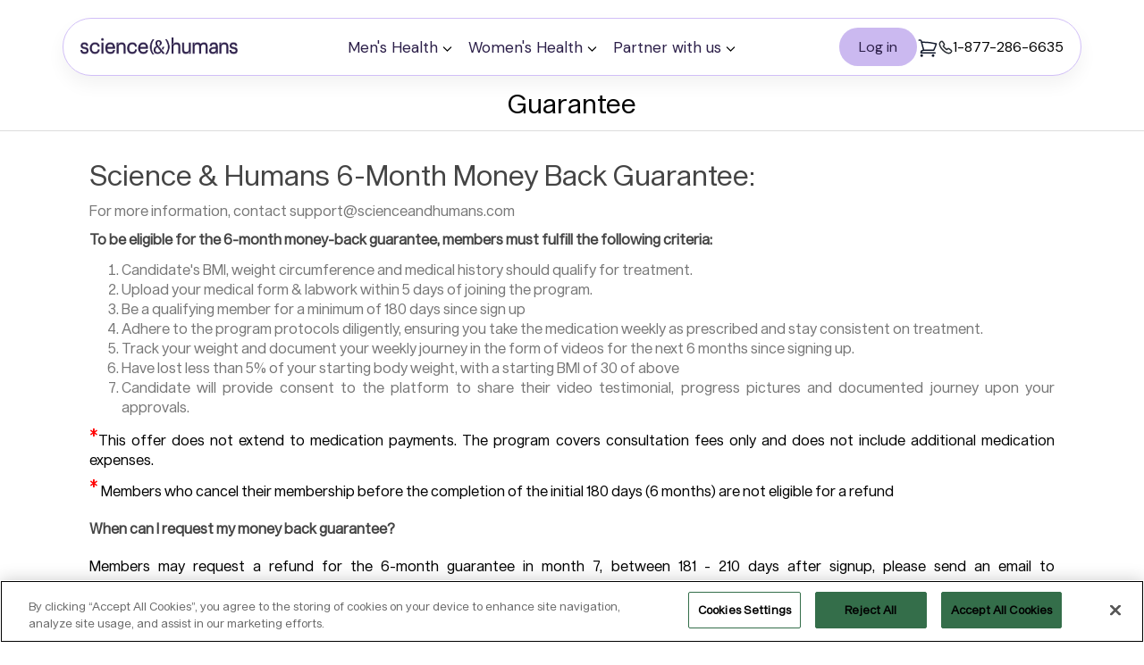

--- FILE ---
content_type: text/html; charset=utf-8
request_url: https://www.scienceandhumans.com/Guarantee
body_size: 24601
content:
<!DOCTYPE html><html lang=en class=html-topic-page><head><title>6 Month Money Back Guarantee for Qualifying Patients</title><meta name=google-site-verification content=jGF_MbWWJBIdhql53EN_bu1aznWJHMrXHkgdoQ1AqdQ><meta charset=UTF-8><meta name=description content="Get a 6-month money-back guarantee by following treatment protocols and tracking your progress. Contact Science &amp; Humans for more details on eligibility."><meta name=keywords content=""><meta name=generator content=nopCommerce><meta name=viewport content="width=device-width, initial-scale=1, maximum-scale=1, user-scalable=no"><link defer href=/Themes/DefaultClean/Content/css/bootstrap.min.css rel=stylesheet async><link href=/Themes/DefaultClean/Content/font/bootstrap-icons.css rel=stylesheet async><script src=https://cdnsnfimage-fgfuc6ezd6achhd9.z02.azurefd.net/snhsiteimages/staging_theme/Themes/DefaultClean/Content/js/popper.min.js async></script><script src=https://cdnsnfimage-fgfuc6ezd6achhd9.z02.azurefd.net/snhsiteimages/staging_theme/Themes/DefaultClean/Content/js/bootstrap.bundle.min.js async></script><script>(function(n,t,i,r,u){n[r]=n[r]||[];n[r].push({"gtm.start":(new Date).getTime(),event:"gtm.js"});var e=t.getElementsByTagName(i)[0],f=t.createElement(i);f.async=!0;f.src="https://load.snhgtm.scienceandhumans.com/31g7gddnmsao.js?"+u;e.parentNode.insertBefore(f,e)})(window,document,"script","dataLayer","aan=aWQ9R1RNLVBXUTU4REI%3D&noH=esjGmK")</script><script src=https://cdn.cookielaw.org/scripttemplates/otSDKStub.js charset=UTF-8 data-domain-script=333d7cfc-f9f3-4d26-a571-7ecc03ab7339></script><script>function OptanonWrapper(){}</script><script async src="https://static.klaviyo.com/onsite/js/klaviyo.js?company_id=XyWdUS"></script><script src=//cdn-4.convertexperiments.com/v1/js/1002628-10025624.js></script><script src=https://cdn-in.pagesense.io/js/60029985620/c1d98ef98e9940cb908cba314597c64b.js></script><link href="/bundles/bj_uc8hdvogqgvhyntwygjxouzakh90zexgoovy68ti.css?randam=4a90c1e1-4f9a-46f3-8b43-30cd3e6eabed" rel=stylesheet><link rel=canonical href=https://www.scienceandhumans.com/Guarantee><link href=https://www.scienceandhumans.com/blog/rss/1 rel=alternate type=application/rss+xml title="Science &amp; Humans: Blog"><link rel="shortcut icon" href=/icons/icons_0/favicon.ico><script>!function(n,t,i){function p(){i.onInit&&i.onInit(r)}var u=n.location,s="script",h="instrumentationKey",f="ingestionendpoint",c="disableExceptionTracking",l="ai.device.",a="toLowerCase",e="crossOrigin",v="POST",y="appInsightsSDK",o=i.name||"appInsights",r;(i.name||n[y])&&(n[y]=o);r=n[o]||function(r){function nt(n,t){var i={},r="Browser";return i[l+"id"]=r[a](),i[l+"type"]=r,i["ai.operation.name"]=u&&u.pathname||"_unknown_",i["ai.internal.sdkVersion"]="javascript:snippet_"+(o.sv||o.version),{time:function(){function t(n){var t=""+n;return 1===t.length&&(t="0"+t),t}var n=new Date;return n.getUTCFullYear()+"-"+t(1+n.getUTCMonth())+"-"+t(n.getUTCDate())+"T"+t(n.getUTCHours())+":"+t(n.getUTCMinutes())+":"+t(n.getUTCSeconds())+"."+((n.getUTCMilliseconds()/1e3).toFixed(3)+"").slice(2,5)+"Z"}(),iKey:n,name:"Microsoft.ApplicationInsights."+n.replace(/-/g,"")+"."+t,sampleRate:100,tags:i,data:{baseData:{ver:2}}}}function rt(n){for(;n.length;)!function(n){o[n]=function(){var t=arguments;g||o.queue.push(function(){o[n].apply(o,t)})}}(n.pop())}var g=!1,w=!1,o={initialize:!0,queue:[],sv:"5",version:2,config:r},b=r.url||i.src,k,et,p,d;if(b){function tt(){var e,s,k,d,tt,it,c,l,y,t,p;g=!0;o.queue=[];w||(w=!0,e=b,c=function(){var n={},s=r.connectionString,u,t,i,e,o;if(s)for(u=s.split(";"),t=0;t<u.length;t++)i=u[t].split("="),2===i.length&&(n[i[0][a]()]=i[1]);return n[f]||(e=n.endpointsuffix,o=e?n.location:null,n[f]="https://"+(o?o+".":"")+"dc."+(e||"services.visualstudio.com")),n}(),l=c[h]||r[h]||"",y=c[f],t=y?y+"/v2/track":r.endpointUrl,(p=[]).push((s="SDK LOAD Failure: Failed to load Application Insights SDK script (See stack for details)",k=e,d=t,(it=(tt=nt(l,"Exception")).data).baseType="ExceptionData",it.baseData.exceptions=[{typeName:"SDKLoadFailed",message:s.replace(/\./g,"-"),hasFullStack:!1,stack:s+"\nSnippet failed to load ["+k+"] -- Telemetry is disabled\nHelp Link: https://go.microsoft.com/fwlink/?linkid=2128109\nHost: "+(u&&u.pathname||"_unknown_")+"\nEndpoint: "+d,parsedStack:[]}],tt)),p.push(function(n,t,i,r){var f=nt(l,"Message"),e=f.data,u;return e.baseType="MessageData",u=e.baseData,u.message='AI (Internal): 99 message:"'+("SDK LOAD Failure: Failed to load Application Insights SDK script (See stack for details) ("+i+")").replace(/\"/g,"")+'"',u.properties={endpoint:r},f}(0,0,e,t)),function(t,r){var f,u;JSON&&(f=n.fetch,f&&!i.useXhr?f(r,{method:v,body:JSON.stringify(t),mode:"cors"}):XMLHttpRequest&&(u=new XMLHttpRequest,u.open(v,r),u.setRequestHeader("Content-type","application/json"),u.send(JSON.stringify(t))))}(p,t))}function it(n,t){w||setTimeout(function(){!t&&o.core||tt()},500)}k=function(){var n=t.createElement(s),r;return n.src=b,r=i[e],!r&&""!==r||"undefined"==n[e]||(n[e]=r),n.onload=it,n.onerror=tt,n.onreadystatechange=function(t,i){"loaded"!==n.readyState&&"complete"!==n.readyState||it(0,i)},n}();i.ld<0?t.getElementsByTagName("head")[0].appendChild(k):setTimeout(function(){t.getElementsByTagName(s)[0].parentNode.appendChild(k)},i.ld||0)}try{o.cookie=t.cookie}catch(ot){}var y="track",ut="TrackPage",ft="TrackEvent";return rt([y+"Event",y+"PageView",y+"Exception",y+"Trace",y+"DependencyData",y+"Metric",y+"PageViewPerformance","start"+ut,"stop"+ut,"start"+ft,"stop"+ft,"addTelemetryInitializer","setAuthenticatedUserContext","clearAuthenticatedUserContext","flush"]),o.SeverityLevel={Verbose:0,Information:1,Warning:2,Error:3,Critical:4},et=(r.extensionConfig||{}).ApplicationInsightsAnalytics||{},!0!==r[c]&&!0!==et[c]&&(p="onerror",rt(["_"+p]),d=n[p],n[p]=function(n,t,i,r,u){var f=d&&d(n,t,i,r,u);return!0!==f&&o["_"+p]({message:n,url:t,lineNumber:i,columnNumber:r,error:u}),f},r.autoExceptionInstrumented=!0),o}(i.cfg);(n[o]=r).queue&&0===r.queue.length?(r.queue.push(p),r.trackPageView({})):p()}(window,document,{src:"https://js.monitor.azure.com/scripts/b/ai.2.min.js",crossOrigin:"anonymous",cfg:{connectionString:"InstrumentationKey=dfed266b-5c15-4814-926c-fd878a766dd6;IngestionEndpoint=https://centralus-2.in.applicationinsights.azure.com/;LiveEndpoint=https://centralus.livediagnostics.monitor.azure.com/;ApplicationId=01a2172d-dd55-4fc8-a30a-8b63a30b679c"}})</script><body><input type=hidden id=hdnURLLink value=https://www.scienceandhumans.com/Guarantee><div class=ajax-loading-block-window style=display:none></div><div id=dialog-notifications-success title=Notification style=display:none></div><div id=dialog-notifications-error title=Error style=display:none></div><div id=dialog-notifications-warning title=Warning style=display:none></div><div id=bar-notification class=bar-notification-container data-close=Close></div><!--[if lte IE 8]><div style=clear:both;height:59px;text-align:center;position:relative><a href=http://www.microsoft.com/windows/internet-explorer/default.aspx target=_blank> <img src=/Themes/DefaultClean/Content/images/ie_warning.jpg height=42 width=820 alt="You are using an outdated browser. For a faster, safer browsing experience, upgrade for free today."> </a></div><![endif]--><div class=master-wrapper-page><link href="/Themes/DefaultClean/Content/css/header.css?v=11.0" rel=stylesheet async><style>.new-header{display:flex;align-items:center;justify-content:space-between;height:63px;padding:0 7px}.custom_header_new nav .header-menu{height:80px}.custom_header_new.sticky{height:65px;margin-top:0!important;max-width:1314px}figure.logo.text-center a img{width:176px;height:60px;object-fit:contain}.header nav a{font-weight:400!important}.sticky figure.header-sticky{display:none!important}.new-header .logo{display:block!important;margin-bottom:2px}</style><div class=container><div class=row><header class="header custom_header_new" id=myHeader><nav><div class=new-header><div><figure class="logo text-center"><a href="/"> <img loading=lazy src=https://cdnsnfimage-fgfuc6ezd6achhd9.z02.azurefd.net/snhsiteimages/Themes/DefaultClean/Content/images/img/new-logo-updated.png alt="logo new" title=/guarantee> </a></figure><figure class=header-sticky><a href="/"> <img loading=lazy class=stickylogo src=https://cdnsnfimage-fgfuc6ezd6achhd9.z02.azurefd.net/snhsiteimages/Themes/DefaultClean/Content/images/img/icon/S&amp;H_Monogram_RGB-01.svg alt=logo height=79 width=170> </a></figure></div><div><div class=header-menu><style>.partner{width:30vw!important}.custom_header_new .partner ul li a{color:#2c1f49;font-size:17px;font-style:normal;line-height:normal;font-family:'DM Sans'!important;font-weight:700!important;margin-bottom:32px}.custom_header_new .menu_partner{width:2.604vw;margin-bottom:20px}.sublist-toggle.active::before{content:"";border-left:5px solid transparent;border-right:5px solid transparent;border-bottom:5px solid #000;border-top:0!important}</style><ul class="top-menu notmobile"><li><a href=/treatments-for-men> Men&#x27;s Health </a><div class=sublist-toggle></div><div class="sublist first-level"><div class=deskmenu-inner><div class=deskmenu-left><div class=menu_icon><img loading=lazy src=https://www.scienceandhumans.com/images/thumbs/0006026_hormones.webp alt=Hormones></div><div class=menu_cnt_right><ul><li><a href=/hormones> Hormones </a><li><a href=/trt class=product-name>Hormone Replacement Therapy</a><li><a href=/hcg class=product-name>Monotherapy</a><li><a href=/hgh class=product-name>Human Growth Hormone</a></ul></div></div><div class=deskmenu-left><div class=menu_icon><img loading=lazy src=https://www.scienceandhumans.com/images/thumbs/0006027_aging-well.webp alt="Aging Well"></div><div class=menu_cnt_right><ul><li><a href=/anti-aging> Aging Well </a><li><a href=/hair-loss class=product-name>Hair Loss</a></ul></div></div><div class=deskmenu-left><div class=menu_icon><img loading=lazy src=https://www.scienceandhumans.com/images/thumbs/0006028_longevity.webp alt=Longevity></div><div class=menu_cnt_right><ul><li><a href=/longevity> Longevity </a><li><a href=/weightloss class=product-name>Weight Loss</a></ul></div></div><div class=deskmenu-left><div class=menu_icon><img loading=lazy src=https://www.scienceandhumans.com/images/thumbs/0006029_sexual-wellness.webp alt="Sexual Wellness"></div><div class=menu_cnt_right><ul><li><a href=/sexual-wellness> Sexual Wellness </a><li><a href=/erectile-dysfunction class=product-name>Erectile Dysfunction</a></ul></div></div></div></div><li><a href=/treatments-for-women> Women&#x27;s Health </a><div class=sublist-toggle></div><div class="sublist first-level"><div class=deskmenu-inner><div class=deskmenu-left><div class=menu_icon><img loading=lazy src=https://www.scienceandhumans.com/images/thumbs/0006030_hormones.webp alt=Hormones></div><div class=menu_cnt_right><ul><li><a href=/women-hormones> Hormones </a><li><a href=/bhrt class=product-name>Bioidentical Hormone Replacement Therapy</a><li><a href=/Polycystic-ovary-syndrome/premenstrual-syndrome/premenstrual-dysphoric-disorder class=product-name>PCOS, PMDD &amp; PMS Care Program</a></ul></div></div><div class=deskmenu-left><div class=menu_icon><img loading=lazy src=https://www.scienceandhumans.com/images/thumbs/0013363_aging-well.webp alt="Aging Well"></div><div class=menu_cnt_right><ul><li><a href=/women_agingwell> Aging Well </a><li><a href=/skincare class=product-name>Skin Care</a><li><a href=/hair-loss-treatment-for-women class=product-name>Hair Loss Women</a></ul></div></div><div class=deskmenu-left><div class=menu_icon><img loading=lazy src=https://www.scienceandhumans.com/images/thumbs/0006031_longevity.webp alt=Longevity></div><div class=menu_cnt_right><ul><li><a href=/longevity-women> Longevity </a><li><a href=/weightloss class=product-name>Weight Loss</a></ul></div></div></div></div><li><a href=#>Partner with us</a><div class=sublist-toggle></div><div class="sublist partner first-level"><div class=deskmenu-inner><div class=deskmenu-left><ul><li><div class=menu_partner><img loading=lazy src=/images/thumbs/0000565_hormones.webp alt=Partners></div><li><div class=menu_partner><img loading=lazy src=/images/thumbs/0000566_aging-well.webp alt=Employers></div><li><div class=menu_partner><img loading=lazy src=/images/thumbs/0000564_longevity.webp alt=Affiliates></div></ul><div class="menu_cnt_right partner"><ul><li><a href=/Partners class=product-name>Partners</a><li><a href=/Employer class=product-name>Employers</a><li><a href=/Affiliates class=product-name>Affiliates</a></ul></div></div></div></div></ul><div class=cross-icon-menu><span class=icon-bar></span> <span class=icon-bar></span> <span class=icon-bar></span></div><ul class="top-menu mobile"><li><a href=/treatments-for-men> Men&#x27;s Health </a><div class=sublist-toggle></div><div class="sublist first-level"><div class=deskmenu-inner><div class=deskmenu-left><div class=menu_icon><img loading=lazy src=https://www.scienceandhumans.com/images/thumbs/0006026_hormones.webp alt=Hormones></div><div class=menu_cnt_right><ul><li><a href=/hormones> Hormones </a><li><a href=/trt class=product-name>Hormone Replacement Therapy</a><li><a href=/hcg class=product-name>Monotherapy</a><li><a href=/hgh class=product-name>Human Growth Hormone</a></ul></div></div><div class=deskmenu-left><div class=menu_icon><img loading=lazy src=https://www.scienceandhumans.com/images/thumbs/0006027_aging-well.webp alt="Aging Well"></div><div class=menu_cnt_right><ul><li><a href=/anti-aging> Aging Well </a><li><a href=/hair-loss class=product-name>Hair Loss</a></ul></div></div><div class=deskmenu-left><div class=menu_icon><img loading=lazy src=https://www.scienceandhumans.com/images/thumbs/0006028_longevity.webp alt=Longevity></div><div class=menu_cnt_right><ul><li><a href=/longevity> Longevity </a><li><a href=/weightloss class=product-name>Weight Loss</a></ul></div></div><div class=deskmenu-left><div class=menu_icon><img loading=lazy src=https://www.scienceandhumans.com/images/thumbs/0006029_sexual-wellness.webp alt="Sexual Wellness"></div><div class=menu_cnt_right><ul><li><a href=/sexual-wellness> Sexual Wellness </a><li><a href=/erectile-dysfunction class=product-name>Erectile Dysfunction</a></ul></div></div></div></div><li><a href=/treatments-for-women> Women&#x27;s Health </a><div class=sublist-toggle></div><div class="sublist first-level"><div class=deskmenu-inner><div class=deskmenu-left><div class=menu_icon><img loading=lazy src=https://www.scienceandhumans.com/images/thumbs/0006030_hormones.webp alt=Hormones></div><div class=menu_cnt_right><ul><li><a href=/women-hormones> Hormones </a><li><a href=/bhrt class=product-name>Bioidentical Hormone Replacement Therapy</a><li><a href=/Polycystic-ovary-syndrome/premenstrual-syndrome/premenstrual-dysphoric-disorder class=product-name>PCOS, PMDD &amp; PMS Care Program</a></ul></div></div><div class=deskmenu-left><div class=menu_icon><img loading=lazy src=https://www.scienceandhumans.com/images/thumbs/0013363_aging-well.webp alt="Aging Well"></div><div class=menu_cnt_right><ul><li><a href=/women_agingwell> Aging Well </a><li><a href=/skincare class=product-name>Skin Care</a><li><a href=/hair-loss-treatment-for-women class=product-name>Hair Loss Women</a></ul></div></div><div class=deskmenu-left><div class=menu_icon><img loading=lazy src=https://www.scienceandhumans.com/images/thumbs/0006031_longevity.webp alt=Longevity></div><div class=menu_cnt_right><ul><li><a href=/longevity-women> Longevity </a><li><a href=/weightloss class=product-name>Weight Loss</a></ul></div></div></div></div><li><a href=#>Partner with us</a><div class=sublist-toggle></div><div class="sublist first-level"><div class=deskmenu-inner><div class=deskmenu-left><div class=menu_icon><img loading=lazy src=/images/thumbs/0000565_hormones.webp alt=Partners></div><div class=menu_cnt_right><ul><li><a href=/Partners>Partners</a></ul></div></div><div class=deskmenu-left><div class=menu_icon><img loading=lazy src=/images/thumbs/0000566_aging-well.webp alt=Employers></div><div class=menu_cnt_right><ul><li><a href=/Employer>Employers</a></ul></div></div><div class=deskmenu-left><div class=menu_icon><img loading=lazy src=/images/thumbs/0000564_longevity.webp alt=Affiliates></div><div class=menu_cnt_right><ul><li><a href=/Affiliates>Affiliates</a></ul></div></div></div></div></li><style>.headerNumber{display:flex;gap:5px}.showMenuCont{padding-bottom:10px}</style><div class=align-mobilecenter><input type=hidden id=klaviyostatus value=false> <input type=hidden id=customerEmail><div class="last-links-none d-flex justify-content-center align-items-center gap-4 flex-wrap showMenuCont"><div></div><div class=dropdown-login><ul class="dropdown-menu custom-dropdown-menu"><li><a class=dropdown-item href=/customer/info>Profile</a></li><div class=custom-divider></div><li><a class=dropdown-item href=/logout>Log out</a></ul></div></div><a href="/login?returnUrl=%2FGuarantee" class="header-login-button mobilelogin-btn">Log in</a> <span class=text-left-0> <a href=/cart> <img loading=lazy src=../../Themes/DefaultClean/Content/images/img/icon/cart-icon.svg alt=cart> </a><div class=headerNumber><img loading=lazy src=../../Themes/DefaultClean/Content/images/img/icon/call.svg alt=cart> 1-877-286-6635</div></span></div></ul></div></div><div class=last-links-none><div class="last-links-none d-flex justify-content-between align-items-center flex-wrap"><div class="d-flex align-items-center gap-3"><div class=dropdown-login><ul class="dropdown-menu custom-dropdown-menu"><li><a class=dropdown-item href=/customer/info>Profile</a></li><div class=custom-divider></div><li><a class=dropdown-item href=/logout>Log out</a></ul></div></div><div><style>.mtHidden .logo{margin-top:10px}.header-login-button{background:#cbb9f0;font-family:'DM Sans' !important;font-weight:400;padding:10px 22px;border-radius:100px;text-decoration:none;color:#2c1f49;width:auto;display:block;letter-spacing:0;line-height:23px;font-size:16px;height:43px}.logout-new-design,.logout-new-design:focus{border:1px solid #000}.header-login-button:hover{color:#4d4761 !important}.hew-header-right{display:flex;align-items:center;gap:25px}.hew-header-right span{color:#000;display:flex;align-items:center;gap:3px;font-family:'DM Sans' !important}.logout-new-design{background-color:#fff;line-height:21px}.logout-new-design:hover{color:#000}.my-account-line{border:1px solid #cbb9f0;line-height:21px}</style><div class=hew-header-right style=display:none><a href=/login class=header-login-button>Log in</a> <img loading=lazy src=../Themes/DefaultClean/Content/images/img/icon/cart-icon.svg alt=cart> <span> <img loading=lazy src=../Themes/DefaultClean/Content/images/img/icon/call.svg alt=cart> 1-877-286-6635 </span></div><div class=hew-header-right><input type=hidden id=klaviyostatus value=false> <input type=hidden id=customerEmail> <a href="/login?returnUrl=%2FGuarantee" class=header-login-button>Log in</a><div id=topcartlinks><a href=/cart class=ico-cart> <img loading=lazy src=../../Themes/DefaultClean/Content/images/img/icon/cart-icon.svg alt=cart> </a></div><span> <img loading=lazy src=../../Themes/DefaultClean/Content/images/img/icon/call.svg alt=cart> 1-877-286-6635 </span></div></div></div></div></div></nav></header></div></div><script>function myFunction(){window.pageYOffset>sticky?header.classList.add("sticky"):header.classList.remove("sticky")}window.onscroll=function(){myFunction()};var header=document.getElementById("myHeader"),sticky=header.offsetTop</script><div class="container-fluid p-0"><div class=master-column-wrapper><div class=one><div class=center-1><div class="page topic-page" id=ph-topic><div class=page-title id=ph-title><h1>Guarantee</h1></div><div class=page-body><div class=container style=padding:30px><h2>Science &amp; Humans 6-Month Money Back Guarantee:</h2><p style=color:#777>For more information, contact support@scienceandhumans.com<p><strong>To be eligible for the 6-month money-back guarantee, members must fulfill the following criteria:</strong><ol><li>Candidate's BMI, weight circumference and medical history should qualify for treatment.<li>Upload your medical form &amp; labwork within 5 days of joining the program.<li>Be a qualifying member for a minimum of 180 days since sign up<li>Adhere to the program protocols diligently, ensuring you take the medication weekly as prescribed and stay consistent on treatment.<li>Track your weight and document your weekly journey in the form of videos for the next 6 months since signing up.<li>Have lost less than 5% of your starting body weight, with a starting BMI of 30 of above<li>Candidate will provide consent to the platform to share their video testimonial, progress pictures and documented journey upon your approvals.</ol><p><span style=color:#f00;font-size:25px>*</span>This offer does not extend to medication payments. The program covers consultation fees only and does not include additional medication expenses.<p><span style=color:#f00;font-size:25px>*</span> Members who cancel their membership before the completion of the initial 180 days (6 months) are not eligible for a refund<div class=row><p><strong>When can I request my money back guarantee?</strong><p>Members may request a refund for the 6-month guarantee in month 7, between 181 - 210 days after signup, please send an email to support@scienceandhumans.com with your refund request.</div></div></div></div></div></div></div></div><style>#newsletter-email{background:#0f0f0f!important;color:#fff!important;font-family:'DM Sans'!important}#newsletter-subscribe-block label.form-label{margin-top:25px!important;margin-bottom:0}.Footer-Log{margin:auto 0 0 0;display:block}</style><footer class=newfooter><div class=container><div class=row><div class="col-sm-12 col-md-3 col-xl-3 col-xxl-3 text-left"><img class="img-fluid Footer-Log" loading=lazy src=/images/employer/s&amp;h-logo.svg alt=icon></div><div class="col-sm-12 col-md-9 col-xl-9 col-xxl-9"><div class=footer-tagline><h3>We’re revolutionizing how people <br> <span>approach health with science</span></h3></div></div><div class="col-sm-12 col-md-3 col-xl-3 col-xxl-3 mt-100"><div style=padding:10px;margin-bottom:30px class=legitscriptImage><script src=https://static.legitscript.com/seals/16753378.js></script></div><div class="col-md-11 col-sm-12"><div class=subscribe id=newsletter-subscribe-block><div><p class=footer-heading>Sign up to our newsletter</p><label for=email class=form-label>Email *</label> <input type=email class=form-control id=newsletter-email name=NewsletterEmail> <button class="btn btn-default submit color_white" style="color:#fff !important" id=newsletter-subscribe-button>Submit</button><div class=newsletter-validation><span id=subscribe-loading-progress style=display:none class=please-wait>Wait...</span> <span class=field-validation-valid data-valmsg-for=NewsletterEmail data-valmsg-replace=true></span></div></div></div><div class=newsletter-result id=newsletter-result-block></div></div></div><div class="col-sm-12 col-md-9 col-xl-9 col-xxl-9"><div class="row flex-list-ul"><div class=col-md-4><h4>Company</h4><ul><li><a href=/about-science-and-humans>About us</a><li><a href=/Employer>Partner with us - Employers</a><li><a href=/Partners>Partner with us - Partners</a><li><a href=/Affiliates>Partner with us - Affiliates</a></ul><h4 class=faq-top-space>Company</h4><ul><li><a href=/faq>FAQs</a><li><a href=/contactus>Contact us</a><li><a href=/blog>Blog</a></ul></div><div class=col-md-4><h4>Treatments</h4><ul><li><a href=/trt>Men’s health - HRT</a><li><a href=/hair-loss>Men’s health - Hair loss</a><li><a href=/erectile-dysfunction>Men’s health - Erectile dysfunction</a><li><a href=/bhrt>Women’s health - bHRT</a><li><a href=/weightloss>Weight management</a><li><a href=/skincare>Women's Skin Care</a></ul><h4 class=sub-category-footer>Policies</h4><ul><li><a href=/refund-policy>Refund policy</a></ul></div><div class=col-md-4><h4>Stay connected</h4><ul><li><a href=/about-science-and-humans>About us</a><li><a href=mailto:support@scienceandhumans.com>support@scienceandhumans.com </a><li class="mt-3 mb-3"><a href=#>2810 Matheson Blvd East, Unit 702,<br> Mississauga, Ontario L4W 5J8</a><li><a href="https://www.instagram.com/sciencenhumans?igsh=OWI4M2puZHNrem1r" target=_blank rel="noopener noreferrer">Instagram</a><li><a href="https://www.linkedin.com/company/scienceandhumans/mycompany/?viewAsMember=true" target=_blank rel="noopener noreferrer">LinkedIn</a><li><a href=https://twitter.com/Sciencenhumans target=_blank rel="noopener noreferrer">X (Twitter)</a><li><a href=https://www.facebook.com/scienceandhumans.canada target=_blank rel="noopener noreferrer">Facebook</a><li><a href=https://www.youtube.com/channel/UCHlSsuVL-GiktK_1nk7T_vg target=_blank rel="noopener noreferrer">Youtube</a></ul></div></div></div><div class="col-sm-12 col-md-3 col-xl-3 col-xxl-3 mt-100"><div class="flex-list-ul mt-0"><ul><li><a href=#>© 2025 Science&Humans</a></ul></div></div><div class="col-sm-12 col-md-9 col-xl-9 col-xxl-9"><div class="row flex-list-ul"><div class=col-md-4><ul><li><a href=/privacy-notice>Privacy Policy</a></ul></div><div class=col-md-4><ul><li><a href=/cookie-policy>Cookie policy</a></ul></div><div class=col-md-4><ul><li><a href=/terms-and-conditions>Terms and conditions</a></ul></div></div></div></div></div></footer></div><script nonce="" src=/lib_npm/jquery/jquery.min.js></script><script nonce="" src=/lib_npm/jquery-validation/jquery.validate.min.js></script><script nonce="" src=/lib_npm/jquery-validation-unobtrusive/jquery.validate.unobtrusive.min.js></script><script nonce="" src=/lib_npm/jquery-ui-dist/jquery-ui.min.js></script><script nonce="" src=/lib_npm/jquery-migrate/jquery-migrate.min.js></script><script nonce="" src=/js/public.common.js></script><script nonce="" src="/js/public.ajaxcart.js?random=2564de6c-a339-41bf-b9b6-5bf51f5e8244"></script><script nonce="" src=/js/public.countryselect.js></script><script>!function(n){"use strict";"function"==typeof define&&define.amd?define(["jquery"],n):"undefined"!=typeof exports?module.exports=n(require("jquery")):n(jQuery)}(function(n){"use strict";var t=window.Slick||{};t=function(){function t(t,r){var f,u=this;u.defaults={accessibility:!0,adaptiveHeight:!1,appendArrows:n(t),appendDots:n(t),arrows:!0,asNavFor:null,prevArrow:'<button type="button" data-role="none" class="slick-prev" aria-label="Previous" tabindex="0" role="button">Previous<\/button>',nextArrow:'<button type="button" data-role="none" class="slick-next" aria-label="Next" tabindex="0" role="button">Next<\/button>',autoplay:!1,autoplaySpeed:3e3,centerMode:!1,centerPadding:"50px",cssEase:"ease",customPaging:function(n,t){return'<button type="button" data-role="none" role="button" aria-required="false" tabindex="0">'+(t+1)+"<\/button>"},dots:!1,dotsClass:"slick-dots",draggable:!0,easing:"linear",edgeFriction:.35,fade:!1,focusOnSelect:!1,infinite:!0,initialSlide:0,lazyLoad:"ondemand",mobileFirst:!1,pauseOnHover:!0,pauseOnDotsHover:!1,respondTo:"window",responsive:null,rows:1,rtl:!1,slide:"",slidesPerRow:1,slidesToShow:1,slidesToScroll:1,speed:500,swipe:!0,swipeToSlide:!1,touchMove:!0,touchThreshold:5,useCSS:!0,variableWidth:!1,vertical:!1,verticalSwiping:!1,waitForAnimate:!0,zIndex:1e3};u.initials={animating:!1,dragging:!1,autoPlayTimer:null,currentDirection:0,currentLeft:null,currentSlide:0,direction:1,$dots:null,listWidth:null,listHeight:null,loadIndex:0,$nextArrow:null,$prevArrow:null,slideCount:null,slideWidth:null,$slideTrack:null,$slides:null,sliding:!1,slideOffset:0,swipeLeft:null,$list:null,touchObject:{},transformsEnabled:!1,unslicked:!1};n.extend(u,u.initials);u.activeBreakpoint=null;u.animType=null;u.animProp=null;u.breakpoints=[];u.breakpointSettings=[];u.cssTransitions=!1;u.hidden="hidden";u.paused=!1;u.positionProp=null;u.respondTo=null;u.rowCount=1;u.shouldClick=!0;u.$slider=n(t);u.$slidesCache=null;u.transformType=null;u.transitionType=null;u.visibilityChange="visibilitychange";u.windowWidth=0;u.windowTimer=null;f=n(t).data("slick")||{};u.options=n.extend({},u.defaults,f,r);u.currentSlide=u.options.initialSlide;u.originalSettings=u.options;"undefined"!=typeof document.mozHidden?(u.hidden="mozHidden",u.visibilityChange="mozvisibilitychange"):"undefined"!=typeof document.webkitHidden&&(u.hidden="webkitHidden",u.visibilityChange="webkitvisibilitychange");u.autoPlay=n.proxy(u.autoPlay,u);u.autoPlayClear=n.proxy(u.autoPlayClear,u);u.changeSlide=n.proxy(u.changeSlide,u);u.clickHandler=n.proxy(u.clickHandler,u);u.selectHandler=n.proxy(u.selectHandler,u);u.setPosition=n.proxy(u.setPosition,u);u.swipeHandler=n.proxy(u.swipeHandler,u);u.dragHandler=n.proxy(u.dragHandler,u);u.keyHandler=n.proxy(u.keyHandler,u);u.autoPlayIterator=n.proxy(u.autoPlayIterator,u);u.instanceUid=i++;u.htmlExpr=/^(?:\s*(<[\w\W]+>)[^>]*)$/;u.registerBreakpoints();u.init(!0);u.checkResponsive(!0)}var i=0;return t}();t.prototype.addSlide=t.prototype.slickAdd=function(t,i,r){var u=this;if("boolean"==typeof i)r=i,i=null;else if(0>i||i>=u.slideCount)return!1;u.unload();"number"==typeof i?0===i&&0===u.$slides.length?n(t).appendTo(u.$slideTrack):r?n(t).insertBefore(u.$slides.eq(i)):n(t).insertAfter(u.$slides.eq(i)):r===!0?n(t).prependTo(u.$slideTrack):n(t).appendTo(u.$slideTrack);u.$slides=u.$slideTrack.children(this.options.slide);u.$slideTrack.children(this.options.slide).detach();u.$slideTrack.append(u.$slides);u.$slides.each(function(t,i){n(i).attr("data-slick-index",t)});u.$slidesCache=u.$slides;u.reinit()};t.prototype.animateHeight=function(){var n=this,t;1===n.options.slidesToShow&&n.options.adaptiveHeight===!0&&n.options.vertical===!1&&(t=n.$slides.eq(n.currentSlide).outerHeight(!0),n.$list.animate({height:t},n.options.speed))};t.prototype.animateSlide=function(t,i){var u={},r=this;r.animateHeight();r.options.rtl===!0&&r.options.vertical===!1&&(t=-t);r.transformsEnabled===!1?r.options.vertical===!1?r.$slideTrack.animate({left:t},r.options.speed,r.options.easing,i):r.$slideTrack.animate({top:t},r.options.speed,r.options.easing,i):r.cssTransitions===!1?(r.options.rtl===!0&&(r.currentLeft=-r.currentLeft),n({animStart:r.currentLeft}).animate({animStart:t},{duration:r.options.speed,easing:r.options.easing,step:function(n){n=Math.ceil(n);r.options.vertical===!1?(u[r.animType]="translate("+n+"px, 0px)",r.$slideTrack.css(u)):(u[r.animType]="translate(0px,"+n+"px)",r.$slideTrack.css(u))},complete:function(){i&&i.call()}})):(r.applyTransition(),t=Math.ceil(t),u[r.animType]=r.options.vertical===!1?"translate3d("+t+"px, 0px, 0px)":"translate3d(0px,"+t+"px, 0px)",r.$slideTrack.css(u),i&&setTimeout(function(){r.disableTransition();i.call()},r.options.speed))};t.prototype.asNavFor=function(t){var r=this,i=r.options.asNavFor;i&&null!==i&&(i=n(i).not(r.$slider));null!==i&&"object"==typeof i&&i.each(function(){var i=n(this).slick("getSlick");i.unslicked||i.slideHandler(t,!0)})};t.prototype.applyTransition=function(n){var t=this,i={};i[t.transitionType]=t.options.fade===!1?t.transformType+" "+t.options.speed+"ms "+t.options.cssEase:"opacity "+t.options.speed+"ms "+t.options.cssEase;t.options.fade===!1?t.$slideTrack.css(i):t.$slides.eq(n).css(i)};t.prototype.autoPlay=function(){var n=this;n.autoPlayTimer&&clearInterval(n.autoPlayTimer);n.slideCount>n.options.slidesToShow&&n.paused!==!0&&(n.autoPlayTimer=setInterval(n.autoPlayIterator,n.options.autoplaySpeed))};t.prototype.autoPlayClear=function(){var n=this;n.autoPlayTimer&&clearInterval(n.autoPlayTimer)};t.prototype.autoPlayIterator=function(){var n=this;n.options.infinite===!1?1===n.direction?(n.currentSlide+1===n.slideCount-1&&(n.direction=0),n.slideHandler(n.currentSlide+n.options.slidesToScroll)):(0==n.currentSlide-1&&(n.direction=1),n.slideHandler(n.currentSlide-n.options.slidesToScroll)):n.slideHandler(n.currentSlide+n.options.slidesToScroll)};t.prototype.buildArrows=function(){var t=this;t.options.arrows===!0&&(t.$prevArrow=n(t.options.prevArrow).addClass("slick-arrow"),t.$nextArrow=n(t.options.nextArrow).addClass("slick-arrow"),t.slideCount>t.options.slidesToShow?(t.$prevArrow.removeClass("slick-hidden").removeAttr("aria-hidden tabindex"),t.$nextArrow.removeClass("slick-hidden").removeAttr("aria-hidden tabindex"),t.htmlExpr.test(t.options.prevArrow)&&t.$prevArrow.prependTo(t.options.appendArrows),t.htmlExpr.test(t.options.nextArrow)&&t.$nextArrow.appendTo(t.options.appendArrows),t.options.infinite!==!0&&t.$prevArrow.addClass("slick-disabled").attr("aria-disabled","true")):t.$prevArrow.add(t.$nextArrow).addClass("slick-hidden").attr({"aria-disabled":"true",tabindex:"-1"}))};t.prototype.buildDots=function(){var i,r,t=this;if(t.options.dots===!0&&t.slideCount>t.options.slidesToShow){for(r='<ul class="'+t.options.dotsClass+'">',i=0;i<=t.getDotCount();i+=1)r+="<li>"+t.options.customPaging.call(this,t,i)+"<\/li>";r+="<\/ul>";t.$dots=n(r).appendTo(t.options.appendDots);t.$dots.find("li").first().addClass("slick-active").attr("aria-hidden","false")}};t.prototype.buildOut=function(){var t=this;t.$slides=t.$slider.children(t.options.slide+":not(.slick-cloned)").addClass("slick-slide");t.slideCount=t.$slides.length;t.$slides.each(function(t,i){n(i).attr("data-slick-index",t).data("originalStyling",n(i).attr("style")||"")});t.$slidesCache=t.$slides;t.$slider.addClass("slick-slider");t.$slideTrack=0===t.slideCount?n('<div class="slick-track"/>').appendTo(t.$slider):t.$slides.wrapAll('<div class="slick-track"/>').parent();t.$list=t.$slideTrack.wrap('<div aria-live="polite" class="slick-list"/>').parent();t.$slideTrack.css("opacity",0);(t.options.centerMode===!0||t.options.swipeToSlide===!0)&&(t.options.slidesToScroll=1);n("img[data-lazy]",t.$slider).not("[src]").addClass("slick-loading");t.setupInfinite();t.buildArrows();t.buildDots();t.updateDots();t.setSlideClasses("number"==typeof t.currentSlide?t.currentSlide:0);t.options.draggable===!0&&t.$list.addClass("draggable")};t.prototype.buildRows=function(){var t,i,r,f,c,u,e,n=this,o,s,h;if(f=document.createDocumentFragment(),u=n.$slider.children(),n.options.rows>1){for(e=n.options.slidesPerRow*n.options.rows,c=Math.ceil(u.length/e),t=0;c>t;t++){for(o=document.createElement("div"),i=0;i<n.options.rows;i++){for(s=document.createElement("div"),r=0;r<n.options.slidesPerRow;r++)h=t*e+(i*n.options.slidesPerRow+r),u.get(h)&&s.appendChild(u.get(h));o.appendChild(s)}f.appendChild(o)}n.$slider.html(f);n.$slider.children().children().children().css({width:100/n.options.slidesPerRow+"%",display:"inline-block"})}};t.prototype.checkResponsive=function(t,i){var f,u,e,r=this,o=!1,s=r.$slider.width(),h=window.innerWidth||n(window).width();if("window"===r.respondTo?e=h:"slider"===r.respondTo?e=s:"min"===r.respondTo&&(e=Math.min(h,s)),r.options.responsive&&r.options.responsive.length&&null!==r.options.responsive){u=null;for(f in r.breakpoints)r.breakpoints.hasOwnProperty(f)&&(r.originalSettings.mobileFirst===!1?e<r.breakpoints[f]&&(u=r.breakpoints[f]):e>r.breakpoints[f]&&(u=r.breakpoints[f]));null!==u?null!==r.activeBreakpoint?(u!==r.activeBreakpoint||i)&&(r.activeBreakpoint=u,"unslick"===r.breakpointSettings[u]?r.unslick(u):(r.options=n.extend({},r.originalSettings,r.breakpointSettings[u]),t===!0&&(r.currentSlide=r.options.initialSlide),r.refresh(t)),o=u):(r.activeBreakpoint=u,"unslick"===r.breakpointSettings[u]?r.unslick(u):(r.options=n.extend({},r.originalSettings,r.breakpointSettings[u]),t===!0&&(r.currentSlide=r.options.initialSlide),r.refresh(t)),o=u):null!==r.activeBreakpoint&&(r.activeBreakpoint=null,r.options=r.originalSettings,t===!0&&(r.currentSlide=r.options.initialSlide),r.refresh(t),o=u);t||o===!1||r.$slider.trigger("breakpoint",[r,o])}};t.prototype.changeSlide=function(t,i){var f,e,o,r=this,u=n(t.target),s;switch(u.is("a")&&t.preventDefault(),u.is("li")||(u=u.closest("li")),o=0!=r.slideCount%r.options.slidesToScroll,f=o?0:(r.slideCount-r.currentSlide)%r.options.slidesToScroll,t.data.message){case"previous":e=0===f?r.options.slidesToScroll:r.options.slidesToShow-f;r.slideCount>r.options.slidesToShow&&r.slideHandler(r.currentSlide-e,!1,i);break;case"next":e=0===f?r.options.slidesToScroll:f;r.slideCount>r.options.slidesToShow&&r.slideHandler(r.currentSlide+e,!1,i);break;case"index":s=0===t.data.index?0:t.data.index||u.index()*r.options.slidesToScroll;r.slideHandler(r.checkNavigable(s),!1,i);u.children().trigger("focus");break;default:return}};t.prototype.checkNavigable=function(n){var t,i,u=this,r;if(t=u.getNavigableIndexes(),i=0,n>t[t.length-1])n=t[t.length-1];else for(r in t){if(n<t[r]){n=i;break}i=t[r]}return n};t.prototype.cleanUpEvents=function(){var t=this;t.options.dots&&null!==t.$dots&&(n("li",t.$dots).off("click.slick",t.changeSlide),t.options.pauseOnDotsHover===!0&&t.options.autoplay===!0&&n("li",t.$dots).off("mouseenter.slick",n.proxy(t.setPaused,t,!0)).off("mouseleave.slick",n.proxy(t.setPaused,t,!1)));t.options.arrows===!0&&t.slideCount>t.options.slidesToShow&&(t.$prevArrow&&t.$prevArrow.off("click.slick",t.changeSlide),t.$nextArrow&&t.$nextArrow.off("click.slick",t.changeSlide));t.$list.off("touchstart.slick mousedown.slick",t.swipeHandler);t.$list.off("touchmove.slick mousemove.slick",t.swipeHandler);t.$list.off("touchend.slick mouseup.slick",t.swipeHandler);t.$list.off("touchcancel.slick mouseleave.slick",t.swipeHandler);t.$list.off("click.slick",t.clickHandler);n(document).off(t.visibilityChange,t.visibility);t.$list.off("mouseenter.slick",n.proxy(t.setPaused,t,!0));t.$list.off("mouseleave.slick",n.proxy(t.setPaused,t,!1));t.options.accessibility===!0&&t.$list.off("keydown.slick",t.keyHandler);t.options.focusOnSelect===!0&&n(t.$slideTrack).children().off("click.slick",t.selectHandler);n(window).off("orientationchange.slick.slick-"+t.instanceUid,t.orientationChange);n(window).off("resize.slick.slick-"+t.instanceUid,t.resize);n("[draggable!=true]",t.$slideTrack).off("dragstart",t.preventDefault);n(window).off("load.slick.slick-"+t.instanceUid,t.setPosition);n(document).off("ready.slick.slick-"+t.instanceUid,t.setPosition)};t.prototype.cleanUpRows=function(){var n,t=this;t.options.rows>1&&(n=t.$slides.children().children(),n.removeAttr("style"),t.$slider.html(n))};t.prototype.clickHandler=function(n){var t=this;t.shouldClick===!1&&(n.stopImmediatePropagation(),n.stopPropagation(),n.preventDefault())};t.prototype.destroy=function(t){var i=this;i.autoPlayClear();i.touchObject={};i.cleanUpEvents();n(".slick-cloned",i.$slider).detach();i.$dots&&i.$dots.remove();i.options.arrows===!0&&(i.$prevArrow&&i.$prevArrow.length&&(i.$prevArrow.removeClass("slick-disabled slick-arrow slick-hidden").removeAttr("aria-hidden aria-disabled tabindex").css("display",""),i.htmlExpr.test(i.options.prevArrow)&&i.$prevArrow.remove()),i.$nextArrow&&i.$nextArrow.length&&(i.$nextArrow.removeClass("slick-disabled slick-arrow slick-hidden").removeAttr("aria-hidden aria-disabled tabindex").css("display",""),i.htmlExpr.test(i.options.nextArrow)&&i.$nextArrow.remove()));i.$slides&&(i.$slides.removeClass("slick-slide slick-active slick-center slick-visible slick-current").removeAttr("aria-hidden").removeAttr("data-slick-index").each(function(){n(this).attr("style",n(this).data("originalStyling"))}),i.$slideTrack.children(this.options.slide).detach(),i.$slideTrack.detach(),i.$list.detach(),i.$slider.append(i.$slides));i.cleanUpRows();i.$slider.removeClass("slick-slider");i.$slider.removeClass("slick-initialized");i.unslicked=!0;t||i.$slider.trigger("destroy",[i])};t.prototype.disableTransition=function(n){var t=this,i={};i[t.transitionType]="";t.options.fade===!1?t.$slideTrack.css(i):t.$slides.eq(n).css(i)};t.prototype.fadeSlide=function(n,t){var i=this;i.cssTransitions===!1?(i.$slides.eq(n).css({zIndex:i.options.zIndex}),i.$slides.eq(n).animate({opacity:1},i.options.speed,i.options.easing,t)):(i.applyTransition(n),i.$slides.eq(n).css({opacity:1,zIndex:i.options.zIndex}),t&&setTimeout(function(){i.disableTransition(n);t.call()},i.options.speed))};t.prototype.fadeSlideOut=function(n){var t=this;t.cssTransitions===!1?t.$slides.eq(n).animate({opacity:0,zIndex:t.options.zIndex-2},t.options.speed,t.options.easing):(t.applyTransition(n),t.$slides.eq(n).css({opacity:0,zIndex:t.options.zIndex-2}))};t.prototype.filterSlides=t.prototype.slickFilter=function(n){var t=this;null!==n&&(t.unload(),t.$slideTrack.children(this.options.slide).detach(),t.$slidesCache.filter(n).appendTo(t.$slideTrack),t.reinit())};t.prototype.getCurrent=t.prototype.slickCurrentSlide=function(){var n=this;return n.currentSlide};t.prototype.getDotCount=function(){var n=this,t=0,i=0,r=0;if(n.options.infinite===!0)for(;t<n.slideCount;)++r,t=i+n.options.slidesToShow,i+=n.options.slidesToScroll<=n.options.slidesToShow?n.options.slidesToScroll:n.options.slidesToShow;else if(n.options.centerMode===!0)r=n.slideCount;else for(;t<n.slideCount;)++r,t=i+n.options.slidesToShow,i+=n.options.slidesToScroll<=n.options.slidesToShow?n.options.slidesToScroll:n.options.slidesToShow;return r-1};t.prototype.getLeft=function(n){var f,r,i,t=this,u=0;return t.slideOffset=0,r=t.$slides.first().outerHeight(!0),t.options.infinite===!0?(t.slideCount>t.options.slidesToShow&&(t.slideOffset=-1*t.slideWidth*t.options.slidesToShow,u=-1*r*t.options.slidesToShow),0!=t.slideCount%t.options.slidesToScroll&&n+t.options.slidesToScroll>t.slideCount&&t.slideCount>t.options.slidesToShow&&(n>t.slideCount?(t.slideOffset=-1*(t.options.slidesToShow-(n-t.slideCount))*t.slideWidth,u=-1*(t.options.slidesToShow-(n-t.slideCount))*r):(t.slideOffset=-1*t.slideCount%t.options.slidesToScroll*t.slideWidth,u=-1*t.slideCount%t.options.slidesToScroll*r))):n+t.options.slidesToShow>t.slideCount&&(t.slideOffset=(n+t.options.slidesToShow-t.slideCount)*t.slideWidth,u=(n+t.options.slidesToShow-t.slideCount)*r),t.slideCount<=t.options.slidesToShow&&(t.slideOffset=0,u=0),t.options.centerMode===!0&&t.options.infinite===!0?t.slideOffset+=t.slideWidth*Math.floor(t.options.slidesToShow/2)-t.slideWidth:t.options.centerMode===!0&&(t.slideOffset=0,t.slideOffset+=t.slideWidth*Math.floor(t.options.slidesToShow/2)),f=t.options.vertical===!1?-1*n*t.slideWidth+t.slideOffset:-1*n*r+u,t.options.variableWidth===!0&&(i=t.slideCount<=t.options.slidesToShow||t.options.infinite===!1?t.$slideTrack.children(".slick-slide").eq(n):t.$slideTrack.children(".slick-slide").eq(n+t.options.slidesToShow),f=i[0]?-1*i[0].offsetLeft:0,t.options.centerMode===!0&&(i=t.options.infinite===!1?t.$slideTrack.children(".slick-slide").eq(n):t.$slideTrack.children(".slick-slide").eq(n+t.options.slidesToShow+1),f=i[0]?-1*i[0].offsetLeft:0,f+=(t.$list.width()-i.outerWidth())/2)),f};t.prototype.getOption=t.prototype.slickGetOption=function(n){var t=this;return t.options[n]};t.prototype.getNavigableIndexes=function(){var i,n=this,t=0,r=0,u=[];for(n.options.infinite===!1?i=n.slideCount:(t=-1*n.options.slidesToScroll,r=-1*n.options.slidesToScroll,i=2*n.slideCount);i>t;)u.push(t),t=r+n.options.slidesToScroll,r+=n.options.slidesToScroll<=n.options.slidesToShow?n.options.slidesToScroll:n.options.slidesToShow;return u};t.prototype.getSlick=function(){return this};t.prototype.getSlideCount=function(){var u,i,r,t=this;return r=t.options.centerMode===!0?t.slideWidth*Math.floor(t.options.slidesToShow/2):0,t.options.swipeToSlide===!0?(t.$slideTrack.find(".slick-slide").each(function(u,f){if(f.offsetLeft-r+n(f).outerWidth()/2>-1*t.swipeLeft)return(i=f,!1)}),u=Math.abs(n(i).attr("data-slick-index")-t.currentSlide)||1):t.options.slidesToScroll};t.prototype.goTo=t.prototype.slickGoTo=function(n,t){var i=this;i.changeSlide({data:{message:"index",index:parseInt(n)}},t)};t.prototype.init=function(t){var i=this;n(i.$slider).hasClass("slick-initialized")||(n(i.$slider).addClass("slick-initialized"),i.buildRows(),i.buildOut(),i.setProps(),i.startLoad(),i.loadSlider(),i.initializeEvents(),i.updateArrows(),i.updateDots());t&&i.$slider.trigger("init",[i]);i.options.accessibility===!0&&i.initADA()};t.prototype.initArrowEvents=function(){var n=this;n.options.arrows===!0&&n.slideCount>n.options.slidesToShow&&(n.$prevArrow.on("click.slick",{message:"previous"},n.changeSlide),n.$nextArrow.on("click.slick",{message:"next"},n.changeSlide))};t.prototype.initDotEvents=function(){var t=this;t.options.dots===!0&&t.slideCount>t.options.slidesToShow&&n("li",t.$dots).on("click.slick",{message:"index"},t.changeSlide);t.options.dots===!0&&t.options.pauseOnDotsHover===!0&&t.options.autoplay===!0&&n("li",t.$dots).on("mouseenter.slick",n.proxy(t.setPaused,t,!0)).on("mouseleave.slick",n.proxy(t.setPaused,t,!1))};t.prototype.initializeEvents=function(){var t=this;t.initArrowEvents();t.initDotEvents();t.$list.on("touchstart.slick mousedown.slick",{action:"start"},t.swipeHandler);t.$list.on("touchmove.slick mousemove.slick",{action:"move"},t.swipeHandler);t.$list.on("touchend.slick mouseup.slick",{action:"end"},t.swipeHandler);t.$list.on("touchcancel.slick mouseleave.slick",{action:"end"},t.swipeHandler);t.$list.on("click.slick",t.clickHandler);n(document).on(t.visibilityChange,n.proxy(t.visibility,t));t.$list.on("mouseenter.slick",n.proxy(t.setPaused,t,!0));t.$list.on("mouseleave.slick",n.proxy(t.setPaused,t,!1));t.options.accessibility===!0&&t.$list.on("keydown.slick",t.keyHandler);t.options.focusOnSelect===!0&&n(t.$slideTrack).children().on("click.slick",t.selectHandler);n(window).on("orientationchange.slick.slick-"+t.instanceUid,n.proxy(t.orientationChange,t));n(window).on("resize.slick.slick-"+t.instanceUid,n.proxy(t.resize,t));n("[draggable!=true]",t.$slideTrack).on("dragstart",t.preventDefault);n(window).on("load.slick.slick-"+t.instanceUid,t.setPosition);n(document).on("ready.slick.slick-"+t.instanceUid,t.setPosition)};t.prototype.initUI=function(){var n=this;n.options.arrows===!0&&n.slideCount>n.options.slidesToShow&&(n.$prevArrow.show(),n.$nextArrow.show());n.options.dots===!0&&n.slideCount>n.options.slidesToShow&&n.$dots.show();n.options.autoplay===!0&&n.autoPlay()};t.prototype.keyHandler=function(n){var t=this;n.target.tagName.match("TEXTAREA|INPUT|SELECT")||(37===n.keyCode&&t.options.accessibility===!0?t.changeSlide({data:{message:"previous"}}):39===n.keyCode&&t.options.accessibility===!0&&t.changeSlide({data:{message:"next"}}))};t.prototype.lazyLoad=function(){function f(t){n("img[data-lazy]",t).each(function(){var t=n(this),i=n(this).attr("data-lazy"),r=document.createElement("img");r.onload=function(){t.animate({opacity:0},100,function(){t.attr("src",i).animate({opacity:1},200,function(){t.removeAttr("data-lazy").removeClass("slick-loading")})})};r.src=i})}var e,r,i,u,t=this;t.options.centerMode===!0?t.options.infinite===!0?(i=t.currentSlide+(t.options.slidesToShow/2+1),u=i+t.options.slidesToShow+2):(i=Math.max(0,t.currentSlide-(t.options.slidesToShow/2+1)),u=2+(t.options.slidesToShow/2+1)+t.currentSlide):(i=t.options.infinite?t.options.slidesToShow+t.currentSlide:t.currentSlide,u=i+t.options.slidesToShow,t.options.fade===!0&&(i>0&&i--,u<=t.slideCount&&u++));e=t.$slider.find(".slick-slide").slice(i,u);f(e);t.slideCount<=t.options.slidesToShow?(r=t.$slider.find(".slick-slide"),f(r)):t.currentSlide>=t.slideCount-t.options.slidesToShow?(r=t.$slider.find(".slick-cloned").slice(0,t.options.slidesToShow),f(r)):0===t.currentSlide&&(r=t.$slider.find(".slick-cloned").slice(-1*t.options.slidesToShow),f(r))};t.prototype.loadSlider=function(){var n=this;n.setPosition();n.$slideTrack.css({opacity:1});n.$slider.removeClass("slick-loading");n.initUI();"progressive"===n.options.lazyLoad&&n.progressiveLazyLoad()};t.prototype.next=t.prototype.slickNext=function(){var n=this;n.changeSlide({data:{message:"next"}})};t.prototype.orientationChange=function(){var n=this;n.checkResponsive();n.setPosition()};t.prototype.pause=t.prototype.slickPause=function(){var n=this;n.autoPlayClear();n.paused=!0};t.prototype.play=t.prototype.slickPlay=function(){var n=this;n.paused=!1;n.autoPlay()};t.prototype.postSlide=function(n){var t=this;t.$slider.trigger("afterChange",[t,n]);t.animating=!1;t.setPosition();t.swipeLeft=null;t.options.autoplay===!0&&t.paused===!1&&t.autoPlay();t.options.accessibility===!0&&t.initADA()};t.prototype.prev=t.prototype.slickPrev=function(){var n=this;n.changeSlide({data:{message:"previous"}})};t.prototype.preventDefault=function(n){n.preventDefault()};t.prototype.progressiveLazyLoad=function(){var r,i,t=this;r=n("img[data-lazy]",t.$slider).length;r>0&&(i=n("img[data-lazy]",t.$slider).first(),i.attr("src",i.attr("data-lazy")).removeClass("slick-loading").load(function(){i.removeAttr("data-lazy");t.progressiveLazyLoad();t.options.adaptiveHeight===!0&&t.setPosition()}).error(function(){i.removeAttr("data-lazy");t.progressiveLazyLoad()}))};t.prototype.refresh=function(t){var i=this,r=i.currentSlide;i.destroy(!0);n.extend(i,i.initials,{currentSlide:r});i.init();t||i.changeSlide({data:{message:"index",index:r}},!1)};t.prototype.registerBreakpoints=function(){var u,f,i,t=this,r=t.options.responsive||null;if("array"===n.type(r)&&r.length){t.respondTo=t.options.respondTo||"window";for(u in r)if(i=t.breakpoints.length-1,f=r[u].breakpoint,r.hasOwnProperty(u)){for(;i>=0;)t.breakpoints[i]&&t.breakpoints[i]===f&&t.breakpoints.splice(i,1),i--;t.breakpoints.push(f);t.breakpointSettings[f]=r[u].settings}t.breakpoints.sort(function(n,i){return t.options.mobileFirst?n-i:i-n})}};t.prototype.reinit=function(){var t=this;t.$slides=t.$slideTrack.children(t.options.slide).addClass("slick-slide");t.slideCount=t.$slides.length;t.currentSlide>=t.slideCount&&0!==t.currentSlide&&(t.currentSlide=t.currentSlide-t.options.slidesToScroll);t.slideCount<=t.options.slidesToShow&&(t.currentSlide=0);t.registerBreakpoints();t.setProps();t.setupInfinite();t.buildArrows();t.updateArrows();t.initArrowEvents();t.buildDots();t.updateDots();t.initDotEvents();t.checkResponsive(!1,!0);t.options.focusOnSelect===!0&&n(t.$slideTrack).children().on("click.slick",t.selectHandler);t.setSlideClasses(0);t.setPosition();t.$slider.trigger("reInit",[t]);t.options.autoplay===!0&&t.focusHandler()};t.prototype.resize=function(){var t=this;n(window).width()!==t.windowWidth&&(clearTimeout(t.windowDelay),t.windowDelay=window.setTimeout(function(){t.windowWidth=n(window).width();t.checkResponsive();t.unslicked||t.setPosition()},50))};t.prototype.removeSlide=t.prototype.slickRemove=function(n,t,i){var r=this;return"boolean"==typeof n?(t=n,n=t===!0?0:r.slideCount-1):n=t===!0?--n:n,r.slideCount<1||0>n||n>r.slideCount-1?!1:(r.unload(),i===!0?r.$slideTrack.children().remove():r.$slideTrack.children(this.options.slide).eq(n).remove(),r.$slides=r.$slideTrack.children(this.options.slide),r.$slideTrack.children(this.options.slide).detach(),r.$slideTrack.append(r.$slides),r.$slidesCache=r.$slides,r.reinit(),void 0)};t.prototype.setCSS=function(n){var r,u,t=this,i={};t.options.rtl===!0&&(n=-n);r="left"==t.positionProp?Math.ceil(n)+"px":"0px";u="top"==t.positionProp?Math.ceil(n)+"px":"0px";i[t.positionProp]=n;t.transformsEnabled===!1?t.$slideTrack.css(i):(i={},t.cssTransitions===!1?(i[t.animType]="translate("+r+", "+u+")",t.$slideTrack.css(i)):(i[t.animType]="translate3d("+r+", "+u+", 0px)",t.$slideTrack.css(i)))};t.prototype.setDimensions=function(){var n=this,t;n.options.vertical===!1?n.options.centerMode===!0&&n.$list.css({padding:"0px "+n.options.centerPadding}):(n.$list.height(n.$slides.first().outerHeight(!0)*n.options.slidesToShow),n.options.centerMode===!0&&n.$list.css({padding:n.options.centerPadding+" 0px"}));n.listWidth=n.$list.width();n.listHeight=n.$list.height();n.options.vertical===!1&&n.options.variableWidth===!1?(n.slideWidth=Math.ceil(n.listWidth/n.options.slidesToShow),n.$slideTrack.width(Math.ceil(n.slideWidth*n.$slideTrack.children(".slick-slide").length))):n.options.variableWidth===!0?n.$slideTrack.width(5e3*n.slideCount):(n.slideWidth=Math.ceil(n.listWidth),n.$slideTrack.height(Math.ceil(n.$slides.first().outerHeight(!0)*n.$slideTrack.children(".slick-slide").length)));t=n.$slides.first().outerWidth(!0)-n.$slides.first().width();n.options.variableWidth===!1&&n.$slideTrack.children(".slick-slide").width(n.slideWidth-t)};t.prototype.setFade=function(){var i,t=this;t.$slides.each(function(r,u){i=-1*t.slideWidth*r;t.options.rtl===!0?n(u).css({position:"relative",right:i,top:0,zIndex:t.options.zIndex-2,opacity:0}):n(u).css({position:"relative",left:i,top:0,zIndex:t.options.zIndex-2,opacity:0})});t.$slides.eq(t.currentSlide).css({zIndex:t.options.zIndex-1,opacity:1})};t.prototype.setHeight=function(){var n=this,t;1===n.options.slidesToShow&&n.options.adaptiveHeight===!0&&n.options.vertical===!1&&(t=n.$slides.eq(n.currentSlide).outerHeight(!0),n.$list.css("height",t))};t.prototype.setOption=t.prototype.slickSetOption=function(t,i,r){var f,e,u=this;if("responsive"===t&&"array"===n.type(i))for(e in i)if("array"!==n.type(u.options.responsive))u.options.responsive=[i[e]];else{for(f=u.options.responsive.length-1;f>=0;)u.options.responsive[f].breakpoint===i[e].breakpoint&&u.options.responsive.splice(f,1),f--;u.options.responsive.push(i[e])}else u.options[t]=i;r===!0&&(u.unload(),u.reinit())};t.prototype.setPosition=function(){var n=this;n.setDimensions();n.setHeight();n.options.fade===!1?n.setCSS(n.getLeft(n.currentSlide)):n.setFade();n.$slider.trigger("setPosition",[n])};t.prototype.setProps=function(){var n=this,t=document.body.style;n.positionProp=n.options.vertical===!0?"top":"left";"top"===n.positionProp?n.$slider.addClass("slick-vertical"):n.$slider.removeClass("slick-vertical");(void 0!==t.WebkitTransition||void 0!==t.MozTransition||void 0!==t.msTransition)&&n.options.useCSS===!0&&(n.cssTransitions=!0);n.options.fade&&("number"==typeof n.options.zIndex?n.options.zIndex<3&&(n.options.zIndex=3):n.options.zIndex=n.defaults.zIndex);void 0!==t.OTransform&&(n.animType="OTransform",n.transformType="-o-transform",n.transitionType="OTransition",void 0===t.perspectiveProperty&&void 0===t.webkitPerspective&&(n.animType=!1));void 0!==t.MozTransform&&(n.animType="MozTransform",n.transformType="-moz-transform",n.transitionType="MozTransition",void 0===t.perspectiveProperty&&void 0===t.MozPerspective&&(n.animType=!1));void 0!==t.webkitTransform&&(n.animType="webkitTransform",n.transformType="-webkit-transform",n.transitionType="webkitTransition",void 0===t.perspectiveProperty&&void 0===t.webkitPerspective&&(n.animType=!1));void 0!==t.msTransform&&(n.animType="msTransform",n.transformType="-ms-transform",n.transitionType="msTransition",void 0===t.msTransform&&(n.animType=!1));void 0!==t.transform&&n.animType!==!1&&(n.animType="transform",n.transformType="transform",n.transitionType="transition");n.transformsEnabled=null!==n.animType&&n.animType!==!1};t.prototype.setSlideClasses=function(n){var u,i,r,f,t=this;i=t.$slider.find(".slick-slide").removeClass("slick-active slick-center slick-current").attr("aria-hidden","true");t.$slides.eq(n).addClass("slick-current");t.options.centerMode===!0?(u=Math.floor(t.options.slidesToShow/2),t.options.infinite===!0&&(n>=u&&n<=t.slideCount-1-u?t.$slides.slice(n-u,n+u+1).addClass("slick-active").attr("aria-hidden","false"):(r=t.options.slidesToShow+n,i.slice(r-u+1,r+u+2).addClass("slick-active").attr("aria-hidden","false")),0===n?i.eq(i.length-1-t.options.slidesToShow).addClass("slick-center"):n===t.slideCount-1&&i.eq(t.options.slidesToShow).addClass("slick-center")),t.$slides.eq(n).addClass("slick-center")):n>=0&&n<=t.slideCount-t.options.slidesToShow?t.$slides.slice(n,n+t.options.slidesToShow).addClass("slick-active").attr("aria-hidden","false"):i.length<=t.options.slidesToShow?i.addClass("slick-active").attr("aria-hidden","false"):(f=t.slideCount%t.options.slidesToShow,r=t.options.infinite===!0?t.options.slidesToShow+n:n,t.options.slidesToShow==t.options.slidesToScroll&&t.slideCount-n<t.options.slidesToShow?i.slice(r-(t.options.slidesToShow-f),r+f).addClass("slick-active").attr("aria-hidden","false"):i.slice(r,r+t.options.slidesToShow).addClass("slick-active").attr("aria-hidden","false"));"ondemand"===t.options.lazyLoad&&t.lazyLoad()};t.prototype.setupInfinite=function(){var i,r,u,t=this;if(t.options.fade===!0&&(t.options.centerMode=!1),t.options.infinite===!0&&t.options.fade===!1&&(r=null,t.slideCount>t.options.slidesToShow)){for(u=t.options.centerMode===!0?t.options.slidesToShow+1:t.options.slidesToShow,i=t.slideCount;i>t.slideCount-u;i-=1)r=i-1,n(t.$slides[r]).clone(!0).attr("id","").attr("data-slick-index",r-t.slideCount).prependTo(t.$slideTrack).addClass("slick-cloned");for(i=0;u>i;i+=1)r=i,n(t.$slides[r]).clone(!0).attr("id","").attr("data-slick-index",r+t.slideCount).appendTo(t.$slideTrack).addClass("slick-cloned");t.$slideTrack.find(".slick-cloned").find("[id]").each(function(){n(this).attr("id","")})}};t.prototype.setPaused=function(n){var t=this;t.options.autoplay===!0&&t.options.pauseOnHover===!0&&(t.paused=n,n?t.autoPlayClear():t.autoPlay())};t.prototype.selectHandler=function(t){var i=this,u=n(t.target).is(".slick-slide")?n(t.target):n(t.target).parents(".slick-slide"),r=parseInt(u.attr("data-slick-index"));return r||(r=0),i.slideCount<=i.options.slidesToShow?(i.setSlideClasses(r),i.asNavFor(r),void 0):(i.slideHandler(r),void 0)};t.prototype.slideHandler=function(n,t,i){var u,f,o,e,s=null,r=this;return t=t||!1,r.animating===!0&&r.options.waitForAnimate===!0||r.options.fade===!0&&r.currentSlide===n||r.slideCount<=r.options.slidesToShow?void 0:(t===!1&&r.asNavFor(n),u=n,s=r.getLeft(u),e=r.getLeft(r.currentSlide),r.currentLeft=null===r.swipeLeft?e:r.swipeLeft,r.options.infinite===!1&&r.options.centerMode===!1&&(0>n||n>r.getDotCount()*r.options.slidesToScroll)?(r.options.fade===!1&&(u=r.currentSlide,i!==!0?r.animateSlide(e,function(){r.postSlide(u)}):r.postSlide(u)),void 0):r.options.infinite===!1&&r.options.centerMode===!0&&(0>n||n>r.slideCount-r.options.slidesToScroll)?(r.options.fade===!1&&(u=r.currentSlide,i!==!0?r.animateSlide(e,function(){r.postSlide(u)}):r.postSlide(u)),void 0):(r.options.autoplay===!0&&clearInterval(r.autoPlayTimer),f=0>u?0!=r.slideCount%r.options.slidesToScroll?r.slideCount-r.slideCount%r.options.slidesToScroll:r.slideCount+u:u>=r.slideCount?0!=r.slideCount%r.options.slidesToScroll?0:u-r.slideCount:u,r.animating=!0,r.$slider.trigger("beforeChange",[r,r.currentSlide,f]),o=r.currentSlide,r.currentSlide=f,r.setSlideClasses(r.currentSlide),r.updateDots(),r.updateArrows(),r.options.fade===!0?(i!==!0?(r.fadeSlideOut(o),r.fadeSlide(f,function(){r.postSlide(f)})):r.postSlide(f),r.animateHeight(),void 0):(i!==!0?r.animateSlide(s,function(){r.postSlide(f)}):r.postSlide(f),void 0)))};t.prototype.startLoad=function(){var n=this;n.options.arrows===!0&&n.slideCount>n.options.slidesToShow&&(n.$prevArrow.hide(),n.$nextArrow.hide());n.options.dots===!0&&n.slideCount>n.options.slidesToShow&&n.$dots.hide();n.$slider.addClass("slick-loading")};t.prototype.swipeDirection=function(){var i,r,u,n,t=this;return i=t.touchObject.startX-t.touchObject.curX,r=t.touchObject.startY-t.touchObject.curY,u=Math.atan2(r,i),n=Math.round(180*u/Math.PI),0>n&&(n=360-Math.abs(n)),45>=n&&n>=0?t.options.rtl===!1?"left":"right":360>=n&&n>=315?t.options.rtl===!1?"left":"right":n>=135&&225>=n?t.options.rtl===!1?"right":"left":t.options.verticalSwiping===!0?n>=35&&135>=n?"left":"right":"vertical"};t.prototype.swipeEnd=function(){var t,n=this;if(n.dragging=!1,n.shouldClick=n.touchObject.swipeLength>10?!1:!0,void 0===n.touchObject.curX)return!1;if(n.touchObject.edgeHit===!0&&n.$slider.trigger("edge",[n,n.swipeDirection()]),n.touchObject.swipeLength>=n.touchObject.minSwipe)switch(n.swipeDirection()){case"left":t=n.options.swipeToSlide?n.checkNavigable(n.currentSlide+n.getSlideCount()):n.currentSlide+n.getSlideCount();n.slideHandler(t);n.currentDirection=0;n.touchObject={};n.$slider.trigger("swipe",[n,"left"]);break;case"right":t=n.options.swipeToSlide?n.checkNavigable(n.currentSlide-n.getSlideCount()):n.currentSlide-n.getSlideCount();n.slideHandler(t);n.currentDirection=1;n.touchObject={};n.$slider.trigger("swipe",[n,"right"])}else n.touchObject.startX!==n.touchObject.curX&&(n.slideHandler(n.currentSlide),n.touchObject={})};t.prototype.swipeHandler=function(n){var t=this;if(!(t.options.swipe===!1||"ontouchend"in document&&t.options.swipe===!1||t.options.draggable===!1&&-1!==n.type.indexOf("mouse")))switch(t.touchObject.fingerCount=n.originalEvent&&void 0!==n.originalEvent.touches?n.originalEvent.touches.length:1,t.touchObject.minSwipe=t.listWidth/t.options.touchThreshold,t.options.verticalSwiping===!0&&(t.touchObject.minSwipe=t.listHeight/t.options.touchThreshold),n.data.action){case"start":t.swipeStart(n);break;case"move":t.swipeMove(n);break;case"end":t.swipeEnd(n)}};t.prototype.swipeMove=function(n){var f,e,r,u,i,t=this;return i=void 0!==n.originalEvent?n.originalEvent.touches:null,!t.dragging||i&&1!==i.length?!1:(f=t.getLeft(t.currentSlide),t.touchObject.curX=void 0!==i?i[0].pageX:n.clientX,t.touchObject.curY=void 0!==i?i[0].pageY:n.clientY,t.touchObject.swipeLength=Math.round(Math.sqrt(Math.pow(t.touchObject.curX-t.touchObject.startX,2))),t.options.verticalSwiping===!0&&(t.touchObject.swipeLength=Math.round(Math.sqrt(Math.pow(t.touchObject.curY-t.touchObject.startY,2)))),e=t.swipeDirection(),"vertical"!==e?(void 0!==n.originalEvent&&t.touchObject.swipeLength>4&&n.preventDefault(),u=(t.options.rtl===!1?1:-1)*(t.touchObject.curX>t.touchObject.startX?1:-1),t.options.verticalSwiping===!0&&(u=t.touchObject.curY>t.touchObject.startY?1:-1),r=t.touchObject.swipeLength,t.touchObject.edgeHit=!1,t.options.infinite===!1&&(0===t.currentSlide&&"right"===e||t.currentSlide>=t.getDotCount()&&"left"===e)&&(r=t.touchObject.swipeLength*t.options.edgeFriction,t.touchObject.edgeHit=!0),t.swipeLeft=t.options.vertical===!1?f+r*u:f+r*(t.$list.height()/t.listWidth)*u,t.options.verticalSwiping===!0&&(t.swipeLeft=f+r*u),t.options.fade===!0||t.options.touchMove===!1?!1:t.animating===!0?(t.swipeLeft=null,!1):(t.setCSS(t.swipeLeft),void 0)):void 0)};t.prototype.swipeStart=function(n){var i,t=this;return 1!==t.touchObject.fingerCount||t.slideCount<=t.options.slidesToShow?(t.touchObject={},!1):(void 0!==n.originalEvent&&void 0!==n.originalEvent.touches&&(i=n.originalEvent.touches[0]),t.touchObject.startX=t.touchObject.curX=void 0!==i?i.pageX:n.clientX,t.touchObject.startY=t.touchObject.curY=void 0!==i?i.pageY:n.clientY,t.dragging=!0,void 0)};t.prototype.unfilterSlides=t.prototype.slickUnfilter=function(){var n=this;null!==n.$slidesCache&&(n.unload(),n.$slideTrack.children(this.options.slide).detach(),n.$slidesCache.appendTo(n.$slideTrack),n.reinit())};t.prototype.unload=function(){var t=this;n(".slick-cloned",t.$slider).remove();t.$dots&&t.$dots.remove();t.$prevArrow&&t.htmlExpr.test(t.options.prevArrow)&&t.$prevArrow.remove();t.$nextArrow&&t.htmlExpr.test(t.options.nextArrow)&&t.$nextArrow.remove();t.$slides.removeClass("slick-slide slick-active slick-visible slick-current").attr("aria-hidden","true").css("width","")};t.prototype.unslick=function(n){var t=this;t.$slider.trigger("unslick",[t,n]);t.destroy()};t.prototype.updateArrows=function(){var t,n=this;t=Math.floor(n.options.slidesToShow/2);n.options.arrows===!0&&n.slideCount>n.options.slidesToShow&&!n.options.infinite&&(n.$prevArrow.removeClass("slick-disabled").attr("aria-disabled","false"),n.$nextArrow.removeClass("slick-disabled").attr("aria-disabled","false"),0===n.currentSlide?(n.$prevArrow.addClass("slick-disabled").attr("aria-disabled","true"),n.$nextArrow.removeClass("slick-disabled").attr("aria-disabled","false")):n.currentSlide>=n.slideCount-n.options.slidesToShow&&n.options.centerMode===!1?(n.$nextArrow.addClass("slick-disabled").attr("aria-disabled","true"),n.$prevArrow.removeClass("slick-disabled").attr("aria-disabled","false")):n.currentSlide>=n.slideCount-1&&n.options.centerMode===!0&&(n.$nextArrow.addClass("slick-disabled").attr("aria-disabled","true"),n.$prevArrow.removeClass("slick-disabled").attr("aria-disabled","false")))};t.prototype.updateDots=function(){var n=this;null!==n.$dots&&(n.$dots.find("li").removeClass("slick-active").attr("aria-hidden","true"),n.$dots.find("li").eq(Math.floor(n.currentSlide/n.options.slidesToScroll)).addClass("slick-active").attr("aria-hidden","false"))};t.prototype.visibility=function(){var n=this;document[n.hidden]?(n.paused=!0,n.autoPlayClear()):n.options.autoplay===!0&&(n.paused=!1,n.autoPlay())};t.prototype.initADA=function(){var t=this;t.$slides.add(t.$slideTrack.find(".slick-cloned")).attr({"aria-hidden":"true",tabindex:"-1"}).find("a, input, button, select").attr({tabindex:"-1"});t.$slideTrack.attr("role","listbox");t.$slides.not(t.$slideTrack.find(".slick-cloned")).each(function(i){n(this).attr({role:"option","aria-describedby":"slick-slide"+t.instanceUid+i})});null!==t.$dots&&t.$dots.attr("role","tablist").find("li").each(function(i){n(this).attr({role:"presentation","aria-selected":"false","aria-controls":"navigation"+t.instanceUid+i,id:"slick-slide"+t.instanceUid+i})}).first().attr("aria-selected","true").end().find("button").attr("role","button").end().closest("div").attr("role","toolbar");t.activateADA()};t.prototype.activateADA=function(){var n=this,t=n.$slider.find("*").is(":focus");n.$slideTrack.find(".slick-active").attr({"aria-hidden":"false",tabindex:"0"}).find("a, input, button, select").attr({tabindex:"0"});t&&n.$slideTrack.find(".slick-active").focus()};t.prototype.focusHandler=function(){var t=this;t.$slider.on("focus.slick blur.slick","*",function(i){i.stopImmediatePropagation();var r=n(this);setTimeout(function(){t.isPlay&&(r.is(":focus")?(t.autoPlayClear(),t.paused=!0):(t.paused=!1,t.autoPlay()))},0)})};n.fn.slick=function(){var u,i=this,r=arguments[0],f=Array.prototype.slice.call(arguments,1),e=i.length,n=0;for(n;e>n;n++)if("object"==typeof r||"undefined"==typeof r?i[n].slick=new t(i[n],r):u=i[n].slick[r].apply(i[n].slick,f),"undefined"!=typeof u)return u;return i}})</script><script>$(document).ready(function(){$(".header").on("mouseenter","#topcartlink",function(){$("#flyout-cart").addClass("active")});$(".header").on("mouseleave","#topcartlink",function(){$("#flyout-cart").removeClass("active")});$(".header").on("mouseenter","#flyout-cart",function(){$("#flyout-cart").addClass("active")});$(".header").on("mouseleave","#flyout-cart",function(){$("#flyout-cart").removeClass("active")})})</script><script>$("document").ready(function(){console.log(!1);$("#klaviyostatus").val()=="true"&&(klaviyo.identify({email:""}),console.log("after call false"),console.log(""))})</script><script>$(document).on("click",".cross-icon-menu",function(){$(".top-menu").toggleClass("active");$(".cross-icon-menu").toggleClass("activecross")});$(".sublist-toggle").on("click",function(n){n.preventDefault();$(this).toggleClass("active");$(this).parent().find(".sublist").first().toggle(300);$(this).parent().siblings().find(".sublist").hide(200);$(this).parent().siblings().find(".sublist-toggle").removeClass("active")})</script><script>$(document).ready(function(){$(".header").on("mouseenter","#topcartlink",function(){$("#flyout-cart").addClass("active")});$(".header").on("mouseleave","#topcartlink",function(){$("#flyout-cart").removeClass("active")});$(".header").on("mouseenter","#flyout-cart",function(){$("#flyout-cart").addClass("active")});$(".header").on("mouseleave","#flyout-cart",function(){$("#flyout-cart").removeClass("active")})})</script><script>$("document").ready(function(){$("#klaviyostatus").val()=="true"&&klaviyo.identify({email:""})})</script><script>var localized_data={AjaxCartFailure:"Failed to add the product. Please refresh the page and try one more time."};AjaxCart.init(!1,".header-links .cart-qty",".header-links .wishlist-qty","#flyout-cart",localized_data)</script><script>function newsletter_subscribe(n){var t=$("#subscribe-loading-progress"),i;t.show();i={subscribe:n,email:$("#newsletter-email").val()};$.ajax({cache:!1,type:"POST",url:"/subscribenewsletter",data:i,success:function(n){$("#newsletter-result-block").html(n.Result);n.Success?($("#newsletter-subscribe-block").hide(),$("#newsletter-result-block").show()):$("#newsletter-result-block").fadeIn("slow").delay(2e3).fadeOut("slow")},error:function(){alert("Failed to subscribe.")},complete:function(){t.hide()}})}$(document).ready(function(){$("#newsletter-subscribe-button").on("click",function(){newsletter_subscribe("true")});$("#newsletter-email").on("keydown",function(n){if(n.keyCode==13)return $("#newsletter-subscribe-button").trigger("click"),!1})})</script><script>$(document).ready(function(){$(".footer-block .title").on("click",function(){var n=window,t="inner",i;"innerWidth"in window||(t="client",n=document.documentElement||document.body);i={width:n[t+"Width"],height:n[t+"Height"]};i.width<769&&$(this).siblings(".list").slideToggle("slow")})})</script><script>$(document).ready(function(){$(".block .title").on("click",function(){var n=window,t="inner",i;"innerWidth"in window||(t="client",n=document.documentElement||document.body);i={width:n[t+"Width"],height:n[t+"Height"]};i.width<1001&&$(this).siblings(".listbox").slideToggle("slow")})})</script><script>$(document).ready(function(n){n(".Partners").slick({dots:!1,infinite:!0,speed:500,slidesToShow:2,slidesToScroll:1,autoplay:!1,autoplaySpeed:2e3,arrows:!0,responsive:[{breakpoint:600,settings:{slidesToShow:2,slidesToScroll:1,arrows:!0}},{breakpoint:500,settings:{arrows:!0,slidesToShow:1,slidesToScroll:1}}]});n("#treatmentSlide1").slick({dots:!1,infinite:!0,speed:500,slidesToShow:3,slidesToScroll:1,autoplay:!1,autoplaySpeed:2e3,arrows:!0,responsive:[{breakpoint:992,settings:{arrows:!0,slidesToShow:2,slidesToScroll:1}},{breakpoint:767,settings:{arrows:!0,slidesToShow:1,slidesToScroll:1}}]});n("#team").slick({dots:!1,infinite:!0,speed:500,slidesToShow:3,slidesToScroll:3,autoplay:!1,autoplaySpeed:2e3,arrows:!0,responsive:[{breakpoint:600,settings:{slidesToShow:2,slidesToScroll:1}},{breakpoint:500,settings:{arrows:!0,slidesToShow:1,slidesToScroll:1}}]});n("#treatmentSlide2").slick({dots:!1,infinite:!0,speed:500,slidesToShow:3,slidesToScroll:1,autoplay:!0,autoplaySpeed:2e3,arrows:!0,responsive:[{breakpoint:992,settings:{slidesToShow:2,slidesToScroll:1}},{breakpoint:767,settings:{arrows:!0,slidesToShow:1,slidesToScroll:1}}]});n("#treatmentSlide3").slick({dots:!1,infinite:!0,speed:500,slidesToShow:3,slidesToScroll:1,autoplay:!0,autoplaySpeed:2e3,arrows:!0,responsive:[{breakpoint:992,settings:{slidesToShow:2,slidesToScroll:1}},{breakpoint:767,settings:{arrows:!0,slidesToShow:1,slidesToScroll:1}}]})})</script><script>$(function(){function n(){var n=$(".circle--rotate"),t=$(".animate-wrapper"),i=n.width(),r=t.width();n.height(i);t.height(r)}$("div").each(function(){var n=$(this).attr("data-image");n&&$(this).css("background-image","url("+n+")")});$("section").each(function(){var n=$(this).attr("data-image");n&&$(this).css("background-image","url("+n+")")});n();$(window).resize(function(){n()})})</script><script src=https://cdn.popupsmart.com/bundle.js data-id=11896 async defer></script><script>function initiateCall(){initialize(document,"Freshchat-js-sdk")}function initialize(n,t){var i;n.getElementById(t)?initFreshChat():((i=n.createElement("script")).id=t,i.async=!0,i.src="https://sciencehumans.freshchat.com/js/widget.js",i.onload=initFreshChat,n.head.appendChild(i))}function initFreshChat(){window.fcWidget.init({token:"8b64ab6d-14fb-41d7-b408-3d684493ec4c",host:"https://sciencehumans.freshchat.com",widgetUuid:"f758e155-3cda-4e27-8f1f-49ebb7d9643e"})}var hiddenValueURL=document.getElementById("hdnURLLink").value,IsUrlFlag=!1;(hiddenValueURL==="https://www.scienceandhumans.com/register"||hiddenValueURL==="https://www.scienceandhumans.com/checkout/AskQuestionToCustomer"||hiddenValueURL==="https://www.scienceandhumans.com/customer/info"||hiddenValueURL==="https://www.scienceandhumans.com/onepagecheckout")&&(IsUrlFlag=!0);window.location.hostname!=="www.scienceandhumans.com"||IsUrlFlag||(window.addEventListener?window.addEventListener("load",initiateCall,!1):window.attachEvent("load",initiateCall,!1));window.addEventListener("pageshow",function(n){n.persisted&&location.reload()})</script><script src=/js/lazysizes.min.js async></script>

--- FILE ---
content_type: text/css
request_url: https://www.scienceandhumans.com/bundles/bj_uc8hdvogqgvhyntwygjxouzakh90zexgoovy68ti.css?randam=4a90c1e1-4f9a-46f3-8b43-30cd3e6eabed
body_size: 89490
content:
/*! jQuery UI - v1.13.2 - 2022-07-14
* http://jqueryui.com
* Includes: core.css, accordion.css, autocomplete.css, menu.css, button.css, controlgroup.css, checkboxradio.css, datepicker.css, dialog.css, draggable.css, resizable.css, progressbar.css, selectable.css, selectmenu.css, slider.css, sortable.css, spinner.css, tabs.css, tooltip.css, theme.css
* To view and modify this theme, visit http://jqueryui.com/themeroller/?bgShadowXPos=&bgOverlayXPos=&bgErrorXPos=&bgHighlightXPos=&bgContentXPos=&bgHeaderXPos=&bgActiveXPos=&bgHoverXPos=&bgDefaultXPos=&bgShadowYPos=&bgOverlayYPos=&bgErrorYPos=&bgHighlightYPos=&bgContentYPos=&bgHeaderYPos=&bgActiveYPos=&bgHoverYPos=&bgDefaultYPos=&bgShadowRepeat=&bgOverlayRepeat=&bgErrorRepeat=&bgHighlightRepeat=&bgContentRepeat=&bgHeaderRepeat=&bgActiveRepeat=&bgHoverRepeat=&bgDefaultRepeat=&iconsHover=url(../lib_npm/jquery-ui-dist/"images/ui-icons_555555_256x240.png")&iconsHighlight=url(../lib_npm/jquery-ui-dist/"images/ui-icons_777620_256x240.png")&iconsHeader=url(../lib_npm/jquery-ui-dist/"images/ui-icons_444444_256x240.png")&iconsError=url(../lib_npm/jquery-ui-dist/"images/ui-icons_cc0000_256x240.png")&iconsDefault=url(../lib_npm/jquery-ui-dist/"images/ui-icons_777777_256x240.png")&iconsContent=url(../lib_npm/jquery-ui-dist/"images/ui-icons_444444_256x240.png")&iconsActive=url(../lib_npm/jquery-ui-dist/"images/ui-icons_ffffff_256x240.png")&bgImgUrlShadow=&bgImgUrlOverlay=&bgImgUrlHover=&bgImgUrlHighlight=&bgImgUrlHeader=&bgImgUrlError=&bgImgUrlDefault=&bgImgUrlContent=&bgImgUrlActive=&opacityFilterShadow=Alpha(Opacity%3D30)&opacityFilterOverlay=Alpha(Opacity%3D30)&opacityShadowPerc=30&opacityOverlayPerc=30&iconColorHover=%23555555&iconColorHighlight=%23777620&iconColorHeader=%23444444&iconColorError=%23cc0000&iconColorDefault=%23777777&iconColorContent=%23444444&iconColorActive=%23ffffff&bgImgOpacityShadow=0&bgImgOpacityOverlay=0&bgImgOpacityError=95&bgImgOpacityHighlight=55&bgImgOpacityContent=75&bgImgOpacityHeader=75&bgImgOpacityActive=65&bgImgOpacityHover=75&bgImgOpacityDefault=75&bgTextureShadow=flat&bgTextureOverlay=flat&bgTextureError=flat&bgTextureHighlight=flat&bgTextureContent=flat&bgTextureHeader=flat&bgTextureActive=flat&bgTextureHover=flat&bgTextureDefault=flat&cornerRadius=3px&fwDefault=normal&ffDefault=Arial%2CHelvetica%2Csans-serif&fsDefault=1em&cornerRadiusShadow=8px&thicknessShadow=5px&offsetLeftShadow=0px&offsetTopShadow=0px&opacityShadow=.3&bgColorShadow=%23666666&opacityOverlay=.3&bgColorOverlay=%23aaaaaa&fcError=%235f3f3f&borderColorError=%23f1a899&bgColorError=%23fddfdf&fcHighlight=%23777620&borderColorHighlight=%23dad55e&bgColorHighlight=%23fffa90&fcContent=%23333333&borderColorContent=%23dddddd&bgColorContent=%23ffffff&fcHeader=%23333333&borderColorHeader=%23dddddd&bgColorHeader=%23e9e9e9&fcActive=%23ffffff&borderColorActive=%23003eff&bgColorActive=%23007fff&fcHover=%232b2b2b&borderColorHover=%23cccccc&bgColorHover=%23ededed&fcDefault=%23454545&borderColorDefault=%23c5c5c5&bgColorDefault=%23f6f6f6
* Copyright jQuery Foundation and other contributors; Licensed MIT */

.ui-helper-hidden{display:none}.ui-helper-hidden-accessible{border:0;clip:rect(0 0 0 0);height:1px;margin:-1px;overflow:hidden;padding:0;position:absolute;width:1px}.ui-helper-reset{margin:0;padding:0;border:0;outline:0;line-height:1.3;text-decoration:none;font-size:100%;list-style:none}.ui-helper-clearfix:before,.ui-helper-clearfix:after{content:"";display:table;border-collapse:collapse}.ui-helper-clearfix:after{clear:both}.ui-helper-zfix{width:100%;height:100%;top:0;left:0;position:absolute;opacity:0;-ms-filter:"alpha(opacity=0)"}.ui-front{z-index:100}.ui-state-disabled{cursor:default!important;pointer-events:none}.ui-icon{display:inline-block;vertical-align:middle;margin-top:-.25em;position:relative;text-indent:-99999px;overflow:hidden;background-repeat:no-repeat}.ui-widget-icon-block{left:50%;margin-left:-8px;display:block}.ui-widget-overlay{position:fixed;top:0;left:0;width:100%;height:100%}.ui-accordion .ui-accordion-header{display:block;cursor:pointer;position:relative;margin:2px 0 0 0;padding:.5em .5em .5em .7em;font-size:100%}.ui-accordion .ui-accordion-content{padding:1em 2.2em;border-top:0;overflow:auto}.ui-autocomplete{position:absolute;top:0;left:0;cursor:default}.ui-menu{list-style:none;padding:0;margin:0;display:block;outline:0}.ui-menu .ui-menu{position:absolute}.ui-menu .ui-menu-item{margin:0;cursor:pointer;list-style-image:url("[data-uri]")}.ui-menu .ui-menu-item-wrapper{position:relative;padding:3px 1em 3px .4em}.ui-menu .ui-menu-divider{margin:5px 0;height:0;font-size:0;line-height:0;border-width:1px 0 0 0}.ui-menu .ui-state-focus,.ui-menu .ui-state-active{margin:-1px}.ui-menu-icons{position:relative}.ui-menu-icons .ui-menu-item-wrapper{padding-left:2em}.ui-menu .ui-icon{position:absolute;top:0;bottom:0;left:.2em;margin:auto 0}.ui-menu .ui-menu-icon{left:auto;right:0}.ui-button{padding:.4em 1em;display:inline-block;position:relative;line-height:normal;margin-right:.1em;cursor:pointer;vertical-align:middle;text-align:center;-webkit-user-select:none;-moz-user-select:none;-ms-user-select:none;user-select:none;overflow:visible}.ui-button,.ui-button:link,.ui-button:visited,.ui-button:hover,.ui-button:active{text-decoration:none}.ui-button-icon-only{width:2em;box-sizing:border-box;text-indent:-9999px;white-space:nowrap}input.ui-button.ui-button-icon-only{text-indent:0}.ui-button-icon-only .ui-icon{position:absolute;top:50%;left:50%;margin-top:-8px;margin-left:-8px}.ui-button.ui-icon-notext .ui-icon{padding:0;width:2.1em;height:2.1em;text-indent:-9999px;white-space:nowrap}input.ui-button.ui-icon-notext .ui-icon{width:auto;height:auto;text-indent:0;white-space:normal;padding:.4em 1em}input.ui-button::-moz-focus-inner,button.ui-button::-moz-focus-inner{border:0;padding:0}.ui-controlgroup{vertical-align:middle;display:inline-block}.ui-controlgroup > .ui-controlgroup-item{float:left;margin-left:0;margin-right:0}.ui-controlgroup > .ui-controlgroup-item:focus,.ui-controlgroup > .ui-controlgroup-item.ui-visual-focus{z-index:9999}.ui-controlgroup-vertical > .ui-controlgroup-item{display:block;float:none;width:100%;margin-top:0;margin-bottom:0;text-align:left}.ui-controlgroup-vertical .ui-controlgroup-item{box-sizing:border-box}.ui-controlgroup .ui-controlgroup-label{padding:.4em 1em}.ui-controlgroup .ui-controlgroup-label span{font-size:80%}.ui-controlgroup-horizontal .ui-controlgroup-label + .ui-controlgroup-item{border-left:none}.ui-controlgroup-vertical .ui-controlgroup-label + .ui-controlgroup-item{border-top:none}.ui-controlgroup-horizontal .ui-controlgroup-label.ui-widget-content{border-right:none}.ui-controlgroup-vertical .ui-controlgroup-label.ui-widget-content{border-bottom:none}.ui-controlgroup-vertical .ui-spinner-input{width:75%;width:calc( 100% - 2.4em )}.ui-controlgroup-vertical .ui-spinner .ui-spinner-up{border-top-style:solid}.ui-checkboxradio-label .ui-icon-background{box-shadow:inset 1px 1px 1px #ccc;border-radius:.12em;border:none}.ui-checkboxradio-radio-label .ui-icon-background{width:16px;height:16px;border-radius:1em;overflow:visible;border:none}.ui-checkboxradio-radio-label.ui-checkboxradio-checked .ui-icon,.ui-checkboxradio-radio-label.ui-checkboxradio-checked:hover .ui-icon{background-image:none;width:8px;height:8px;border-width:4px;border-style:solid}.ui-checkboxradio-disabled{pointer-events:none}.ui-datepicker{width:17em;padding:.2em .2em 0;display:none}.ui-datepicker .ui-datepicker-header{position:relative;padding:.2em 0}.ui-datepicker .ui-datepicker-prev,.ui-datepicker .ui-datepicker-next{position:absolute;top:2px;width:1.8em;height:1.8em}.ui-datepicker .ui-datepicker-prev-hover,.ui-datepicker .ui-datepicker-next-hover{top:1px}.ui-datepicker .ui-datepicker-prev{left:2px}.ui-datepicker .ui-datepicker-next{right:2px}.ui-datepicker .ui-datepicker-prev-hover{left:1px}.ui-datepicker .ui-datepicker-next-hover{right:1px}.ui-datepicker .ui-datepicker-prev span,.ui-datepicker .ui-datepicker-next span{display:block;position:absolute;left:50%;margin-left:-8px;top:50%;margin-top:-8px}.ui-datepicker .ui-datepicker-title{margin:0 2.3em;line-height:1.8em;text-align:center}.ui-datepicker .ui-datepicker-title select{font-size:1em;margin:1px 0}.ui-datepicker select.ui-datepicker-month,.ui-datepicker select.ui-datepicker-year{width:45%}.ui-datepicker table{width:100%;font-size:.9em;border-collapse:collapse;margin:0 0 .4em}.ui-datepicker th{padding:.7em .3em;text-align:center;font-weight:bold;border:0}.ui-datepicker td{border:0;padding:1px}.ui-datepicker td span,.ui-datepicker td a{display:block;padding:.2em;text-align:right;text-decoration:none}.ui-datepicker .ui-datepicker-buttonpane{background-image:none;margin:.7em 0 0 0;padding:0 .2em;border-left:0;border-right:0;border-bottom:0}.ui-datepicker .ui-datepicker-buttonpane button{float:right;margin:.5em .2em .4em;cursor:pointer;padding:.2em .6em .3em .6em;width:auto;overflow:visible}.ui-datepicker .ui-datepicker-buttonpane button.ui-datepicker-current{float:left}.ui-datepicker.ui-datepicker-multi{width:auto}.ui-datepicker-multi .ui-datepicker-group{float:left}.ui-datepicker-multi .ui-datepicker-group table{width:95%;margin:0 auto .4em}.ui-datepicker-multi-2 .ui-datepicker-group{width:50%}.ui-datepicker-multi-3 .ui-datepicker-group{width:33.3%}.ui-datepicker-multi-4 .ui-datepicker-group{width:25%}.ui-datepicker-multi .ui-datepicker-group-last .ui-datepicker-header,.ui-datepicker-multi .ui-datepicker-group-middle .ui-datepicker-header{border-left-width:0}.ui-datepicker-multi .ui-datepicker-buttonpane{clear:left}.ui-datepicker-row-break{clear:both;width:100%;font-size:0}.ui-datepicker-rtl{direction:rtl}.ui-datepicker-rtl .ui-datepicker-prev{right:2px;left:auto}.ui-datepicker-rtl .ui-datepicker-next{left:2px;right:auto}.ui-datepicker-rtl .ui-datepicker-prev:hover{right:1px;left:auto}.ui-datepicker-rtl .ui-datepicker-next:hover{left:1px;right:auto}.ui-datepicker-rtl .ui-datepicker-buttonpane{clear:right}.ui-datepicker-rtl .ui-datepicker-buttonpane button{float:left}.ui-datepicker-rtl .ui-datepicker-buttonpane button.ui-datepicker-current,.ui-datepicker-rtl .ui-datepicker-group{float:right}.ui-datepicker-rtl .ui-datepicker-group-last .ui-datepicker-header,.ui-datepicker-rtl .ui-datepicker-group-middle .ui-datepicker-header{border-right-width:0;border-left-width:1px}.ui-datepicker .ui-icon{display:block;text-indent:-99999px;overflow:hidden;background-repeat:no-repeat;left:.5em;top:.3em}.ui-dialog{position:absolute;top:0;left:0;padding:.2em;outline:0}.ui-dialog .ui-dialog-titlebar{padding:.4em 1em;position:relative}.ui-dialog .ui-dialog-title{float:left;margin:.1em 0;white-space:nowrap;width:90%;overflow:hidden;text-overflow:ellipsis}.ui-dialog .ui-dialog-titlebar-close{position:absolute;right:.3em;top:50%;width:20px;margin:-10px 0 0 0;padding:1px;height:20px}.ui-dialog .ui-dialog-content{position:relative;border:0;padding:.5em 1em;background:none;overflow:auto}.ui-dialog .ui-dialog-buttonpane{text-align:left;border-width:1px 0 0 0;background-image:none;margin-top:.5em;padding:.3em 1em .5em .4em}.ui-dialog .ui-dialog-buttonpane .ui-dialog-buttonset{float:right}.ui-dialog .ui-dialog-buttonpane button{margin:.5em .4em .5em 0;cursor:pointer}.ui-dialog .ui-resizable-n{height:2px;top:0}.ui-dialog .ui-resizable-e{width:2px;right:0}.ui-dialog .ui-resizable-s{height:2px;bottom:0}.ui-dialog .ui-resizable-w{width:2px;left:0}.ui-dialog .ui-resizable-se,.ui-dialog .ui-resizable-sw,.ui-dialog .ui-resizable-ne,.ui-dialog .ui-resizable-nw{width:7px;height:7px}.ui-dialog .ui-resizable-se{right:0;bottom:0}.ui-dialog .ui-resizable-sw{left:0;bottom:0}.ui-dialog .ui-resizable-ne{right:0;top:0}.ui-dialog .ui-resizable-nw{left:0;top:0}.ui-draggable .ui-dialog-titlebar{cursor:move}.ui-draggable-handle{-ms-touch-action:none;touch-action:none}.ui-resizable{position:relative}.ui-resizable-handle{position:absolute;font-size:0.1px;display:block;-ms-touch-action:none;touch-action:none}.ui-resizable-disabled .ui-resizable-handle,.ui-resizable-autohide .ui-resizable-handle{display:none}.ui-resizable-n{cursor:n-resize;height:7px;width:100%;top:-5px;left:0}.ui-resizable-s{cursor:s-resize;height:7px;width:100%;bottom:-5px;left:0}.ui-resizable-e{cursor:e-resize;width:7px;right:-5px;top:0;height:100%}.ui-resizable-w{cursor:w-resize;width:7px;left:-5px;top:0;height:100%}.ui-resizable-se{cursor:se-resize;width:12px;height:12px;right:1px;bottom:1px}.ui-resizable-sw{cursor:sw-resize;width:9px;height:9px;left:-5px;bottom:-5px}.ui-resizable-nw{cursor:nw-resize;width:9px;height:9px;left:-5px;top:-5px}.ui-resizable-ne{cursor:ne-resize;width:9px;height:9px;right:-5px;top:-5px}.ui-progressbar{height:2em;text-align:left;overflow:hidden}.ui-progressbar .ui-progressbar-value{margin:-1px;height:100%}.ui-progressbar .ui-progressbar-overlay{background:url("[data-uri]");height:100%;-ms-filter:"alpha(opacity=25)";opacity:0.25}.ui-progressbar-indeterminate .ui-progressbar-value{background-image:none}.ui-selectable{-ms-touch-action:none;touch-action:none}.ui-selectable-helper{position:absolute;z-index:100;border:1px dotted black}.ui-selectmenu-menu{padding:0;margin:0;position:absolute;top:0;left:0;display:none}.ui-selectmenu-menu .ui-menu{overflow:auto;overflow-x:hidden;padding-bottom:1px}.ui-selectmenu-menu .ui-menu .ui-selectmenu-optgroup{font-size:1em;font-weight:bold;line-height:1.5;padding:2px 0.4em;margin:0.5em 0 0 0;height:auto;border:0}.ui-selectmenu-open{display:block}.ui-selectmenu-text{display:block;margin-right:20px;overflow:hidden;text-overflow:ellipsis}.ui-selectmenu-button.ui-button{text-align:left;white-space:nowrap;width:14em}.ui-selectmenu-icon.ui-icon{float:right;margin-top:0}.ui-slider{position:relative;text-align:left}.ui-slider .ui-slider-handle{position:absolute;z-index:2;width:1.2em;height:1.2em;cursor:pointer;-ms-touch-action:none;touch-action:none}.ui-slider .ui-slider-range{position:absolute;z-index:1;font-size:.7em;display:block;border:0;background-position:0 0}.ui-slider.ui-state-disabled .ui-slider-handle,.ui-slider.ui-state-disabled .ui-slider-range{filter:inherit}.ui-slider-horizontal{height:.8em}.ui-slider-horizontal .ui-slider-handle{top:-.3em;margin-left:-.6em}.ui-slider-horizontal .ui-slider-range{top:0;height:100%}.ui-slider-horizontal .ui-slider-range-min{left:0}.ui-slider-horizontal .ui-slider-range-max{right:0}.ui-slider-vertical{width:.8em;height:100px}.ui-slider-vertical .ui-slider-handle{left:-.3em;margin-left:0;margin-bottom:-.6em}.ui-slider-vertical .ui-slider-range{left:0;width:100%}.ui-slider-vertical .ui-slider-range-min{bottom:0}.ui-slider-vertical .ui-slider-range-max{top:0}.ui-sortable-handle{-ms-touch-action:none;touch-action:none}.ui-spinner{position:relative;display:inline-block;overflow:hidden;padding:0;vertical-align:middle}.ui-spinner-input{border:none;background:none;color:inherit;padding:.222em 0;margin:.2em 0;vertical-align:middle;margin-left:.4em;margin-right:2em}.ui-spinner-button{width:1.6em;height:50%;font-size:.5em;padding:0;margin:0;text-align:center;position:absolute;cursor:default;display:block;overflow:hidden;right:0}.ui-spinner a.ui-spinner-button{border-top-style:none;border-bottom-style:none;border-right-style:none}.ui-spinner-up{top:0}.ui-spinner-down{bottom:0}.ui-tabs{position:relative;padding:.2em}.ui-tabs .ui-tabs-nav{margin:0;padding:.2em .2em 0}.ui-tabs .ui-tabs-nav li{list-style:none;float:left;position:relative;top:0;margin:1px .2em 0 0;border-bottom-width:0;padding:0;white-space:nowrap}.ui-tabs .ui-tabs-nav .ui-tabs-anchor{float:left;padding:.5em 1em;text-decoration:none}.ui-tabs .ui-tabs-nav li.ui-tabs-active{margin-bottom:-1px;padding-bottom:1px}.ui-tabs .ui-tabs-nav li.ui-tabs-active .ui-tabs-anchor,.ui-tabs .ui-tabs-nav li.ui-state-disabled .ui-tabs-anchor,.ui-tabs .ui-tabs-nav li.ui-tabs-loading .ui-tabs-anchor{cursor:text}.ui-tabs-collapsible .ui-tabs-nav li.ui-tabs-active .ui-tabs-anchor{cursor:pointer}.ui-tabs .ui-tabs-panel{display:block;border-width:0;padding:1em 1.4em;background:none}.ui-tooltip{padding:8px;position:absolute;z-index:9999;max-width:300px}body .ui-tooltip{border-width:2px}.ui-widget{font-family:Arial,Helvetica,sans-serif;font-size:1em}.ui-widget .ui-widget{font-size:1em}.ui-widget input,.ui-widget select,.ui-widget textarea,.ui-widget button{font-family:Arial,Helvetica,sans-serif;font-size:1em}.ui-widget.ui-widget-content{border:1px solid #c5c5c5}.ui-widget-content{border:1px solid #ddd;background:#fff;color:#333}.ui-widget-content a{color:#333}.ui-widget-header{border:1px solid #ddd;background:#e9e9e9;color:#333;font-weight:bold}.ui-widget-header a{color:#333}.ui-state-default,.ui-widget-content .ui-state-default,.ui-widget-header .ui-state-default,.ui-button,html .ui-button.ui-state-disabled:hover,html .ui-button.ui-state-disabled:active{border:1px solid #c5c5c5;background:#f6f6f6;font-weight:normal;color:#454545}.ui-state-default a,.ui-state-default a:link,.ui-state-default a:visited,a.ui-button,a:link.ui-button,a:visited.ui-button,.ui-button{color:#454545;text-decoration:none}.ui-state-hover,.ui-widget-content .ui-state-hover,.ui-widget-header .ui-state-hover,.ui-state-focus,.ui-widget-content .ui-state-focus,.ui-widget-header .ui-state-focus,.ui-button:hover,.ui-button:focus{border:1px solid #ccc;background:#ededed;font-weight:normal;color:#2b2b2b}.ui-state-hover a,.ui-state-hover a:hover,.ui-state-hover a:link,.ui-state-hover a:visited,.ui-state-focus a,.ui-state-focus a:hover,.ui-state-focus a:link,.ui-state-focus a:visited,a.ui-button:hover,a.ui-button:focus{color:#2b2b2b;text-decoration:none}.ui-visual-focus{box-shadow:0 0 3px 1px rgb(94,158,214)}.ui-state-active,.ui-widget-content .ui-state-active,.ui-widget-header .ui-state-active,a.ui-button:active,.ui-button:active,.ui-button.ui-state-active:hover{border:1px solid #003eff;background:#007fff;font-weight:normal;color:#fff}.ui-icon-background,.ui-state-active .ui-icon-background{border:#003eff;background-color:#fff}.ui-state-active a,.ui-state-active a:link,.ui-state-active a:visited{color:#fff;text-decoration:none}.ui-state-highlight,.ui-widget-content .ui-state-highlight,.ui-widget-header .ui-state-highlight{border:1px solid #dad55e;background:#fffa90;color:#777620}.ui-state-checked{border:1px solid #dad55e;background:#fffa90}.ui-state-highlight a,.ui-widget-content .ui-state-highlight a,.ui-widget-header .ui-state-highlight a{color:#777620}.ui-state-error,.ui-widget-content .ui-state-error,.ui-widget-header .ui-state-error{border:1px solid #f1a899;background:#fddfdf;color:#5f3f3f}.ui-state-error a,.ui-widget-content .ui-state-error a,.ui-widget-header .ui-state-error a{color:#5f3f3f}.ui-state-error-text,.ui-widget-content .ui-state-error-text,.ui-widget-header .ui-state-error-text{color:#5f3f3f}.ui-priority-primary,.ui-widget-content .ui-priority-primary,.ui-widget-header .ui-priority-primary{font-weight:bold}.ui-priority-secondary,.ui-widget-content .ui-priority-secondary,.ui-widget-header .ui-priority-secondary{opacity:.7;-ms-filter:"alpha(opacity=70)";font-weight:normal}.ui-state-disabled,.ui-widget-content .ui-state-disabled,.ui-widget-header .ui-state-disabled{opacity:.35;-ms-filter:"alpha(opacity=35)";background-image:none}.ui-state-disabled .ui-icon{-ms-filter:"alpha(opacity=35)"}.ui-icon{width:16px;height:16px}.ui-icon,.ui-widget-content .ui-icon{background-image:url("../lib_npm/jquery-ui-dist/images/ui-icons_444444_256x240.png")}.ui-widget-header .ui-icon{background-image:url("../lib_npm/jquery-ui-dist/images/ui-icons_444444_256x240.png")}.ui-state-hover .ui-icon,.ui-state-focus .ui-icon,.ui-button:hover .ui-icon,.ui-button:focus .ui-icon{background-image:url("../lib_npm/jquery-ui-dist/images/ui-icons_555555_256x240.png")}.ui-state-active .ui-icon,.ui-button:active .ui-icon{background-image:url("../lib_npm/jquery-ui-dist/images/ui-icons_ffffff_256x240.png")}.ui-state-highlight .ui-icon,.ui-button .ui-state-highlight.ui-icon{background-image:url("../lib_npm/jquery-ui-dist/images/ui-icons_777620_256x240.png")}.ui-state-error .ui-icon,.ui-state-error-text .ui-icon{background-image:url("../lib_npm/jquery-ui-dist/images/ui-icons_cc0000_256x240.png")}.ui-button .ui-icon{background-image:url("../lib_npm/jquery-ui-dist/images/ui-icons_777777_256x240.png")}.ui-icon-blank.ui-icon-blank.ui-icon-blank{background-image:none}.ui-icon-caret-1-n{background-position:0 0}.ui-icon-caret-1-ne{background-position:-16px 0}.ui-icon-caret-1-e{background-position:-32px 0}.ui-icon-caret-1-se{background-position:-48px 0}.ui-icon-caret-1-s{background-position:-65px 0}.ui-icon-caret-1-sw{background-position:-80px 0}.ui-icon-caret-1-w{background-position:-96px 0}.ui-icon-caret-1-nw{background-position:-112px 0}.ui-icon-caret-2-n-s{background-position:-128px 0}.ui-icon-caret-2-e-w{background-position:-144px 0}.ui-icon-triangle-1-n{background-position:0 -16px}.ui-icon-triangle-1-ne{background-position:-16px -16px}.ui-icon-triangle-1-e{background-position:-32px -16px}.ui-icon-triangle-1-se{background-position:-48px -16px}.ui-icon-triangle-1-s{background-position:-65px -16px}.ui-icon-triangle-1-sw{background-position:-80px -16px}.ui-icon-triangle-1-w{background-position:-96px -16px}.ui-icon-triangle-1-nw{background-position:-112px -16px}.ui-icon-triangle-2-n-s{background-position:-128px -16px}.ui-icon-triangle-2-e-w{background-position:-144px -16px}.ui-icon-arrow-1-n{background-position:0 -32px}.ui-icon-arrow-1-ne{background-position:-16px -32px}.ui-icon-arrow-1-e{background-position:-32px -32px}.ui-icon-arrow-1-se{background-position:-48px -32px}.ui-icon-arrow-1-s{background-position:-65px -32px}.ui-icon-arrow-1-sw{background-position:-80px -32px}.ui-icon-arrow-1-w{background-position:-96px -32px}.ui-icon-arrow-1-nw{background-position:-112px -32px}.ui-icon-arrow-2-n-s{background-position:-128px -32px}.ui-icon-arrow-2-ne-sw{background-position:-144px -32px}.ui-icon-arrow-2-e-w{background-position:-160px -32px}.ui-icon-arrow-2-se-nw{background-position:-176px -32px}.ui-icon-arrowstop-1-n{background-position:-192px -32px}.ui-icon-arrowstop-1-e{background-position:-208px -32px}.ui-icon-arrowstop-1-s{background-position:-224px -32px}.ui-icon-arrowstop-1-w{background-position:-240px -32px}.ui-icon-arrowthick-1-n{background-position:1px -48px}.ui-icon-arrowthick-1-ne{background-position:-16px -48px}.ui-icon-arrowthick-1-e{background-position:-32px -48px}.ui-icon-arrowthick-1-se{background-position:-48px -48px}.ui-icon-arrowthick-1-s{background-position:-64px -48px}.ui-icon-arrowthick-1-sw{background-position:-80px -48px}.ui-icon-arrowthick-1-w{background-position:-96px -48px}.ui-icon-arrowthick-1-nw{background-position:-112px -48px}.ui-icon-arrowthick-2-n-s{background-position:-128px -48px}.ui-icon-arrowthick-2-ne-sw{background-position:-144px -48px}.ui-icon-arrowthick-2-e-w{background-position:-160px -48px}.ui-icon-arrowthick-2-se-nw{background-position:-176px -48px}.ui-icon-arrowthickstop-1-n{background-position:-192px -48px}.ui-icon-arrowthickstop-1-e{background-position:-208px -48px}.ui-icon-arrowthickstop-1-s{background-position:-224px -48px}.ui-icon-arrowthickstop-1-w{background-position:-240px -48px}.ui-icon-arrowreturnthick-1-w{background-position:0 -64px}.ui-icon-arrowreturnthick-1-n{background-position:-16px -64px}.ui-icon-arrowreturnthick-1-e{background-position:-32px -64px}.ui-icon-arrowreturnthick-1-s{background-position:-48px -64px}.ui-icon-arrowreturn-1-w{background-position:-64px -64px}.ui-icon-arrowreturn-1-n{background-position:-80px -64px}.ui-icon-arrowreturn-1-e{background-position:-96px -64px}.ui-icon-arrowreturn-1-s{background-position:-112px -64px}.ui-icon-arrowrefresh-1-w{background-position:-128px -64px}.ui-icon-arrowrefresh-1-n{background-position:-144px -64px}.ui-icon-arrowrefresh-1-e{background-position:-160px -64px}.ui-icon-arrowrefresh-1-s{background-position:-176px -64px}.ui-icon-arrow-4{background-position:0 -80px}.ui-icon-arrow-4-diag{background-position:-16px -80px}.ui-icon-extlink{background-position:-32px -80px}.ui-icon-newwin{background-position:-48px -80px}.ui-icon-refresh{background-position:-64px -80px}.ui-icon-shuffle{background-position:-80px -80px}.ui-icon-transfer-e-w{background-position:-96px -80px}.ui-icon-transferthick-e-w{background-position:-112px -80px}.ui-icon-folder-collapsed{background-position:0 -96px}.ui-icon-folder-open{background-position:-16px -96px}.ui-icon-document{background-position:-32px -96px}.ui-icon-document-b{background-position:-48px -96px}.ui-icon-note{background-position:-64px -96px}.ui-icon-mail-closed{background-position:-80px -96px}.ui-icon-mail-open{background-position:-96px -96px}.ui-icon-suitcase{background-position:-112px -96px}.ui-icon-comment{background-position:-128px -96px}.ui-icon-person{background-position:-144px -96px}.ui-icon-print{background-position:-160px -96px}.ui-icon-trash{background-position:-176px -96px}.ui-icon-locked{background-position:-192px -96px}.ui-icon-unlocked{background-position:-208px -96px}.ui-icon-bookmark{background-position:-224px -96px}.ui-icon-tag{background-position:-240px -96px}.ui-icon-home{background-position:0 -112px}.ui-icon-flag{background-position:-16px -112px}.ui-icon-calendar{background-position:-32px -112px}.ui-icon-cart{background-position:-48px -112px}.ui-icon-pencil{background-position:-64px -112px}.ui-icon-clock{background-position:-80px -112px}.ui-icon-disk{background-position:-96px -112px}.ui-icon-calculator{background-position:-112px -112px}.ui-icon-zoomin{background-position:-128px -112px}.ui-icon-zoomout{background-position:-144px -112px}.ui-icon-search{background-position:-160px -112px}.ui-icon-wrench{background-position:-176px -112px}.ui-icon-gear{background-position:-192px -112px}.ui-icon-heart{background-position:-208px -112px}.ui-icon-star{background-position:-224px -112px}.ui-icon-link{background-position:-240px -112px}.ui-icon-cancel{background-position:0 -128px}.ui-icon-plus{background-position:-16px -128px}.ui-icon-plusthick{background-position:-32px -128px}.ui-icon-minus{background-position:-48px -128px}.ui-icon-minusthick{background-position:-64px -128px}.ui-icon-close{background-position:-80px -128px}.ui-icon-closethick{background-position:-96px -128px}.ui-icon-key{background-position:-112px -128px}.ui-icon-lightbulb{background-position:-128px -128px}.ui-icon-scissors{background-position:-144px -128px}.ui-icon-clipboard{background-position:-160px -128px}.ui-icon-copy{background-position:-176px -128px}.ui-icon-contact{background-position:-192px -128px}.ui-icon-image{background-position:-208px -128px}.ui-icon-video{background-position:-224px -128px}.ui-icon-script{background-position:-240px -128px}.ui-icon-alert{background-position:0 -144px}.ui-icon-info{background-position:-16px -144px}.ui-icon-notice{background-position:-32px -144px}.ui-icon-help{background-position:-48px -144px}.ui-icon-check{background-position:-64px -144px}.ui-icon-bullet{background-position:-80px -144px}.ui-icon-radio-on{background-position:-96px -144px}.ui-icon-radio-off{background-position:-112px -144px}.ui-icon-pin-w{background-position:-128px -144px}.ui-icon-pin-s{background-position:-144px -144px}.ui-icon-play{background-position:0 -160px}.ui-icon-pause{background-position:-16px -160px}.ui-icon-seek-next{background-position:-32px -160px}.ui-icon-seek-prev{background-position:-48px -160px}.ui-icon-seek-end{background-position:-64px -160px}.ui-icon-seek-start{background-position:-80px -160px}.ui-icon-seek-first{background-position:-80px -160px}.ui-icon-stop{background-position:-96px -160px}.ui-icon-eject{background-position:-112px -160px}.ui-icon-volume-off{background-position:-128px -160px}.ui-icon-volume-on{background-position:-144px -160px}.ui-icon-power{background-position:0 -176px}.ui-icon-signal-diag{background-position:-16px -176px}.ui-icon-signal{background-position:-32px -176px}.ui-icon-battery-0{background-position:-48px -176px}.ui-icon-battery-1{background-position:-64px -176px}.ui-icon-battery-2{background-position:-80px -176px}.ui-icon-battery-3{background-position:-96px -176px}.ui-icon-circle-plus{background-position:0 -192px}.ui-icon-circle-minus{background-position:-16px -192px}.ui-icon-circle-close{background-position:-32px -192px}.ui-icon-circle-triangle-e{background-position:-48px -192px}.ui-icon-circle-triangle-s{background-position:-64px -192px}.ui-icon-circle-triangle-w{background-position:-80px -192px}.ui-icon-circle-triangle-n{background-position:-96px -192px}.ui-icon-circle-arrow-e{background-position:-112px -192px}.ui-icon-circle-arrow-s{background-position:-128px -192px}.ui-icon-circle-arrow-w{background-position:-144px -192px}.ui-icon-circle-arrow-n{background-position:-160px -192px}.ui-icon-circle-zoomin{background-position:-176px -192px}.ui-icon-circle-zoomout{background-position:-192px -192px}.ui-icon-circle-check{background-position:-208px -192px}.ui-icon-circlesmall-plus{background-position:0 -208px}.ui-icon-circlesmall-minus{background-position:-16px -208px}.ui-icon-circlesmall-close{background-position:-32px -208px}.ui-icon-squaresmall-plus{background-position:-48px -208px}.ui-icon-squaresmall-minus{background-position:-64px -208px}.ui-icon-squaresmall-close{background-position:-80px -208px}.ui-icon-grip-dotted-vertical{background-position:0 -224px}.ui-icon-grip-dotted-horizontal{background-position:-16px -224px}.ui-icon-grip-solid-vertical{background-position:-32px -224px}.ui-icon-grip-solid-horizontal{background-position:-48px -224px}.ui-icon-gripsmall-diagonal-se{background-position:-64px -224px}.ui-icon-grip-diagonal-se{background-position:-80px -224px}.ui-corner-all,.ui-corner-top,.ui-corner-left,.ui-corner-tl{border-top-left-radius:3px}.ui-corner-all,.ui-corner-top,.ui-corner-right,.ui-corner-tr{border-top-right-radius:3px}.ui-corner-all,.ui-corner-bottom,.ui-corner-left,.ui-corner-bl{border-bottom-left-radius:3px}.ui-corner-all,.ui-corner-bottom,.ui-corner-right,.ui-corner-br{border-bottom-right-radius:3px}.ui-widget-overlay{background:#aaa;opacity:.003;-ms-filter:Alpha(Opacity=.3)}.ui-widget-shadow{-webkit-box-shadow:0 0 5px #666;box-shadow:0 0 5px #666}
commit.master-column-wrapper,
.master-wrapper-content {
    z-index: 0;
    position: relative
}

.account-page .buttons,
.add-more-external-records,
.apply-vendor-page .terms-of-service,
.cart .add-to-cart,
.cart .remove-from-cart,
.center-1 .page-title,
.center-1 .title,
.checkout-page .pickup-in-store,
.data-table .order,
.data-table .select-boxes,
.forums-main-page .topic-block p,
.home-page-polls,
.inputs.accept-consent,
.news-list-homepage .view-all,
.page,
.page.registration-page .external-authentication .title,
.payment-info .info p,
.private-messages-page th.select,
.pro-name p.degination,
.search-input .buttons,
.select-pickup-point,
.topic-password,
.ui-dialog-content .back-in-stock-subscription-page,
.wishlist-page .share-info,
figure.map {
    text-align: center
}

.button-1,
.button-2,
.estimate-shipping-row.shipping-option,
.footer-block .title,
.order-progress li.active-step a,
.slick-list.dragging,
.terms-of-service label,
a,
button,
figure.header-sticky,
input[type=button],
input[type=submit] {
    cursor: pointer
}

.slick-dots li button:before,
.slick-next:before,
.slick-prev:before {
    font-family: slick;
    -webkit-font-smoothing: antialiased;
    -moz-osx-font-smoothing: grayscale
}

p.personDetail,
p.personName {
    font-family: sequelFont-medium
}

*,
.blog-details a {
    text-decoration: none
}

*,
:after,
:before {
    -webkit-box-sizing: border-box;
    -moz-box-sizing: border-box;
    box-sizing: border-box
}

.overlay {
    box-sizing: border-box
}

html {
    margin: 0;
    padding: 0;
    -webkit-text-size-adjust: none
}

footer ul li,
ol,
ul {
    list-style: none
}

a img {
    border: none;
    opacity: .99
}

button::-moz-focus-inner,
input[type=button]::-moz-focus-inner,
input[type=file] > button::-moz-focus-inner,
input[type=file] > input[type=button]::-moz-focus-inner,
input[type=reset]::-moz-focus-inner,
input[type=submit]::-moz-focus-inner {
    margin: 0;
    border: 0;
    padding: 0
}

button,
input[type=button],
input[type=email],
input[type=password],
input[type=reset],
input[type=submit],
input[type=tel],
input[type=text],
textarea {
    border-radius: 0
}

button,
input[type=button],
input[type=reset],
input[type=submit] {
    -webkit-appearance: none
}

input:-webkit-autofill {
    -webkit-box-shadow: inset 0 0 0 1000px #fff
}

.overview .qty-label,
.ui-datepicker-header a span,
.ui-dialog-titlebar button span,
.ui-helper-hidden-accessible,
.variant-overview .qty-label,
.vslider1 button.slick-prev.slick-arrow,
.vslider2 button.slick-prev.slick-arrow,
script {
    display: none !important
}

body {
    max-width: 100%;
    overflow-x: hidden;
    background-color: #fff;
    font-family: sequelFont-light;
    color: #777
}

.avatar-page .info,
.comment-time span,
.downloadable-products-page table td,
.external-auth-association,
.latest-posts .topic-data,
.login-page .new-wrapper .topic-block-body strong,
.overview .value,
.private-messages-page td.subject a,
.product-tags-list a:focus,
.product-tags-list a:hover,
.reward-points-history table td,
.sitemap-page .entity a,
.topic-block strong,
.topic-page strong,
.topic-post .post-time span,
.variant-overview .value,
h1,
h2,
h3,
h4,
h5,
h6 {
    color: #444
}

a {
    color: inherit;
    text-decoration: none !important
}

table {
    width: 100%;
    border-collapse: collapse
}

input[type=email],
input[type=password],
input[type=tel],
input[type=text],
select,
textarea {
    height: 36px;
    border: 1px solid #ddd;
    padding: 8px;
    vertical-align: middle
}

button,
input,
select,
textarea {
    font-size: 14px;
    font-family: sequelFont-light;
    color: #777
}

textarea {
    min-height: 150px
}

select {
    min-width: 50px;
    height: 32px;
    padding: 6px
}

    input[type=email]:focus,
    input[type=password]:focus,
    input[type=tel]:focus,
    input[type=text]:focus,
    select:focus,
    textarea:focus {
        border-color: #ccc;
        color: #444;
        position: relative;
        z-index: 1
    }

.overview .prices > div > span,
.variant-overview .prices > div > span,
input[type=checkbox],
input[type=checkbox] + *,
input[type=radio],
input[type=radio] + * {
    vertical-align: middle
}

.master-wrapper-content {
    width: 90%;
    margin: 0 auto
}

.blog-page .post:after,
.cart-footer:after,
.comment-list .comment:after,
.forums-header:after,
.inputs:after,
.item-grid:after,
.master-column-wrapper:after,
.page-body:after,
.page-title:after,
.page:after,
.product-essential:after,
.product-selectors:after,
.product-variant-line:after,
.search-box form:after,
.side-2:after,
.topic-post:after {
    content: "";
    display: block;
    clear: both
}

.animate,
.attribute-squares li input,
.block a.product-picture,
.block a.product-picture:before,
.cart .remove-from-cart input[type=checkbox],
.compare-products-table .full-description td,
.estimate-shipping-radio,
.flyout-cart,
.forum-table td.latest-post,
.forum-table td.posts,
.forum-table td.replies,
.forum-table td.topics,
.forum-table td.views,
.forum-table td.votes,
.forum-table th.latest-post,
.forum-table th.posts,
.forum-table th.replies,
.forum-table th.topics,
.forum-table th.views,
.forum-table th.votes,
.forums-main-page .pager,
.item-box .description,
.link-rss,
.off,
.opc .back-link small,
.overview .free-shipping.invisible,
.post-head,
.sitemap-page .entity a:empty,
.slick-arrow.slick-hidden,
.slick-slide.slick-loading img,
.sticky figure.logo.text-center,
.tier-prices .title,
.topic-actions.lower .actions,
.variant-overview .free-shipping.invisible,
figure.header-sticky {
    display: none
}

.center-2,
.home-page .topic-block,
.login-page .new-wrapper,
.product-grid,
.product-list,
.side-2 {
    margin: 0 0 50px
}

.page {
    min-height: 200px
}

.page-title {
    margin: 0 0 25px;
    border-bottom: 1px solid #ddd;
    padding: 6px 10px
}

    .block .title strong,
    .breadcrumb strong,
    .cart-collaterals .title strong,
    .cart-total .order-total strong,
    .comment-list .title strong,
    .fieldset .title strong,
    .footer-block .title strong,
    .home-page-polls .title strong,
    .login-page .title strong,
    .news-list-homepage .title strong,
    .page-title h1,
    .product-collateral .title strong,
    .product-filter .filter-title strong,
    .product-grid .title strong,
    .product-review-item .review-info label,
    .product-reviews-page .title strong,
    .section .title strong {
        font-weight: 400
    }

.account-page .table-wrapper,
.blog-page .post,
.buttons,
.change-password-page .fieldset,
.check-gift-card-balance-page .fieldset,
.checkout-page .section,
.contact-vendor,
.forum-page .forum-info,
.news-items .news-item,
.opc .section,
.private-message-view-page .view-message,
.private-messages-page .pager,
.private-messages-page .table-wrapper,
.profile-info-box .user-details,
.search-input .fieldset,
.sitemap-page .entity,
.wishlist-content .table-wrapper,
.write-review .fieldset {
    margin: 0 0 30px
}

.link-rss {
    width: 24px;
    height: 24px;
    background: url('../../Themes/DefaultClean/Content/images/rss.png') center no-repeat;
    font-size: 0 !important
}

.category-description ul,
.full-description ul,
.manufacturer-description ul,
.post-body ul,
.topic-block ul,
.topic-page ul {
    margin: 12px 0;
    padding: 0 0 0 36px;
    list-style: disc
}

.category-description ol,
.full-description ol,
.manufacturer-description ol,
.post-body ol,
.topic-block ol,
.topic-page ol {
    margin: 12px 0;
    padding: 0 0 0 36px;
    list-style: decimal
}

.slick-dots,
footer ul,
ul.breadcum,
ul.star {
    list-style: none
}

.category-description p,
.full-description p,
.manufacturer-description p,
.news-body p,
.post-body p,
.topic-block p,
.topic-page p {
    margin: 10px 0;
    text-align: justify
}

.fieldset,
.section {
    position: relative;
    margin: 0 0 40px
}

    .comment-list .title,
    .fieldset .title,
    .section .title {
        margin: 0 0 15px;
        padding: 0 10px;
        font-size: 20px;
        color: #444
    }

.form-fields {
    position: relative;
    border-top: 1px solid #e6e6e6;
    background-color: #f9f9f9;
    padding: 30px 15px
}

.inputs {
    position: relative;
    margin: 0 0 15px;
    text-align: center;
    white-space: nowrap;
    font-size: 0
}

    .inputs label {
        display: block;
        width: 100%;
        margin: 0 0 10px;
        text-align: center;
        font-size: 14px;
        color: #444
    }

    .inputs input[type=email],
    .inputs input[type=password],
    .inputs input[type=tel],
    .inputs input[type=text],
    .inputs select,
    .inputs textarea {
        width: 400px;
        max-width: 100%;
        background-color: #fff
    }

    .inputs.custom-attributes,
    .login-page .returning-wrapper .inputs.reversed,
    .move-topic-page label {
        white-space: normal
    }

    .inputs .option-list {
        display: inline-block;
        max-width: 95%;
        vertical-align: middle
    }

        .inputs .option-list li {
            display: inline-block;
            margin: 5px;
            border: 1px solid #ddd;
            background-color: #fff;
            padding: 8px 10px
        }

        .inputs .option-list label {
            display: inline-block;
            width: auto !important;
            margin: 0 0 0 5px
        }

    .address-list-page .add-button,
    .header-logo,
    .inputs.reversed,
    .wishlist-content .tax-shipping-info {
        margin: 0 0 20px;
        text-align: center
    }

.required {
    margin: 0 -8px 0 3px;
    vertical-align: top;
    font-size: 20px;
    font-weight: 400;
    color: #e4434b
}

.field-validation-error,
.message-error,
.password-error,
.poll-vote-error,
.username-not-available-status {
    display: block;
    text-align: center;
    font-size: 13px;
    color: #e4434b;
    margin-top: 5px
}

.field-validation-valid,
.username-available-status {
    display: block;
    text-align: center;
    font-size: 13px;
    color: #4cb17c
}

.captcha-box {
    text-align: center;
    line-height: 0
}

    .captcha-box > div {
        display: inline-block;
        max-width: 100%
    }

    .captcha-box input,
    div#team p.degination {
        height: auto
    }

.table-wrapper {
    overflow-x: auto
}

.data-table .hidden-row {
    height: 1px;
    border: none
}

.data-table tr.hidden-row th {
    padding: 0;
    border-top: none
}

    .data-table tr.hidden-row th > span {
        height: 1px;
        width: 1px;
        position: absolute;
        overflow: hidden;
        top: -10px
    }

.cart th,
.data-table th,
.forum-table th {
    border-width: 1px 1px 0;
    border-style: solid;
    border-color: #ddd;
    background-color: #f6f6f6;
    padding: 10px;
    white-space: nowrap;
    font-weight: 400
}

.compare-products-table td:first-child,
.forum-table td.image {
    min-width: 0
}

.cart td,
.data-table td,
.forum-table td {
    min-width: 50px;
    border-width: 1px;
    border-style: solid;
    border-color: transparent #ddd #ddd;
    background-color: #fff;
    padding: 20px;
    color: #444
}

.forum-table td {
    min-width: 90px;
    padding: 10px
}

.cart .product .edit-item a,
.cart a,
.data-table a,
.email-a-friend-page .title h2,
.forum-table a,
.order-details-page .download a {
    font-weight: 400;
    color: #4ab2f1
}

    .add-more-external-records a:focus,
    .add-more-external-records a:hover,
    .block .view-all a:focus,
    .block .view-all a:hover,
    .blog-page .tags a:focus,
    .blog-page .tags a:hover,
    .blogpost-page .tags a:focus,
    .blogpost-page .tags a:hover,
    .cart .product .edit-item a:focus,
    .cart .product .edit-item a:hover,
    .cart a:focus,
    .cart a:hover,
    .data-table a:focus,
    .data-table a:hover,
    .eu-cookie-bar-notification a:focus,
    .eu-cookie-bar-notification a:hover,
    .external-auth-association a:focus,
    .external-auth-association a:hover,
    .footer-powered-by a:focus,
    .footer-powered-by a:hover,
    .footer-tax-shipping a:focus,
    .footer-tax-shipping a:hover,
    .forum-table a:focus,
    .forum-table a:hover,
    .item-box .tax-shipping-info a:focus,
    .item-box .tax-shipping-info a:hover,
    .order-completed .details a:focus,
    .order-completed .details a:hover,
    .order-details-page .download a:focus,
    .order-details-page .download a:hover,
    .order-details-page .tax-shipping-info a:focus,
    .order-details-page .tax-shipping-info a:hover,
    .overview .tax-shipping-info a:focus,
    .overview .tax-shipping-info a:hover,
    .overview .value a:focus,
    .overview .value a:hover,
    .product-no-reviews a,
    .product-review-links a,
    .return-request-list-page a:focus,
    .return-request-list-page a:hover,
    .shopping-cart-page .checkout-attributes a:focus,
    .shopping-cart-page .checkout-attributes a:hover,
    .shopping-cart-page .tax-shipping-info a:focus,
    .shopping-cart-page .tax-shipping-info a:hover,
    .topic-block a,
    .topic-page a,
    .topic-post .post-actions .post-link-button:focus,
    .topic-post .post-actions .post-link-button:hover,
    .variant-overview .tax-shipping-info a:focus,
    .variant-overview .tax-shipping-info a:hover,
    .variant-overview .value a:focus,
    .variant-overview .value a:hover,
    .wishlist-content .tax-shipping-info a:focus,
    .wishlist-content .tax-shipping-info a:hover {
        text-decoration: underline
    }

.blogTitle a,
a.AmountP,
footer a,
section.subFoooter a {
    text-decoration: none
}

.cart .product,
.data-table .info,
.data-table .message,
.data-table .name,
.data-table .product {
    min-width: 225px;
    text-align: left
}

.cart-total td:first-child,
.forum-table .forum-details,
.forum-table .topic-details,
.opc .payment-info .info tr,
.row.ContactForm p.title,
section.HealthCare p.title {
    text-align: left
}

.cart .product a,
.data-table .info a,
.data-table .product a,
.data-table em a,
.latest-posts .topic-title a,
.private-message-view-page .message-head span,
.wishlist-page .share-info a {
    font-weight: 700;
    color: #444
}

    .cart .product a:focus,
    .cart .product a:hover,
    .data-table .info a:focus,
    .data-table .info a:hover,
    .data-table .product a:focus,
    .data-table .product a:hover,
    .forums-table-section .forum-title a:focus,
    .forums-table-section .forum-title a:hover,
    .forums-table-section .topic-title a:focus,
    .forums-table-section .topic-title a:hover {
        color: #4ab2f1;
        text-decoration: none
    }

.block .view-all,
.cart .product .edit-item,
.data-table div.download,
.footer-powered-by,
.theme-selector {
    margin: 10px 0 0
}

.cart .remove-from-cart .remove-btn {
    width: 11px;
    height: 11px;
    border: 0;
    background: url(../../Themes/DefaultClean/Content/images/remove.png) center no-repeat #ffffffab
}

.cart td.unit-price,
.data-table td.unit-price,
.forums-table-section .latest-post,
.private-messages-page td.date,
.recurring-payments table td {
    white-space: nowrap
}

.cart td.quantity input {
    width: 50px;
    text-align: center
}

.cart td.subtotal,
.data-table td.total {
    white-space: nowrap;
    color: #444
}

    .cart td.subtotal .discount,
    .cart td.subtotal .discount-additional-info {
        font-style: italic;
        color: #4ab2f1
    }

.bar-notification-container {
    position: fixed;
    top: 0;
    left: 0;
    z-index: 1000;
    width: 100%;
    line-height: 16px;
    color: #fff;
    opacity: .95
}

.bar-notification.success {
    background-color: #4bb07a
}

.bar-notification.error {
    background-color: #e4444c
}

.bar-notification.warning {
    background-color: #f39c12
}

.bar-notification {
    position: relative;
    display: none;
    padding: 15px 25px 15px 10px
}

    .bar-notification .content {
        margin: 0 10px 0 0
    }

        .bar-notification .content a {
            color: #fff;
            text-decoration: underline
        }

    .bar-notification .close {
        position: absolute;
        top: 0;
        right: 0;
        width: 32px;
        height: 32px;
        margin: 7px;
        background: url('../../Themes/DefaultClean/Content/images/close.png') center no-repeat #fff;
        cursor: pointer
    }

.popup-notification {
    border-radius: 5px;
    padding: 3px;
    margin: 5px 0
}

    .popup-notification.success {
        border: 2px solid rgba(75, 176, 122, .5)
    }

    .popup-notification.error {
        border: 2px solid rgba(228, 68, 76, .5)
    }

    .popup-notification.warning {
        border: 2px solid rgba(243, 156, 18, .5)
    }

.noscript {
    border-bottom: 1px solid #333;
    background-color: #ff9;
    padding: 30px 15px;
    text-align: center;
    line-height: 22px;
    color: #444
}

.ajax-loading-block-window {
    position: fixed;
    top: 50%;
    left: 50%;
    z-index: 999;
    width: 32px;
    height: 32px;
    margin: -16px 0 0 -16px;
    background: url('../../Themes/DefaultClean/Content/images/loading.gif') center no-repeat
}

.please-wait {
    background: url('../../Themes/DefaultClean/Content/images/ajax-loader-small.gif') no-repeat;
    padding-left: 20px;
    font-size: 14px
}

.ui-dialog {
    max-width: 90%;
    border: 1px solid #ddd;
    box-shadow: 0 0 2px rgba(0, 0, 0, .15);
    overflow: hidden;
    background-color: #fff;
    border-radius: 0;
    padding: 0;
    font: 14px Arial, Helvetica, sans-serif
}

    .ui-dialog:before {
        content: "";
        position: fixed;
        top: 0;
        left: 0;
        width: 100%;
        height: 100%;
        background-color: rgba(0, 0, 0, .5)
    }

.ui-dialog-titlebar {
    border-bottom: 1px solid #ddd;
    overflow: hidden;
    background-color: #eee;
    border-width: 0 0 1px;
    border-radius: 0;
    background-image: none;
    padding: 10px 15px !important;
    font-weight: 400;
    cursor: auto !important
}

    .ui-dialog-titlebar > span {
        float: left;
        font-size: 18px;
        color: #444;
        margin: 0 !important
    }

    .ui-dialog-titlebar button {
        position: absolute;
        overflow: hidden;
        font-size: 0;
        top: 0 !important;
        right: 0 !important;
        width: 42px !important;
        height: 42px !important;
        margin: 0 !important;
        border: none !important;
        border-radius: 0;
        background: url('../../Themes/DefaultClean/Content/images/close.png') center no-repeat !important;
        padding: 0 !important
    }

.ui-dialog-content {
    line-height: 20px;
    background-color: #fff !important;
    padding: 15px 15px 20px !important;
    color: #777
}

    .ui-dialog-content .page {
        min-height: 0
    }

    .ui-dialog-content .page-title {
        min-height: 0;
        margin: 0 0 15px;
        padding: 0 10px 10px;
        text-align: center
    }

        .ui-dialog-content .page-title h1 {
            font-size: 24px;
            line-height: 30px
        }

    .section.Product,
    .ship-to-title,
    .ui-dialog-content .back-in-stock-subscription-page .tooltip {
        margin-bottom: 10px
    }

    .ui-dialog-content .back-in-stock-subscription-page .button-1 {
        border: none;
        background-color: #4ab2f1;
        padding: 10px 15px;
        font-size: 15px;
        color: #fff;
        text-transform: uppercase
    }

        .account-activation-page .button-1:focus,
        .account-activation-page .button-1:hover,
        .account-page .button-1:focus,
        .account-page .button-1:hover,
        .apply-vendor-page .button-1:focus,
        .apply-vendor-page .button-1:hover,
        .cart-footer .checkout-button:focus,
        .cart-footer .checkout-button:hover,
        .checkout-page .button-1:focus,
        .checkout-page .button-1:hover,
        .compare-products-page .clear-list:focus,
        .compare-products-page .clear-list:hover,
        .contact-page .button-1:focus,
        .contact-page .button-1:hover,
        .contact-vendor .button-2:focus,
        .contact-vendor .button-2:hover,
        .email-a-friend-page .button-1:focus,
        .email-a-friend-page .button-1:hover,
        .email-revalidation-page .button-1:focus,
        .email-revalidation-page .button-1:hover,
        .enter-password-form button[type=submit]:focus,
        .enter-password-form button[type=submit]:hover,
        .eu-cookie-bar-notification button:focus,
        .eu-cookie-bar-notification button:hover,
        .forum-edit-page .buttons .button-1:focus,
        .forum-edit-page .buttons .button-1:hover,
        .forums-table-section .view-all a:focus,
        .forums-table-section .view-all a:hover,
        .item-box .product-box-add-to-cart-button:focus,
        .item-box .product-box-add-to-cart-button:hover,
        .login-page .button-1:focus,
        .login-page .button-1:hover,
        .move-topic-page .buttons .button-1:focus,
        .move-topic-page .buttons .button-1:hover,
        .new-comment .button-1:focus,
        .new-comment .button-1:hover,
        .newsletter-subscribe-button:focus,
        .newsletter-subscribe-button:hover,
        .order-details-page .actions button:first-child:focus,
        .order-details-page .actions button:first-child:hover,
        .order-details-page .repost .button-2:focus,
        .order-details-page .repost .button-2:hover,
        .overview .add-to-cart-button:focus,
        .overview .add-to-cart-button:hover,
        .password-recovery-page .button-1:focus,
        .password-recovery-page .button-1:hover,
        .private-messages .buttons .button-1:focus,
        .private-messages .buttons .button-1:hover,
        .registration-page .button-1:focus,
        .registration-page .button-1:hover,
        .registration-result-page .button-1:focus,
        .registration-result-page .button-1:hover,
        .return-request-page .button-1:focus,
        .return-request-page .button-1:hover,
        .search-box .search-box-button:focus,
        .search-box .search-box-button:hover,
        .search-input .button-1:focus,
        .search-input .button-1:hover,
        .shopping-cart-page .common-buttons button:first-child:focus,
        .shopping-cart-page .common-buttons button:first-child:hover,
        .ui-dialog-content .back-in-stock-subscription-page .button-1:focus,
        .ui-dialog-content .back-in-stock-subscription-page .button-1:hover,
        .user-agreement-page .button-1:focus,
        .user-agreement-page .button-1:hover,
        .variant-overview .add-to-cart-button:focus,
        .variant-overview .add-to-cart-button:hover,
        .wishlist-content .update-wishlist-button:focus,
        .wishlist-content .update-wishlist-button:hover,
        .wishlist-content .wishlist-add-to-cart-button:focus,
        .wishlist-content .wishlist-add-to-cart-button:hover,
        .write-review .button-1:focus,
        .write-review .button-1:hover {
            background-color: #248ece
        }

.eu-cookie-bar-notification {
    position: fixed;
    top: 50%;
    left: 50%;
    z-index: 1050;
    width: 320px;
    height: 220px;
    margin: -90px 0 0 -160px;
    border: 1px solid #ccc;
    box-shadow: 0 0 2px rgba(0, 0, 0, .15);
    background-color: #fff;
    padding: 20px;
    text-align: center
}

    .eu-cookie-bar-notification .text {
        margin-bottom: 20px;
        line-height: 20px
    }

    .eu-cookie-bar-notification button {
        min-width: 60px;
        margin: 5px 0 10px;
        border: none;
        background-color: #4ab2f1;
        padding: 8px 12px;
        font-size: 14px;
        color: #fff
    }

    .eu-cookie-bar-notification a {
        display: block;
        color: #4ab2f1
    }

.admin-header-links {
    background-color: #333;
    text-align: center;
    color: #eee
}

    .admin-header-links * {
        display: inline-block;
        margin: 0 10px;
        line-height: 35px;
        font-size: 12px;
        font-weight: 700
    }

    .admin-header-links .impersonate,
    .advanced-search .price-range,
    .breadcrumb li,
    .gender,
    .overview .availability .back-in-stock-subscription,
    .search-box form,
    .topic-post .post-actions > div,
    .variant-overview .availability .back-in-stock-subscription {
        display: inline-block
    }

        .admin-header-links .impersonate a {
            background-color: #555;
            padding: 0 15px
        }

            .admin-header-links .impersonate a:focus,
            .admin-header-links .impersonate a:hover {
                background-color: #666
            }

.block .list a:before,
.item-box .add-to-compare-list-button:focus,
.item-box .add-to-compare-list-button:hover,
.item-box .add-to-wishlist-button:focus,
.item-box .add-to-wishlist-button:hover,
.overview .button-2:focus,
.overview .button-2:hover,
.variant-overview .button-2:focus,
.variant-overview .button-2:hover {
    background-color: #ddd
}

.header {
    position: relative;
    z-index: 10;
    width: 100%;
    margin: auto;
    text-align: center
}

.header-upper {
    position: relative;
    z-index: 1;
    border-bottom: 1px solid #ddd
}

.header-selectors-wrapper {
    border-bottom: 1px solid #ddd;
    padding: 10px 0
}

    .header-selectors-wrapper > div {
        display: block;
        width: 50%;
        margin: 10px auto;
        vertical-align: middle
    }

    .header-selectors-wrapper select,
    .variant-overview,
    img.img-sliders,
    marquee,
    section.Our-mission.Meet-experts img {
        width: 100%
    }

.language-list {
    max-width: 100%;
    font-size: 0
}

    .language-list li {
        display: inline-block;
        margin: 0 1px;
        vertical-align: middle
    }

    .language-list a {
        display: block;
        position: relative;
        width: 24px;
        height: 32px;
        line-height: 0
    }

    .language-list img {
        position: absolute;
        top: 0;
        right: 0;
        bottom: 0;
        left: 0;
        margin: auto
    }

.block .list a,
.block .title,
.header-links-wrapper,
.header-lower,
.item-box,
.item-box .picture a,
.products-container,
div#nav-tab\ main,
figure.slider-img {
    position: relative
}

.header-links-wrapper {
    padding: 20px 0
}

.block .tags ul,
.breadcrumb ul,
.checkout-attributes ul,
.header-links ul,
.order-progress ul,
.private-message-view-page .buttons,
.private-messages-page .buttons,
.product-tags-list,
.sitemap-page .entity ul,
.wishlist-content .buttons {
    font-size: 0
}

.header-links li,
.topic-post .user-stats li {
    display: inline-block;
    margin: 0 10px
}

.header-links a,
.header-links span {
    display: inline-block;
    font-size: 12px;
    line-height: 36px;
    text-transform: uppercase
}

    .header-links a:focus,
    .header-links a:hover,
    .orderDe .order-details-area .title,
    button.btn.btn-primary.infoByExpert-btn,
    form.contact label {
        color: #4f4a62
    }

#topcartlink {
    display: block;
    width: 70%;
    max-width: 400px;
    margin: 10px auto 0;
    background-color: #f6f6f6;
    padding: 0 20px
}

    #topcartlink a {
        background: url('../../Themes/DefaultClean/Content/images/shopping-bag.png') left center no-repeat;
        padding: 0 0 0 20px
    }

.header-lower {
    z-index: 0;
    padding: 35px 0
}

.header-logo a {
    display: inline-block;
    max-width: 100%;
    line-height: 0
}

    .header-logo a img {
        max-width: 100%;
        opacity: 1
    }

.search-box input.search-box-text {
    float: left;
    width: 200px;
    height: 36px;
    margin: 0 -1px 0 0
}

.search-box .search-box-button {
    float: left;
    min-width: 86px;
    height: 36px;
    border: none;
    background-color: #4ab2f1;
    padding: 0 15px;
    text-align: center;
    color: #fff;
    text-transform: uppercase
}

.block .listbox,
.block .title,
.footer-upper,
.home-page-polls .title {
    border-bottom: 1px solid #ddd
}

.search-box .ui-autocomplete-loading {
    background: url('../../Themes/DefaultClean/Content/images/ajax-loader-small.gif') right center no-repeat #fff
}

.ui-autocomplete {
    width: 285px !important;
    border: 1px solid #ddd;
    border-top: none;
    overflow: hidden;
    background-color: #fff;
    text-align: left;
    border-radius: 0;
    padding: 0;
    font: 14px Arial, Helvetica, sans-serif
}

    .ui-autocomplete li {
        border-top: 1px solid #ddd
    }

        .checkout-page .cart-footer,
        .product-selectors:first-child,
        .ui-autocomplete li:first-child {
            border-top: none
        }

    .ui-autocomplete a {
        display: block;
        font-size: 14px;
        margin: 0 !important;
        border: none !important;
        border-radius: 0 !important;
        background: 0 0 !important;
        padding: 15px !important;
        line-height: normal !important;
        color: #777 !important
    }

i.bi,
i.bi_latest {
    box-shadow: 0 0 2px #6b6b6b;
    padding: .2em .3em
}

.ui-autocomplete a.ui-state-focus,
.ui-autocomplete a:focus,
.ui-autocomplete a:hover {
    background-color: #f6f6f6 !important
}

.ui-autocomplete img {
    display: none;
    min-width: 20px;
    margin: 0 10px 0 0;
    vertical-align: middle
}

.footer {
    background-color: #eee;
    text-align: center
}

.footer-upper {
    width: 95%;
    margin: auto;
    overflow: hidden;
    padding: 40px 0;
    font-size: 0
}

.footer-block {
    width: 95%;
    margin: 1px auto;
    text-align: left;
    font-size: 14px
}

.attributes .attribute-squares .tooltip-container .not-available-text,
.footer-lower {
    font-size: 12px
}

.footer-block .title {
    margin: 0 0 1px;
    background: url('../../Themes/DefaultClean/Content/images/toggle-white.png') right center no-repeat #4ab2f1;
    padding: 10px 15px;
    font-size: 20px;
    color: #fff
}

.footer-block .list {
    display: none;
    margin: 0 0 20px;
    background-color: #fff;
    padding: 10px 15px
}

    .footer-block .list a {
        display: block;
        padding: 10px 15px;
        line-height: 20px
    }

        .add-more-external-records a,
        .address-list-page .button-2:focus,
        .address-list-page .button-2:hover,
        .block .list .active > a,
        .block .list a:focus,
        .block .list a:hover,
        .block .tags li a:focus,
        .block .tags li a:hover,
        .blog-posts .buttons .read-comments:focus,
        .blog-posts .buttons .read-comments:hover,
        .breadcrumb a:focus,
        .breadcrumb a:hover,
        .comment-info a.username:focus,
        .comment-info a.username:hover,
        .compare-products-table .product-name td a:focus,
        .compare-products-table .product-name td a:hover,
        .compare-products-table .remove-button:focus,
        .compare-products-table .remove-button:hover,
        .external-auth-association a,
        .footer-block .list a:focus,
        .footer-block .list a:hover,
        .forum-search-box .advanced a:focus,
        .forum-search-box .advanced a:hover,
        .forums-table-section-title a:focus,
        .forums-table-section-title a:hover,
        .item-box .tax-shipping-info a,
        .latest-posts .topic-title a:focus,
        .latest-posts .topic-title a:hover,
        .login-page .returning-wrapper .inputs.reversed a:focus,
        .login-page .returning-wrapper .inputs.reversed a:hover,
        .manufacturer-grid .title a:focus,
        .manufacturer-grid .title a:hover,
        .news-list-homepage .view-all a:focus,
        .news-list-homepage .view-all a:hover,
        .news-title:focus,
        .news-title:hover,
        .opc .back-link a:focus,
        .opc .back-link a:hover,
        .order-completed .details a,
        .order-details-page .tax-shipping-info a,
        .order-list-page .button-2:focus,
        .order-list-page .button-2:hover,
        .overview .tax-shipping-info a,
        .overview .value a,
        .post-title:focus,
        .post-title:hover,
        .private-messages-page td.subject a.pm-unread,
        .product-review-links a:focus,
        .product-review-links a:hover,
        .product-reviews-page h1 a,
        .product-tags-all-page li a:focus,
        .product-tags-all-page li a:hover,
        .return-request-list-page a,
        .return-request-page h1 a,
        .sitemap-page .entity a:focus,
        .sitemap-page .entity a:hover,
        .topic-post .post-actions .delete-post-button:focus,
        .topic-post .post-actions .delete-post-button:hover,
        .topic-post .post-actions .edit-post-button:focus,
        .topic-post .post-actions .edit-post-button:hover,
        .topic-post a.username:focus,
        .topic-post a.username:hover,
        .variant-overview .tax-shipping-info a,
        .variant-overview .value a,
        .vendor-grid .title a:focus,
        .vendor-grid .title a:hover,
        .wishlist-page .share-info a:focus,
        .wishlist-page .share-info a:hover {
            color: #4ab2f1
        }

.follow-us {
    margin: 30px auto 0;
    text-align: left
}

    .follow-us .title {
        margin: 0 0 10px;
        background: 0 0;
        color: #444;
        cursor: auto
    }

    .follow-us .social ul {
        margin: 0 0 30px;
        padding: 0 0 30px;
        font-size: 0
    }

    .follow-us .social li,
    .gender span {
        display: inline-block;
        margin: 0 5px
    }

i.bi,
i.bi_color {
    margin-right: 10px;
    width: 35px;
    border-radius: 50px;
    height: 35px
}

.follow-us .social a {
    display: block;
    width: 38px;
    height: 38px;
    background: url('../../Themes/DefaultClean/Content/images/02.-Social-media-icon-collection-870x653.png') no-repeat;
    font-size: 0
}

.block .list a,
.block .tags li,
.block .view-all a,
.product-tags-all-page li,
i.bi,
i.bi_color,
i.bi_color_youtub,
i.bi_latest {
    display: inline-block
}

i.bi_latest {
    margin-right: 5px;
    height: 30px;
    width: 30px
}

i.bi_color_youtub {
    border-radius: 50px;
    margin-right: 10px;
    height: 38px;
    width: 38px
}

.legitscriptImage img {
    width: 140px !important;
    height: 120px !important
}

.follow-us .social .facebook a {
    background-position: 0 0
}

.follow-us .social .twitter a {
    background-position: -38px 0
}

.follow-us .social .rss a {
    background-position: -76px 0
}

.follow-us .social .youtube a {
    background-position: -114px 0
}

.follow-us .social .google-plus a {
    background-position: -152px 0
}

.enter-password-form,
.newsletter-email,
.product-share-button {
    display: inline-block;
    overflow: hidden
}

    .newsletter-email:focus-within {
        overflow: visible
    }

    .newsletter-email input[type=email] {
        float: left;
        width: 180px;
        height: 36px;
        margin: 0 -1px 0 0
    }

.newsletter-subscribe-button {
    float: left;
    height: 36px;
    border: none;
    background-color: #4ab2f1;
    padding: 0 15px;
    text-align: center;
    color: #fff;
    text-transform: uppercase
}

.breadcrumb,
.poll strong {
    background-color: #f6f6f6
}

.newsletter-email .options {
    clear: both;
    padding: 10px 0 0
}

.newsletter-result,
.newsletter-validation {
    width: 100%;
    overflow: hidden;
    line-height: 28px
}

.footer-lower {
    width: 95%;
    margin: auto;
    overflow: hidden;
    padding: 25px 0
}

.footer-powered-by a,
.footer-tax-shipping a {
    font-weight: 700;
    color: #4ab2f1
}

.theme-selector select,
img.stickylogo {
    width: 170px
}

.block {
    max-width: 600px;
    min-height: 50px;
    margin: auto;
    text-align: left
}

    .block .title {
        margin: 0 0 10px;
        background: url('../../Themes/DefaultClean/Content/images/toggle-gray.png') right 14px no-repeat #f6f6f6;
        padding: 12px 30px 12px 10px;
        font-size: 20px;
        color: #444;
        cursor: pointer
    }

    .block .listbox {
        display: none;
        padding: 10px 5px
    }

    .block .list li {
        padding: 5px 0 5px 15px
    }

    .block .list a {
        padding: 5px 0;
        font-size: 16px;
        color: #444;
        -webkit-transition: .1s;
        transition: .1s
    }

        .block .list a:before {
            content: "";
            position: absolute;
            top: 12px;
            left: -15px;
            width: 5px;
            height: 5px
        }

    .block .sublist {
        margin: 15px 0 5px
    }

        .avatar-page .button-1,
        .block .sublist a,
        .private-message-send-page span,
        .recurring-payments .button-2,
        .return-request-page .return-request-file {
            font-size: 14px
        }

    .block .view-all a {
        padding: 10px 15px;
        font-size: 16px;
        color: #4ab2f1
    }

    .block .tags {
        margin: 5px 0 10px
    }

        .block .tags li,
        .product-tags-all-page li {
            position: relative;
            margin: 0 10px;
            overflow: hidden;
            font-size: 17px !important
        }

.overview .delivery-date,
.poll strong,
.poll-options li,
.poll-results li,
.variant-overview .delivery-date {
    margin: 10px 0
}

.block .tags li a,
.product-tags-all-page li a {
    float: left;
    line-height: 30px;
    color: #444
}

.poll strong {
    display: block;
    padding: 10px 15px;
    font-size: 15px;
    font-weight: 400;
    color: #444;
    text-transform: uppercase
}

.poll-options,
.poll-results {
    margin: 10px 0 15px;
    overflow: hidden;
    font-size: 15px;
    color: #444
}

    .poll-options li > input {
        margin: 0 5px 0 0;
        cursor: pointer
    }

    .poll-options li > label {
        display: inline-block;
        font-size: 16px;
        cursor: pointer
    }

.poll .buttons button {
    border: none;
    background-color: #aaa;
    padding: 10px 20px;
    font-size: 13px;
    color: #fff;
    text-transform: uppercase
}

    .poll .buttons button:focus,
    .poll .buttons button:hover {
        background-color: #bbb
    }

.poll-total-votes {
    display: block;
    margin: 10px 0 0;
    font-weight: 700;
    font-style: italic;
    color: #444
}

.home-page-polls .title {
    color: #444;
    font-size: 30px;
    font-weight: 400;
    margin: 0 0 30px;
    padding: 0 0 15px
}

.home-page-polls li,
.order-progress li {
    display: inline-block;
    margin: 10px
}

.breadcrumb {
    margin: 0 0 50px;
    padding: 5px 10px
}

    .breadcrumb li * {
        display: inline-block;
        margin: 0 5px;
        font-size: 14px;
        line-height: 32px
    }

.category-description,
.manufacturer-description,
.vendor-description {
    margin: 0 0 25px;
    line-height: 22px
}

.contact-vendor .button-2 {
    border: none;
    background-color: #4ab2f1;
    padding: 10px 15px;
    font-size: 14px;
    color: #fff;
    text-transform: uppercase
}

.product-selectors {
    margin: 0 0 20px;
    border-top: 1px solid #ddd;
    border-bottom: 1px solid #ddd;
    padding: 20px 0
}

    .product-selectors > div {
        display: inline-block;
        margin: 5px
    }

    .product-selectors span {
        vertical-align: middle;
        font-size: 16px
    }

    .product-selectors select {
        margin: 0 8px
    }

    .product-selectors .product-viewmode {
        display: none;
        font-size: 0
    }

.choose-shipping-title,
.gdpr-tools-page .buttons,
.order-details-area .payment-method-info,
.order-details-area .shipping-method-info,
.order-review-data .payment-method-info,
.order-review-data .shipping-method-info,
.page.registration-page .page-title,
.product-filter + .product-filter {
    margin-top: 20px
}

.product-filter .filter-title {
    margin: 0 0 10px;
    background-color: #f6f6f6;
    padding: 10px;
    font-size: 17px;
    color: #444
}

.product-filter .filter-content {
    padding: 10px;
    color: #444
}

.product-filter .group,
.quaLabel,
b.quaLabel {
    font-size: 15px
}

    .product-filter .group + .group {
        margin-top: 16px
    }

    .product-filter .group .name {
        padding-bottom: 10px
    }

    .product-filter .group .item {
        display: flex;
        padding-left: 15px;
        align-items: center
    }

        .product-filter .group .item + .item {
            padding-top: 8px
        }

        .product-filter .group .item label {
            cursor: pointer;
            display: flex;
            align-items: center;
            padding-left: 8px;
            flex-grow: 1
        }

.checkout-page .address-item li,
.price-range-filter .selected-price-range {
    padding: 5px 0
}

    .price-range-filter .selected-price-range .to,
    [dir=rtl] .slick-slide {
        float: right
    }

    .healthCard,
    .price-range-filter .selected-price-range.manually,
    .slick-track,
    .sliderIner ul.star,
    figure.slidimg {
        display: flex
    }

        .price-range-filter .selected-price-range.manually .from {
            margin-right: 8px
        }

        .firstInfo,
        .price-range-filter .selected-price-range.manually .from,
        .price-range-filter .selected-price-range.manually .to,
        .second-info {
            width: 50%
        }

.product-filter .attribute-squares {
    font-size: inherit
}

    .product-filter .attribute-squares .attribute-square {
        width: 20px !important;
        height: 20px !important;
        margin-right: 8px
    }

.item-box {
    width: 100%;
    float: left;
    margin: 0 0 80px;
    text-align: left
}

    .item-box .picture {
        z-index: 1;
        background-color: #fff;
        margin: 0 0 20px
    }

        .item-box .picture a {
            display: block
        }

            .item-box .picture a:focus,
            .item-box:hover .picture a img {
                opacity: .85
            }

            .gallery .picture:before,
            .item-box .picture a:before {
                content: "";
                display: block;
                padding-top: 100%
            }

            .item-box .picture a img {
                position: absolute;
                top: 0;
                right: 0;
                bottom: 0;
                left: 0;
                max-width: 100%;
                max-height: 100%;
                margin: auto;
                -webkit-transition: .3s;
                transition: .3s;
                -webkit-transform: translateZ(0) scale(1, 1)
            }

    .cart-footer .checkout-buttons,
    .item-box .details {
        padding: 0 10px
    }

    .item-box .product-title {
        margin: 0 0 10px;
        font-size: 17px;
        line-height: 1.2;
        font-weight: 400;
        color: #4ab2f1
    }

        .attributes .attribute-squares.color-squares .disabled .tooltip-container,
        .attributes .attribute-squares.image-squares .disabled .tooltip-container .not-available-text,
        .customer-info-page .vat-status,
        .item-box .product-title a,
        .logout-icon:hover + span,
        .slick-initialized .slick-slide,
        .slick-slide img,
        .sliderIner .slick-track,
        div#myTabContent .col-md-4.slick-slide.slick-cloned.slick-active .pro-name,
        div#myTabContent .col-md-4.slick-slide.slick-cloned.slick-active .pro-name.treat-text,
        img.login-icon:hover + span {
            display: block
        }

            .item-box .product-title a:focus,
            .item-box .product-title a:hover {
                color: #248ece
            }

    .item-box .sku,
    .profile-info-box .stats,
    .topic-post .user-stats {
        margin: 0 0 15px
    }

    .item-box .product-rating-box {
        display: inline-block;
        margin: 0 0 10px
    }

    .item-box .rating {
        background: url('../../Themes/DefaultClean/Content/images/rating1.png') repeat-x;
        width: 95px;
        height: 14px
    }

        .item-box .rating div {
            background: url('../../Themes/DefaultClean/Content/images/rating2.png') repeat-x;
            height: 14px
        }

    .item-box .description a {
        display: block;
        overflow: hidden
    }

    .item-box .prices,
    .overview .prices,
    .variant-overview .prices {
        margin: 0 0 10px;
        overflow: hidden
    }

    .item-box .old-price {
        margin: 0 5px 0 0;
        font-size: 16px;
        color: #aaa;
        text-decoration: line-through
    }

    .item-box .actual-price {
        margin: 0 5px 0 0;
        font-size: 16px;
        color: #666
    }

    .item-box .buttons {
        margin: 0;
        font-size: 0
    }

    .item-box button {
        display: inline-block;
        height: 40px;
        border: none;
        vertical-align: middle
    }

    .item-box .product-box-add-to-cart-button {
        width: 60%;
        background-color: #4ab2f1;
        text-align: center;
        font-size: 15px;
        color: #fff;
        text-transform: uppercase
    }

    .item-box .add-to-compare-list-button,
    .item-box .add-to-wishlist-button {
        width: 20%;
        border-left: 1px solid #fff !important;
        background-color: #eaeaea;
        background-position: center;
        background-repeat: no-repeat;
        font-size: 0
    }

    .item-box .add-to-compare-list-button,
    .overview .add-to-compare-list-button {
        background-image: url('../../Themes/DefaultClean/Content/images/compare-button.png')
    }

    .item-box .add-to-wishlist-button,
    .overview .add-to-wishlist-button,
    .variant-overview .add-to-wishlist-button {
        background-image: url('../../Themes/DefaultClean/Content/images/wishlist-button.png')
    }

.active-discussions-page .forums-table-section-body,
.cart-collaterals .deals > div,
.checkout-attributes dd,
.home-page-category-grid,
.manufacturer-grid,
.new-comment .form-fields,
.overview .add-to-cart,
.overview .additional-details,
.overview .manufacturers,
.pager,
.product-reviews-page .message-error,
.product-reviews-page .result,
.sub-category-grid,
.tier-prices,
.variant-overview .additional-details,
.vendor-grid,
.wishlist-content {
    margin: 0 0 20px
}

    .home-page-category-grid .title,
    .sub-category-grid .title {
        text-align: center;
        font-size: 22px;
        font-weight: 400;
        -webkit-transition: .3s;
        transition: .3s
    }

        .home-page-category-grid .title a,
        .sub-category-grid .title a {
            display: block;
            padding: 0 0 15px
        }

    .avatar-page .page-title,
    .blog-page .page-title,
    .cards span p,
    .center-1,
    .forum-edit-page .inputs.reversed,
    .home-page-category-grid .picture,
    .login-page .new-wrapper .topic-block,
    .login-page .returning-wrapper,
    .news-list-page .page-title,
    .opc .section.order-summary,
    .sli-inner.slick-slide.slick-cloned,
    .sub-category-grid .picture {
        margin: 0
    }

        .home-page-category-grid .picture a:before,
        .sub-category-grid .picture a:before {
            padding-top: 65%
        }

.products-container .ajax-products-busy {
    display: none;
    position: absolute;
    z-index: 2;
    width: 100%;
    height: 100%;
    background: url(../../Themes/DefaultClean/Content/images/loading.gif) center no-repeat #ffffffab
}

.product-grid .title {
    margin: 0 0 30px;
    border-bottom: 1px solid #ddd;
    padding: 0 0 15px;
    font-size: 30px;
    font-weight: 400;
    color: #444
}

.manufacturer-grid .title,
.vendor-grid .title {
    margin: 0 0 15px;
    text-align: center;
    font-size: 16px
}

.manufacturer-grid .picture,
.vendor-grid .picture {
    border: 1px solid #ddd
}

.pager ul {
    text-align: right;
    font-size: 0
}

.pager li {
    display: inline-block;
    margin: 0 5px;
    vertical-align: top
}

    .pager li a,
    .pager li span {
        display: block;
        min-width: 35px;
        height: 35px;
        border: 1px solid #ddd;
        background-color: #eee;
        padding: 8px;
        text-align: center;
        font-size: 14px;
        cursor: pointer
    }

    .pager li span {
        border-color: transparent;
        background-color: #c9bbed;
        color: #fff
    }

.product-specs-box td,
.tier-prices table td {
    border: 1px solid #ddd;
    padding: 10px
}

.pager li.first-page *,
.pager li.last-page *,
.pager li.next-page *,
.pager li.previous-page * {
    background-position: center;
    background-repeat: no-repeat;
    font-size: 0;
    color: #fff
}

.pager li.previous-page * {
    background-image: url('../../Themes/DefaultClean/Content/images/prev.png')
}

.pager li.next-page * {
    background-image: url('../../Themes/DefaultClean/Content/images/next.png')
}

.pager li.first-page * {
    background-image: url('../../Themes/DefaultClean/Content/images/first.png')
}

.pager li.last-page * {
    background-image: url('../../Themes/DefaultClean/Content/images/last.png')
}

.pager li a:focus,
.pager li a:hover {
    border-color: transparent;
    background-color: #ddd
}

.product-details-page {
    padding: 20px 0 0
}

.overview .product-name,
.product-essential {
    padding: 0 0 10px;
    border-bottom: 1px solid #ddd
}

.product-essential {
    margin: 0 0 40px
}

.gallery {
    margin: 0 auto 50px
}

    .account-page .message-error,
    .attribute-data,
    .attributes dd,
    .avatar-page .image,
    .avatar-page .message-error,
    .cart-collaterals .hint,
    .gallery .picture-wrapper,
    .giftcard div,
    .login-page .message-error,
    .new-comment .notifications,
    .opc .back-link,
    .overview .availability .stock,
    .payment-info .info td:first-child,
    .product-review-item .avatar,
    .registration-page .message-error,
    .variant-overview .add-to-cart,
    .variant-overview .availability .stock {
        margin: 0 0 10px
    }

    .gallery .picture {
        position: relative;
        max-width: 100%;
        margin: 0 auto 10px;
        overflow: hidden
    }

        .compare-products-table .picture img,
        .gallery .picture img,
        .gallery .picture-thumbs img,
        .profile-info-box .avatar img,
        .topic-post .avatar img,
        .variant-picture img {
            position: absolute;
            top: 0;
            right: 0;
            bottom: 0;
            left: 0;
            max-width: 100%;
            max-height: 100%;
            margin: auto
        }

    .gallery .picture-thumbs {
        overflow: hidden;
        font-size: 0
    }

        .gallery .picture-thumbs .thumb-item {
            display: inline-block;
            position: relative;
            width: 100px;
            height: 100px;
            margin: 0 5px 10px;
            overflow: hidden;
            cursor: pointer
        }

.overview {
    position: relative;
    margin: 0 0 50px
}

    .overview .discontinued-product {
        background: #f3f3f3;
        margin: 0 0 20px
    }

        .overview .discontinued-product h4 {
            display: inline-block;
            font-size: 14px;
            padding: 17px 17px 17px 40px;
            background: url('../../Themes/DefaultClean/Content/images/discontinued-product-icon.png') 13px center no-repeat;
            color: #de444c
        }

    .overview .product-name {
        margin: 0 0 25px
    }

        .active-discussions-page .forums-table-section-title strong,
        .forum-page .forum-name h1,
        .forum-topic-page .topic-name h1,
        .overview .product-name h1,
        .topic-block-title h2 {
            font-size: 30px;
            font-weight: 400
        }

    .overview .short-description {
        margin: 0 0 25px;
        line-height: 22px;
        color: #666
    }

.product-no-reviews,
.product-reviews-overview {
    margin: 0 0 25px;
    color: #444
}

.product-review-box {
    display: inline-block;
    margin: 0 0 8px
}

    .product-review-box .rating {
        width: 95px;
        height: 14px;
        background: url('../../Themes/DefaultClean/Content/images/rating1.png') repeat-x
    }

        .product-review-box .rating div {
            height: 14px;
            background: url('../../Themes/DefaultClean/Content/images/rating2.png') repeat-x
        }

.overview-buttons {
    margin: 0 0 25px;
    font-size: 0
}

    .overview-buttons div {
        width: 80%;
        margin: 0 auto 3px
    }

.overview .button-2,
.variant-overview .button-2 {
    display: block;
    width: 100%;
    border: none;
    background-color: #eaeaea;
    background-position: left center;
    background-repeat: no-repeat;
    padding: 12px 15px 12px 40px;
    text-align: left;
    font-size: 14px;
    color: #666
}

.overview .email-a-friend-button,
.overview .subscribe-button,
.variant-overview .subscribe-button {
    background-image: url('../../Themes/DefaultClean/Content/images/email-button.png')
}

.overview .download-sample-button,
.variant-overview .download-sample-button {
    background-image: url('../../Themes/DefaultClean/Content/images/download-button.png')
}

.customer-entered-price,
.giftcard,
.overview .availability,
.variant-overview .availability {
    margin: 0 0 20px;
    overflow: hidden
}

.overview .additional-details div,
.variant-overview .additional-details div {
    margin: 0 0 8px
}

.cart-collaterals .coupon-code,
.first-sec,
.overview .delivery,
.product-review-list,
.variant-overview .delivery {
    overflow: hidden
}

.overview .free-shipping,
.variant-overview .free-shipping {
    display: inline-block;
    margin: 10px 0;
    background: url('../../Themes/DefaultClean/Content/images/shipping.png') left center no-repeat;
    padding: 2px 0 2px 28px;
    font-weight: 700;
    color: #444
}

.overview .min-qty-notification,
.variant-overview .min-qty-notification {
    margin: 10px 0;
    font-style: italic;
    color: #444
}

.overview .download-sample,
.variant-overview .download-sample {
    display: inline-block;
    margin: 0 0 25px
}

.login-page .new-wrapper .button-1,
.overview .prices > div,
.product-review-item .review-info,
.variant-overview .prices > div {
    margin: 0 0 5px
}

.overview .non-discounted-price,
.overview .old-product-price,
.variant-overview .non-discounted-price,
.variant-overview .old-product-price {
    font-size: 14px;
    color: #999;
    text-decoration: line-through
}

.overview .product-price,
.variant-overview .product-price {
    font-size: 20px;
    font-weight: 700;
    color: #444
}

.customer-entered-price .price-input label {
    display: block;
    margin: 0 0 5px;
    font-weight: 700;
    color: #444
}

.customer-entered-price .price-input input {
    width: 170px;
    text-align: center
}

.customer-entered-price .price-range {
    margin: 5px 0 0;
    color: #777
}

.tier-prices table td {
    color: #444
}

.tier-prices .field-header {
    min-width: 80px
}

.tier-prices .item-price {
    background-color: #f9f9f9;
    font-size: 16px;
    color: #e4434b
}

.overview .qty-dropdown,
.overview .qty-input,
.variant-overview .qty-dropdown,
.variant-overview .qty-input {
    padding: 0 12px;
    color: #444;
    height: 43px;
    font-size: 15px
}

.overview .add-to-cart-panel,
.variant-overview .add-to-cart-panel {
    display: inline-block;
    position: relative
}

    .overview .add-to-cart-panel > *,
    .variant-overview .add-to-cart-panel > * {
        float: left
    }

.overview .qty-input,
.variant-overview .qty-input {
    width: 45px;
    text-align: center
}

.overview .add-to-cart-button,
.variant-overview .add-to-cart-button {
    height: 43px;
    border: none;
    background-color: #4ab2f1;
    padding: 0 24px;
    font-size: 15px;
    color: #fff;
    text-transform: uppercase
}

.full-description {
    clear: both;
    line-height: 24px
}

.news-list-homepage,
.product-collateral {
    margin: 0 0 75px
}

    .product-collateral .title,
    .profile-info-box .title {
        margin: 0 0 10px;
        font-size: 18px;
        color: #444
    }

.product-variant-line {
    margin: 0 0 30px;
    border-bottom: 1px solid #ddd;
    padding: 0 0 20px
}

.variant-picture {
    position: relative;
    width: 220px;
    height: 220px;
    margin: 0 auto 15px;
    overflow: hidden
}

.variant-overview .variant-name {
    margin: 0 0 10px;
    padding: 10px 0;
    font-size: 16px;
    font-weight: 700;
    color: #4ab2f1
}

.latest-posts .topic-body,
.variant-overview .variant-description {
    margin: 0 0 15px;
    line-height: 22px
}

.password-recovery-page .tooltip,
.reward-points-overview,
.topic-block,
.variant-overview .add-to-wishlist {
    margin: 0 0 25px
}

.variant-overview .add-to-wishlist-button {
    display: inline-block;
    width: auto
}

.forum-breadcrumb,
.product-review-item,
.product-specs-box {
    margin: 0 0 40px
}

    .product-specs-box td.spec-group-name {
        border: 0;
        padding-top: 20px;
        font-size: 16px;
        color: #444
    }

.blog-page .tags li,
.blogpost-page .tags li,
.product-tags-list li {
    display: inline-block;
    font-size: 14px
}

    .product-tags-list li.separator {
        margin: 0 5px 0 3px
    }

.product-tags-list a {
    display: inline-block;
    line-height: 24px
}

.address-edit-page .message-error,
.apply-vendor-page .message-error,
.apply-vendor-page .result,
.attributes,
.cart-collaterals .shipping-results li,
.change-password-page .message-error,
.change-password-page .result,
.check-gift-card-balance-page .message-error,
.check-gift-card-balance-page .result,
.contact-page .message-error,
.contact-page .result,
.email-a-friend-page .message-error,
.email-a-friend-page .result,
.enter-address .message-error,
.forum-edit-page .message-error,
.private-message-send-page .message-error,
.shopping-cart-page .message-error,
.wishlist-content .message-error {
    margin: 20px 0
}

    .attributes dl {
        overflow: hidden;
        padding: 0 2px
    }

    .attribute-label,
    .attributes dt {
        display: block;
        margin: 0 0 5px;
        white-space: nowrap;
        font-weight: 700;
        color: #444
    }

    .attributes li {
        margin: 8px 0 12px
    }

    .attributes select {
        width: auto;
        min-width: 100px;
        max-width: 100%
    }

    .attributes .option-list label,
    .slick-slide {
        margin: 0 5px
    }

    .attributes .datepicker {
        width: 280px;
        text-align: center;
        color: #444
    }

    .attributes .qty-box input {
        width: 48px;
        height: 32px;
        text-align: center
    }

    .attributes .option-list:not(.attribute-squares) .disabled,
    .card2,
    .card3,
    .card4,
    .card5 {
        opacity: .5
    }

    .attributes .attribute-squares .disabled .attribute-square {
        cursor: default;
        opacity: .25
    }

    .attributes .attribute-squares .disabled .attribute-square-container {
        background: linear-gradient(to top left, rgba(0, 0, 0, 0) 0, rgba(0, 0, 0, 0) calc(50% - 1.5px), #e91e63 50%, rgba(0, 0, 0, 0) calc(50% + 1.5px), rgba(0, 0, 0, 0) 100%), linear-gradient(to top right, rgba(0, 0, 0, 0) 0, rgba(0, 0, 0, 0) calc(50% - 1.5px), #e91e63 50%, rgba(0, 0, 0, 0) calc(50% + 1.5px), rgba(0, 0, 0, 0) 100%)
    }

    .attributes .attribute-squares.color-squares .tooltip-container .not-available-text,
    .mainCard .cart.newweightCart,
    .mainCard .cart.newCart,
    .section.products .row,
    .tooltip-container .tooltip-body {
        margin: 5px
    }

    .attributes .attribute-squares.color-squares .tooltip-container {
        width: 120px;
        display: none
    }

    .attributes .attribute-squares.color-squares li:hover .tooltip-container {
        margin-left: -42px
    }

    .attributes .attribute-squares.image-squares .tooltip-container .not-available-text {
        margin-bottom: 5px;
        display: none
    }

    .attributes select option.disabled,
    .attributes select option:disabled {
        color: #cecece
    }

.ui-datepicker {
    width: 280px;
    box-shadow: 0 0 3px rgba(0, 0, 0, .15);
    background-color: #fff;
    text-align: center;
    border: none;
    border-radius: 0;
    padding: 0;
    font: 14px Arial, Helvetica, sans-serif;
    color: #777
}

.attribute-squares .selected-value .attribute-square-container,
.forum-edit-page .buttons .button-1,
.move-topic-page .buttons .button-1,
.order-details-page .actions button:first-child,
.private-messages .buttons .button-1,
.shopping-cart-page .common-buttons button:first-child,
.ui-datepicker-header {
    background-color: #4ab2f1
}

.ui-datepicker-header {
    position: relative;
    height: 32px;
    color: #fff;
    border: none;
    border-radius: 0;
    background-image: none;
    padding: 0 !important;
    font-weight: 400
}

    .ui-datepicker-header a {
        position: absolute;
        z-index: 1;
        line-height: 32px;
        font-size: 0;
        top: 0 !important;
        width: 32px !important;
        height: 32px !important;
        border: none !important
    }

        .ui-datepicker-header a.ui-datepicker-prev {
            left: 0;
            background: url('../../Themes/DefaultClean/Content/images/calendar-prev.png') center no-repeat
        }

        .ui-datepicker-header a.ui-datepicker-next {
            right: 0;
            background: url('../../Themes/DefaultClean/Content/images/calendar-next.png') center no-repeat
        }

.ui-datepicker-title {
    position: relative;
    z-index: 0;
    font-weight: 700;
    text-transform: uppercase;
    line-height: 32px !important
}

.ui-datepicker-calendar {
    margin: 0 !important;
    font-size: 14px !important
}

    .ui-datepicker-calendar th {
        background-color: #eee
    }

    .ui-datepicker-calendar td,
    .ui-datepicker-calendar th {
        width: 14.285%;
        border: 1px solid #ddd;
        padding: 0
    }

        .ui-datepicker-calendar td a,
        .ui-datepicker-calendar th span {
            display: block;
            min-height: 32px;
            line-height: 32px;
            color: #444
        }

        .ui-datepicker-calendar td a {
            border: none !important;
            background: 0 0 !important;
            padding: 0;
            text-align: center;
            color: #444 !important
        }

    .ui-datepicker-calendar .ui-state-active {
        outline: #4ab2f1 solid 2px;
        font-weight: 700;
        color: #4ab2f1 !important
    }

.attribute-squares {
    font-size: 0;
    display: inline-block
}

    .attribute-squares li {
        display: inline-block;
        margin: 0 5px 5px;
        text-align: center
    }

    .attribute-squares .attribute-square-container {
        display: block;
        position: relative;
        z-index: 0;
        padding: 1px
    }

    .attribute-squares label {
        display: block;
        margin: 0 !important;
        overflow: hidden
    }

    .attribute-squares .attribute-square {
        display: inline-block !important;
        width: 32px !important;
        height: 32px !important;
        border: 1px solid #444 !important;
        cursor: pointer
    }

.tooltip-container:after,
.tooltip-container:before {
    content: '';
    bottom: 100%;
    left: 50%;
    width: 0;
    height: 0;
    position: absolute
}

.tooltip-container {
    position: absolute;
    width: 200px;
    color: #000;
    background: #fff;
    border: 1px solid #eee;
    text-align: center;
    visibility: hidden;
    border-radius: 5px
}

    .tooltip-container:before {
        margin-left: -7px;
        border-bottom: 7px solid #eee;
        border-right: 7px solid transparent;
        border-left: 7px solid transparent
    }

    .tooltip-container:after {
        margin-left: -6px;
        border-bottom: 6px solid #fff;
        border-right: 6px solid transparent;
        border-left: 6px solid transparent
    }

.attribute-squares li:focus .tooltip-container,
.attribute-squares li:hover .tooltip-container {
    visibility: visible;
    margin-left: -83px;
    margin-top: 5px;
    z-index: 999
}

.tooltip-container .tooltip-header {
    background-color: #f6f6f6;
    height: 25px;
    border-top-right-radius: 4px;
    border-top-left-radius: 4px;
    padding-left: 10px;
    padding-top: 5px;
    text-align: left;
    width: 198px;
    font-size: 15px;
    border-bottom: 1px solid #eee
}

.tooltip-container .tooltip-body img {
    border: 0 #fff;
    width: 190px
}

.giftcard label {
    display: block;
    margin: 0 auto 5px;
    font-weight: 700;
    color: #444
}

.giftcard input,
.giftcard textarea {
    width: 350px;
    max-width: 100%
}

.giftcard textarea {
    height: 150px
}

.product-reviews-page h1 a:after,
.product-reviews-page h1 a:before {
    content: "''"
}

.product-reviews-page .title {
    margin: 0 0 20px;
    font-size: 20px;
    color: #444
}

.forums-table-section,
.write-review {
    margin: 0 0 60px
}

.tooltip {
    position: initial;
    display: inline-block;
    border-bottom: 1px dotted #000;
    color: #444
}

    .tooltip .tooltiptext {
        visibility: hidden;
        width: auto;
        background: 100% 5% no-repeat #f0f0f0;
        border: 1px dotted silver;
        text-align: Left;
        padding: 10px 10px 5px 5px;
        position: absolute;
        z-index: 1;
        left: 10%;
        opacity: 0;
        transition: opacity .3s
    }

        .tooltip .tooltiptext::after {
            content: "";
            position: absolute
        }

    .tooltip:focus .tooltiptext,
    .tooltip:hover .tooltiptext {
        visibility: visible;
        opacity: 1;
        cursor: help
    }

.write-review .review-rating {
    text-align: left;
    padding-top: 10px;
    padding-bottom: 10px
}

    .write-review .review-rating label {
        display: block;
        margin: 0 0 5px;
        font-size: 14px;
        color: #444
    }

    .external-auth-errors,
    .write-review .review-rating div.first {
        color: #e4444c
    }

    .write-review .review-rating div.rating-options {
        padding-top: 2px
    }

        .write-review .review-rating div.rating-options input {
            vertical-align: baseline
        }

    .write-review .review-rating div.last {
        color: #4cb17c
    }

.write-review .captcha-box {
    margin: 15px 0 0
}

.write-review .button-1 {
    border: none;
    background-color: #4ab2f1;
    padding: 10px 25px;
    text-align: center;
    font-size: 15px;
    color: #fff;
    text-transform: uppercase
}

.product-review-item .review-item-head {
    border-top: 1px solid #ddd;
    overflow: hidden;
    background-color: #f6f6f6;
    padding: 10px
}

.product-review-item .review-title {
    line-height: 20px;
    font-size: 15px;
    color: #444
}

.product-review-item .product-review-box {
    margin: 3px 0 0
}

.product-review-item .review-content {
    padding: 20px 10px
}

.product-review-item .review-text {
    margin: 0 0 15px;
    line-height: 22px;
    color: #444
}

.product-review-item .reply {
    margin: 15px 0;
    border-top: 1px solid #ddd
}

.product-review-item .reply-header {
    margin: 15px 0;
    font-weight: 700
}

.comment-body,
.compare-products-table .short-description td,
.product-review-item .reply-text {
    line-height: 22px
}

.product-review-helpfulness .vote,
.product-review-item .review-info a {
    display: inline-block;
    padding: 0 5px;
    color: #4ab2f1;
    cursor: pointer
}

.product-review-helpfulness .question {
    margin: 0 5px 0 0;
    font-style: italic
}

.date-of-birth .select-wrapper + .select-wrapper,
.date-of-birth select + select,
.product-review-helpfulness .result {
    margin: 0 0 0 10px
}

.product-review-item .review-type-rating-ext {
    overflow: hidden;
    margin: 0 0 20px
}

.address-edit-page .page-title,
.apply-vendor-page .page-title,
.change-password-page .page-title,
.check-gift-card-balance-page .page-title,
.contact-page .page-title,
.email-a-friend-page .page-title,
.forum-edit-page .page-title,
.forum-search-page .page-title,
.move-topic-page .page-title,
.private-message-send-page .page-title,
.search-page .page-title,
.wishlist-page .page-title {
    margin: 0 0 -1px
}

.wishlist-content .product-content {
    min-width: 300px;
    text-align: left
}

.shopping-cart-page .checkout-attributes a,
.shopping-cart-page .tax-shipping-info a,
.wishlist-content .tax-shipping-info a {
    color: #4ab3f1
}

.wishlist-content .button-2 {
    display: block;
    width: 250px;
    margin: 0 auto 3px;
    border: none;
    padding: 10px 25px;
    text-align: center;
    line-height: 20px;
    font-size: 15px;
    color: #fff
}

.wishlist-content .update-wishlist-button,
.wishlist-content .wishlist-add-to-cart-button {
    background-color: #4ab2f1;
    text-transform: uppercase
}

.wishlist-content .email-a-friend-wishlist-button {
    background-color: #aaa
}

    #check-availability-button:focus,
    #check-availability-button:hover,
    .avatar-page .button-2:focus,
    .avatar-page .button-2:hover,
    .cart-collaterals .button-2:focus,
    .cart-collaterals .button-2:hover,
    .order-details-page .actions button:focus,
    .order-details-page .actions button:hover,
    .order-details-page .page-title a:focus,
    .order-details-page .page-title a:hover,
    .profile-info-box .pm-button:focus,
    .profile-info-box .pm-button:hover,
    .shopping-cart-page .common-buttons .estimate-shipping-button:focus,
    .shopping-cart-page .common-buttons .estimate-shipping-button:hover,
    .shopping-cart-page .common-buttons button:focus,
    .shopping-cart-page .common-buttons button:hover,
    .topic-post .pm-button:focus,
    .topic-post .pm-button:hover,
    .vendorinfo-page .button-2:focus,
    .vendorinfo-page .button-2:hover,
    .wishlist-content .email-a-friend-wishlist-button:focus,
    .wishlist-content .email-a-friend-wishlist-button:hover {
        background-color: #999
    }

.wishlist-page .share-info span {
    display: block;
    margin: 0 0 5px
}

.compare-products-page .no-data,
.shopping-cart-page .no-data,
.wishlist-page .no-data {
    margin: 25px 0 0
}

.compare-products-page {
    position: relative;
    overflow: hidden
}

    .compare-products-page .clear-list {
        display: inline-block;
        margin: 0 0 20px;
        background-color: #4ab2f1;
        padding: 10px 15px;
        font-size: 12px;
        color: #fff;
        text-transform: uppercase
    }

    .compare-products-page .table-wrapper {
        margin: 0 0 30px;
        padding: 0 0 1px
    }

.compare-products-table td {
    min-width: 150px;
    border: 1px solid #ddd;
    background-color: #fff;
    padding: 20px;
    text-align: left;
    vertical-align: top;
    color: #444
}

    .compare-products-table td label {
        font-weight: 400;
        color: #777
    }

.compare-products-table .specification-group td {
    border: 0;
    padding: 20px 10px 10px
}

    .compare-products-table .specification-group td label {
        font-size: 16px;
        color: #444
    }

.compare-products-table .remove-button {
    display: inline-block;
    border: none;
    background: url('../../Themes/DefaultClean/Content/images/remove.png') left center no-repeat;
    padding: 0 0 0 18px;
    font-size: 12px;
    color: #666
}

.compare-products-table .picture {
    display: block;
    position: relative;
    max-width: 200px;
    height: 200px;
    overflow: hidden
}

.compare-products-table .product-name td,
.estimate-shipping-row.shipping-option.active,
.order-details-area .title strong,
.order-review-data .title strong,
.shipment-details-area .title strong {
    font-weight: 700
}

.topic-block-title {
    min-height: 50px;
    margin: 0 0 25px;
    border-bottom: 1px solid #ddd;
    padding: 0 0 15px
}

.topic-block-body {
    text-align: justify;
    line-height: 24px;
    font-size: 16px
}

.topic-page .page-body {
    text-align: justify;
    line-height: 22px
}

.popup-window .topic-page {
    padding: 15px
}

.not-found-page p {
    margin: 30px 15px
}

.enter-password-title {
    margin: 0 0 20px;
    color: #444
}

.enter-password-form input[type=password] {
    float: left;
    width: 200px;
    height: 40px;
    margin: 0 -1px 0 0
}

.enter-password-form button[type=submit] {
    float: left;
    width: auto;
    min-width: 86px;
    height: 40px;
    border: none;
    background-color: #4ab2f1;
    padding: 0 15px;
    color: #fff;
    text-transform: uppercase
}

.account-activation-page .button-1,
.account-page .button-1,
.apply-vendor-page .button-1,
.contact-page .button-1,
.email-a-friend-page .button-1,
.email-revalidation-page .button-1,
.login-page .button-1,
.password-recovery-page .button-1,
.registration-page .button-1,
.registration-result-page .button-1,
.return-request-page .button-1,
.search-input .button-1,
.user-agreement-page .button-1 {
    min-width: 140px;
    border: none;
    background-color: #4ab2f1;
    padding: 10px 30px;
    text-align: center;
    font-size: 15px;
    color: #fff;
    text-transform: uppercase
}

.apply-vendor-page .title,
.contact-page .topic-block,
.email-a-friend-page .title {
    margin: 25px 0
}

.apply-vendor-page .terms-of-service > *,
.inputs.accept-consent > * {
    display: inline-block;
    line-height: 32px
}

.apply-vendor-page .terms-of-service a,
.apply-vendor-page .terms-of-service span {
    color: #4ab2f1;
    cursor: pointer
}

.gender span > * {
    display: inline !important;
    margin: 0 5px;
    line-height: 32px
}

.date-of-birth .date-picker-wrapper,
ul.star li {
    display: inline
}

.date-of-birth select {
    width: 31%;
    max-width: 126px
}

#check-availability-button {
    margin: 10px 0 0;
    border: none;
    background-color: #888;
    padding: 10px 15px;
    font-size: 12px;
    color: #fff;
    text-transform: uppercase
}

.inputs.accept-consent a,
.inputs.accept-consent span {
    color: #4ab2f1;
    cursor: pointer;
    font-size: 14px
}

.inputs.accept-consent label {
    width: auto;
    margin-left: 10px;
    margin-bottom: 0
}

.payment-method .payment-logo,
.return-request-page .return-request-file .uploadedfileinput {
    display: inline-block;
    vertical-align: middle
}

.registration-result-page .result {
    margin: 0 0 30px;
    padding: 30px 0;
    text-align: center;
    font-size: 16px;
    color: #4cb17c
}

.customer-info-page .email-to-revalidate,
.customer-info-page .readonly-username,
.customer-info-page .vat-status {
    margin: 0 5px;
    font-size: 14px
}

.customer-info-page .email-to-revalidate-note,
.customer-info-page .vat-note,
.registration-page .vat-note {
    display: block;
    font-size: 14px;
    margin-top: 7px;
    white-space: normal
}

.external-authentication .title,
.login-page .title {
    margin: 0 0 15px;
    font-size: 20px;
    color: #444
}

.login-page .new-wrapper .text {
    margin: 0 0 30px;
    border-top: 1px solid #e6e6e6;
    background-color: #f9f9f9;
    padding: 30px;
    line-height: 22px
}

.login-page .returning-wrapper .form-fields {
    overflow: hidden;
    padding: 30px 15px 0
}

.login-page .returning-wrapper .inputs.reversed * {
    display: inline-block;
    width: auto;
    margin: 5px;
    font-size: 14px;
    color: #444
}

.login-page .captcha-box {
    margin: 0px 0 0px
}

.login-page .returning-wrapper .buttons {
    background-color: #fff
}

.external-authentication {
    margin: 0 0 50px;
    overflow: hidden;
    text-align: center
}

    .external-authentication .buttons {
        margin: 0 0 30px;
        border-top: 1px solid #e6e6e6;
        padding: 30px
    }

.checkout-page .pickup-in-store .selector,
.checkout-page .ship-to-same-address .selector,
.password-recovery-page .result {
    margin: 0 0 5px;
    font-weight: 700;
    color: #444
}

.account-page .description {
    margin: 0 0 25px;
    padding: 0 10px
}

.gdpr-tools-page .result {
    margin: 20px 0;
    font-size: 13px;
    color: #e4434b
}

.address-list-page .info,
.order-list-page .info {
    margin: 0 0 10px;
    border-top: 1px solid #e6e6e6;
    background-color: #f9f9f9;
    padding: 20px;
    line-height: 26px;
    color: #444
}

    .address-list-page .info .name,
    .checkout-page .address-item li.name,
    .order-list-page .info .name {
        font-size: 16px;
        font-weight: 700
    }

.address-list-page .button-2,
.order-list-page .button-2 {
    display: inline-block;
    margin: 0 0 0 10px;
    border: none;
    padding: 0 0 0 18px;
    font-size: 12px;
    color: #444
}

.edit-address-button {
    background: url('../../Themes/DefaultClean/Content/images/edit.png') left center no-repeat
}

.cancel-recurring-order-button,
.delete-address-button {
    background: url('../../Themes/DefaultClean/Content/images/remove.png') left center no-repeat
}

.retry-recurring-order-button {
    background: url('../../Themes/DefaultClean/Content/images/retry.png') left center no-repeat
}

.return-items-button {
    background: url('../../Themes/DefaultClean/Content/images/return.png') left center no-repeat
}

.order-details-button {
    background: url('../../Themes/DefaultClean/Content/images/details.png') left center no-repeat
}

.address-edit-page .edit-address {
    margin: 0 0 30px;
    border-top: 1px solid #e6e6e6;
    background-color: #f9f9f9;
    padding: 30px 15px
}

.recurring-payments table td:first-child {
    min-width: 120px;
    white-space: normal
}

.return-request-list-page .details {
    border-top: 1px solid #e6e6e6;
    background-color: #f9f9f9;
    padding: 20px;
    line-height: 22px;
    color: #444
}

.return-request-list-page label {
    margin: 0 5px 0 0
}

.return-request-list-page .comments div {
    margin: 10px 0 0;
    font-size: 15px;
    font-style: italic;
    color: #444
}

.reward-points-history table td:first-child {
    min-width: 120px
}

.avatar-page .page-body {
    margin: 0 0 30px;
    overflow: hidden;
    background-color: #f9f9f9;
    padding: 30px 25px
}

.avatar-page .image img,
input#discountcouponcode:focus {
    border: 1px solid #ccc
}

.avatar-page .button-2,
.vendorinfo-page .button-2 {
    border: none;
    background-color: #888;
    padding: 10px 15px;
    font-size: 14px;
    color: #fff;
    text-transform: uppercase
}

.vendorinfo-page .vendor-picture {
    width: 400px;
    margin: 0 auto
}

    .vendorinfo-page .vendor-picture * {
        display: block;
        margin-top: 15px
    }

.order-progress {
    margin: 0 0 50px;
    background-color: #f6f6f6;
    padding: 15px 0;
    text-align: center
}

.min-amount-warning,
.terms-of-service {
    padding: 0 30px;
    margin: 0 0 20px
}

.order-progress a {
    display: block;
    min-width: 70px;
    font-size: 14px;
    color: #444
}

    .order-progress a:before {
        content: "";
        display: block;
        width: 40px;
        height: 40px;
        margin: 0 auto 15px;
        border: 1px solid #bbb;
        background: url('../../Themes/DefaultClean/Content/images/pointer.png') center no-repeat #fff
    }

.order-progress li.inactive-step a {
    opacity: .3;
    cursor: default
}

.shopping-cart-page .page-title {
    margin: 0 0 -1px;
    padding: 10px
}

.shopping-cart-page td .message-error {
    margin: 10px 0 0;
    text-align: left
}

.shopping-cart-page .tax-shipping-info {
    margin: 20px 0;
    text-align: center
}

.shopping-cart-page .common-buttons {
    margin: 0 0 60px;
    background-color: #f6f6f6;
    padding: 20px;
    font-size: 0
}

    .shopping-cart-page .common-buttons button {
        display: inline-block;
        min-width: 180px;
        margin: 5px;
        border: none;
        background-color: #aaa;
        padding: 10px 20px;
        font-size: 15px;
        color: #fff
    }

.checkout-attributes {
    margin: -30px 0 30px;
    color: #444
}

    .checkout-attributes dt {
        margin: 0 0 5px;
        font-weight: 700
    }

    .checkout-attributes input[type=text],
    .checkout-attributes select {
        min-width: 170px
    }

    .checkout-attributes li {
        display: inline-block;
        margin: 5px;
        border: 1px solid #ddd;
        background-color: #fff;
        padding: 8px 10px;
        font-size: 14px
    }

    .checkout-attributes .attribute-squares li {
        border: none;
        padding: 0;
        line-height: 0
    }

    .checkout-attributes li label {
        display: inline-block;
        margin: 0 0 0 5px
    }

.selected-checkout-attributes {
    margin: 30px 0;
    color: #444
}

    .selected-checkout-attributes br {
        content: "";
        display: block;
        margin: 3px
    }

.cart-footer {
    margin: 0 0 50px;
    border-top: 1px solid #ddd
}

    .cart-footer .totals {
        width: 350px;
        max-width: 100%;
        margin: 0 auto 50px;
        background-color: #f9f9f9;
        padding: 10px;
        color: #444
    }

    .cart-footer .total-info {
        margin: 0 0 20px;
        border-bottom: 1px solid #ddd;
        padding: 5px 30px 15px
    }

.cart-total td {
    width: 50%;
    padding: 5px 0;
    text-align: right
}

.cart-total .giftcard-remaining {
    display: block;
    font-style: italic
}

.cart-total .earn-reward-points {
    font-style: italic
}

.min-amount-warning {
    color: #e4434b
}

.terms-of-service a {
    margin: 0 0 0 3px;
    color: #4ab2f1
}

.cart-footer .checkout-disabled {
    font-size: 20px;
    text-align: center;
    background: orange;
    border: 1px solid #c3891e;
    color: #fff;
    padding: 15px 50px
}

.cart-collaterals .button-2,
.cart-footer .checkout-button {
    border: none;
    display: inline-block;
    color: #fff;
    text-transform: uppercase
}

.cart-footer .checkout-button {
    min-width: 160px;
    background-color: #4ab2f1;
    padding: 10px 20px;
    font-size: 16px
}

.cart-footer .addon-buttons {
    margin: 20px 0 0;
    padding: 0 10px
}

.cart-collaterals {
    width: 350px;
    max-width: 100%;
    margin: 0 auto 50px;
    padding: 25px 0 0
}

    .cart-collaterals > div {
        max-width: 400px;
        margin: 0 0 50px
    }

    .cart-collaterals .button-2 {
        background-color: #aaa;
        padding: 10px 15px
    }

    .cart-collaterals .title {
        margin: 0 0 5px;
        font-size: 18px;
        color: #444
    }

    .cart-collaterals .coupon-code input[type=text] {
        float: left;
        width: 60%;
        height: 36px;
        margin: 0 -1px 0 0
    }

    .cart-collaterals .coupon-code button[type=submit] {
        float: left;
        width: 40%;
        height: 36px;
        padding: 0
    }

    .cart-collaterals .message-failure {
        margin: 5px 0 0;
        font-size: 12px;
        color: #e4434b
    }

    .cart-collaterals .message-success {
        margin: 5px 0 0;
        font-size: 12px;
        color: #4cb17c
    }

    .cart-collaterals .current-code {
        margin: 5px 0 0;
        color: #4cb17c
    }

.remove-discount-button,
.remove-gift-card-button {
    width: 15px;
    height: 15px;
    border: 1px solid #999;
    background: url('../../Themes/DefaultClean/Content/images/close.png') center no-repeat #fff;
    cursor: pointer
}

.cart-collaterals .shipping select {
    height: 36px
}

.advanced-search,
.cart-collaterals .shipping-results,
.search-results {
    margin: 30px 0 0
}

    .cart-collaterals .shipping-results li strong {
        display: block;
        margin: 0 0 5px;
        color: #444
    }

.estimate-shipping-popup {
    position: relative;
    background: #fff;
    padding: 25px 10px;
    width: auto;
    max-width: 800px;
    margin: 0 auto
}

.estimate-shipping-popup-zoom-in .mfp-with-anim {
    opacity: 0;
    transition: .2s ease-in-out;
    transform: scale(.8)
}

.estimate-shipping-popup-zoom-in.mfp-bg {
    opacity: 0;
    transition: .3s ease-out
}

.estimate-shipping-popup-zoom-in.mfp-ready .mfp-with-anim {
    opacity: 1;
    transform: scale(1)
}

.estimate-shipping-popup-zoom-in.mfp-ready.mfp-bg {
    opacity: .8
}

.estimate-shipping-popup-zoom-in.mfp-removing .mfp-with-anim {
    transform: scale(.8);
    opacity: 0
}

.estimate-shipping-popup-zoom-in.mfp-removing.mfp-bg {
    opacity: 0
}

.shipping-options-loading {
    background: url(../../Themes/DefaultClean/Content/images/ajax-loader-small.gif) no-repeat;
    width: 16px;
    height: 16px;
    position: relative;
    right: 8px;
    margin: 4% 50%
}

.shipping-address .required,
.sli-inner.slick-slide.slick-active[aria-describedby=slick-slide01] {
    margin-left: 0
}

.estimate-shipping-row {
    display: flex;
    display: -webkit-flex;
    align-items: center
}

.estimate-shipping-row-item {
    flex: 0 1 100%
}

    .estimate-shipping-row-item.shipping-item {
        padding: 8px 0;
        overflow: hidden;
        overflow-wrap: break-word
    }

    .estimate-shipping-row-item.shipping-header-item {
        padding: 12px 0;
        border-bottom: 1px solid #f2f2f2;
        align-self: flex-end
    }

    .estimate-shipping-row-item.address-item + .estimate-shipping-row-item.address-item {
        padding-left: 15px
    }

    .estimate-shipping-row-item + .estimate-shipping-row-item,
    .row.billing-info-wrap ul.info-list,
    td.checkboxTd span,
    td.radioTd span {
        padding-left: 10px
    }

.estimate-shipping-row-item-radio {
    flex: 0 0 35px
}

.estimate-shipping-address-control {
    width: 100%;
    height: 36px
}

.estimate-shipping-radio + label {
    -webkit-appearance: none;
    background-color: #fafafa;
    border: 1px solid #cacece;
    padding: 9px;
    border-radius: 50px;
    display: inline-block;
    position: relative
}

.estimate-shipping-radio:checked + label:after {
    content: ' ';
    width: 6px;
    height: 6px;
    border-radius: 50px;
    position: absolute;
    top: 6px;
    left: 6px;
    background: #fff
}

.estimate-shipping-radio:checked + label {
    background-color: #4ab2f1;
    color: #99a1a7;
    border: 1px solid #4ab2f1
}

.apply-shipping-button {
    border: none;
    padding: 8px 25px;
    background-color: #4ab2f1;
    color: #fff
}

.apply-shipping-button-container {
    margin-top: 15px;
    text-align: center
}

.shipping-options-header {
    top: 0;
    z-index: 1;
    position: sticky;
    background-color: #fff
}

.shipping-options {
    position: relative;
    z-index: 1;
    overflow: hidden;
    overflow-y: auto;
    max-height: 200px;
    background: 0 0/100% 7px no-repeat, 0 100%/100% 7px no-repeat #fff;
    background-image: -webkit-radial-gradient(50% 0, farthest-side, rgba(0, 0, 0, .1), rgba(0, 0, 0, 0)), -webkit-radial-gradient(50% 100%, farthest-side, #f2f2f2, rgba(0, 0, 0, 0));
    background-image: -moz-radial-gradient(50% 0, farthest-side, rgba(0, 0, 0, .1), rgba(0, 0, 0, 0)), -moz-radial-gradient(50% 100%, farthest-side, #f2f2f2, rgba(0, 0, 0, 0));
    background-image: radial-gradient(farthest-side at 50% 0, rgba(0, 0, 0, .1), rgba(0, 0, 0, 0)), radial-gradient(farthest-side at 50% 100%, #f2f2f2, rgba(0, 0, 0, 0))
}

    .shipping-options:after,
    .shipping-options:before {
        content: "";
        position: relative;
        z-index: -1;
        display: block;
        height: 30px;
        margin: 0 0 -30px;
        background: -webkit-linear-gradient(top, #fff, #fff 30%, rgba(255, 255, 255, 0));
        background: -moz-linear-gradient(top, #fff, #fff 30%, rgba(255, 255, 255, 0));
        background: linear-gradient(to bottom, #fff, #fff 30%, rgba(255, 255, 255, 0))
    }

    .shipping-options:after {
        margin: -30px 0 0;
        background: -webkit-linear-gradient(top, rgba(255, 255, 255, 0), #fff 70%, #fff);
        background: -moz-linear-gradient(top, rgba(255, 255, 255, 0), #fff 70%, #fff);
        background: linear-gradient(to bottom, rgba(255, 255, 255, 0), #fff 70%, #fff)
    }

.no-shipping-options {
    text-align: center;
    margin: 4% 0
}

.estimate-shipping-popup .message-failure {
    margin: 5px 0 -5px;
    font-size: 12px;
    color: #e4434b
}

.shopping-cart-page .common-buttons .estimate-shipping-button {
    display: inline-block;
    min-width: 180px;
    margin: 5px;
    border: none;
    background-color: #aaa;
    padding: 10px 20px;
    font-size: 15px;
    text-align: center;
    color: #fff
}

.product-estimate-shipping,
img.card-img {
    margin-bottom: 20px
}

    .product-estimate-shipping .shipping-date {
        margin-top: 3px
    }

    .product-estimate-shipping .shipping-title {
        font-size: 16px;
        font-weight: 700;
        color: #444;
        margin-bottom: 5px;
        justify-content: center
    }

        .product-estimate-shipping .shipping-title .shipping-price {
            margin-left: 5px;
            vertical-align: middle
        }

        .product-estimate-shipping .shipping-title .shipping-loading {
            margin-left: 5px;
            vertical-align: middle;
            background: url(../../Themes/DefaultClean/Content/images/ajax-loader-small.gif) no-repeat;
            width: 16px;
            height: 16px;
            display: inline-block
        }

    .product-estimate-shipping .open-estimate-shipping-popup .arrow-down {
        transform: rotate(45deg);
        -webkit-transform: rotate(45deg);
        margin: 0 0 3px 6px;
        border: solid #000;
        border-width: 0 1px 1px 0;
        display: inline-block;
        padding: 3px
    }

.checkout-page .section.order-summary {
    margin: 100px 0 30px
}

.checkout-page .cart-options {
    min-height: 60px;
    overflow: hidden
}

.checkout-page .total-info {
    margin: 0;
    border-bottom: none;
    padding: 5px 20px 10px
}

.checkout-page .button-1 {
    display: inline-block;
    min-width: 140px;
    border: none;
    background-color: #4ab2f1;
    padding: 10px 30px;
    text-align: center;
    font-size: 15px;
    color: #fff;
    text-transform: uppercase
}

.checkout-page .address-item {
    width: 350px;
    max-width: 100%;
    margin: 0 auto 40px
}

    .checkout-page .address-item ul {
        margin: 0 0 15px;
        background-color: #f9f9f9;
        padding: 20px;
        color: #444
    }

.enter-address .edit-address {
    background-color: #f9f9f9;
    border-top: 1px solid #e6e6e6;
    margin: 0 0 30px;
    padding: 30px 15px
}

.checkout-page .ship-to-same-address {
    padding: 30px 0;
    text-align: center
}

.checkout-page .pickup-points-map {
    min-width: 400px;
    min-height: 350px;
    vertical-align: middle;
    margin-top: 5px;
    margin-bottom: 5px
}

.checkout-page .edit-address-button {
    float: right;
    margin: 20px 10px 10px 12px;
    display: none
}

.checkout-page .delete-address-button {
    float: right;
    margin: 20px 0 10px;
    display: none
}

.payment-method .method-list,
.shipping-method .method-list {
    margin: 0 auto 30px;
    overflow: hidden;
    text-align: center;
    font-size: 0
}

    .payment-method .method-list li,
    .shipping-method .method-list li {
        margin: 20px 0;
        font-size: 14px
    }

        .payment-method .method-list li label,
        .shipping-method .method-list li label {
            font-size: 13px;
            font-weight: 700;
            color: #444
        }

.shipping-method .method-description {
    margin: 5px 0 0
}

.payment-method .use-reward-points {
    margin: 0 0 30px;
    text-align: center;
    color: #444
}

.payment-method .payment-logo label {
    display: block;
    font-size: 0 !important
}

.payment-method .payment-details {
    width: 200px;
    display: inline-block;
    margin: 0 0 0 10px;
    text-align: left;
    vertical-align: middle
}

.payment-info .info {
    padding: 30px 15px;
    color: #444
}

    .payment-info .info tr {
        display: block;
        margin: 0 0 15px;
        font-size: 0
    }

    .payment-info .info td {
        display: inline-block;
        width: 100% !important;
        max-width: 400px !important;
        font-size: 14px
    }

        .payment-info .info td:only-child {
            width: 100% !important;
            max-width: 100% !important
        }

        .payment-info .info td input[type=text] {
            width: 100% !important
        }

        .payment-info .info td input[name=CardCode] {
            width: 65px !important
        }

        .payment-info .info td select {
            min-width: 70px
        }

.confirm-order .buttons {
    padding: 10px 0
}

.RightMenu span.cart-label,
.confirm-order .button-1 {
    font-size: 16px
}

.order-details-area > div,
.order-review-data > div,
.shipment-details-area > div {
    width: 350px;
    max-width: 100%;
    margin: 0 auto 40px;
    background-color: #f9f9f9;
    padding: 20px;
    color: #444
}

.order-details-area li,
.order-review-data li,
.shipment-details-area li {
    padding: 3px 0
}

.order-details-area .title,
.order-review-data .title,
.shipment-details-area .title {
    margin: 0 0 5px;
    padding: 0;
    font-size: 16px;
    font-weight: 700
}

.order-completed .details {
    margin: 0 0 30px;
    padding: 30px 15px;
    text-align: center;
    color: #444
}

    .forums-table-section .forum-description,
    .forums-table-section .forum-title,
    .forums-table-section .latest-post div,
    .forums-table-section .topic-starter,
    .forums-table-section .topic-title,
    .order-completed .details div {
        margin: 5px 0
    }

    .order-completed .details strong {
        font-weight: 400;
        text-transform: uppercase
    }

.opc .step-title {
    margin: 0 0 1px;
    overflow: hidden;
    background-color: #f6f6f6
}

    .opc .step-title .number,
    .opc .step-title .title {
        float: left;
        min-height: 40px;
        padding: 10px 15px;
        line-height: 20px;
        font-size: 16px;
        font-weight: 400
    }

.opc .allow .step-title .number,
.opc .allow .step-title .title {
    color: #fff;
    cursor: pointer
}

.opc .step-title .number {
    width: 42px;
    border-right: 1px solid #fff;
    text-align: center
}

.opc .step {
    margin: 10px 0;
    padding: 30px 15px;
    text-align: center
}

.opc .section > label {
    display: block;
    margin: 0 0 10px
}

.opc input[type=text],
.opc select {
    max-width: 100%
}

.opc .buttons,
.overlay :last-child,
.section.address-item,
.step-title h2 {
    margin-bottom: 0
}

.opc .back-link a {
    display: inline-block;
    margin: 0 0 0 -15px;
    background: url('../../Themes/DefaultClean/Content/images/back-button.png') left center no-repeat;
    padding: 0 0 0 18px;
    color: #444
}

.opc .buttons .please-wait {
    display: block;
    margin: 10px 0 0;
    background: 0 0
}

.opc .section.pickup-in-store,
.opc .section.ship-to-same-address {
    margin: 0 0 30px;
    padding: 0
}

.order-details-page .page-title {
    border-bottom: none
}

    .order-details-page .page-title h1 {
        margin: 0 0 30px;
        border-bottom: 1px solid #ddd;
        padding: 0 0 10px
    }

    .order-details-page .actions button,
    .order-details-page .page-title a {
        border: none;
        background-color: #aaa;
        background-image: none;
        padding: 10px 20px;
        color: #fff;
        display: inline-block
    }

    .order-details-page .page-title a {
        min-width: 180px;
        margin: 5px 0;
        font-size: 15px
    }

        .order-details-page .page-title a.print-order-button {
            background-color: #c9bbed
        }

            .blog-posts .buttons .read-more:focus,
            .blog-posts .buttons .read-more:hover,
            .news-items .buttons .read-more:focus,
            .news-items .buttons .read-more:hover,
            .order-details-page .page-title a.print-order-button:focus,
            .order-details-page .page-title a.print-order-button:hover {
                background-color: #4f4a62
            }

.order-details-page .order-overview {
    margin: 0 0 50px;
    line-height: 26px;
    text-align: center;
    font-size: 16px;
    color: #444
}

    .order-details-page .order-overview .order-number {
        margin: 0 0 10px;
        text-transform: uppercase
    }

    .order-details-page .order-overview .order-total strong {
        font-weight: 400;
        color: #000
    }

.order-details-page .repost .button-2 {
    display: inline-block;
    margin: 10px 0;
    border: none;
    background-color: #4ab2f1;
    padding: 10px 15px;
    font-size: 12px;
    color: #fff;
    text-transform: uppercase
}

.user-agreement-page .terms-of-agreement {
    margin: 0 0 20px;
    padding: 20px;
    text-align: center
}

.order-details-page .tax-shipping-info,
.topic-post .post-info {
    margin: 30px 0
}

.order-details-page .actions {
    margin: 30px 0 0;
    font-size: 0
}

    .order-details-page .actions button {
        min-width: 165px;
        margin: 5px;
        font-size: 15px
    }

.comment-info .avatar img,
.topic-post .avatar img {
    border: 2px solid #cedbe1 !important
}

.order-details-page .totals.section {
    width: 370px;
    padding: 0 10px;
    max-width: 100%;
    margin: 0 auto 50px
}

.order-details-page .total-info {
    background-color: #f9f9f9;
    padding: 15px 20px;
    color: #444
}

.search-input .form-fields {
    padding: 30px 15px 10px
}

.search-input input + label {
    display: inline;
    margin: 0 0 0 5px
}

.advanced-search .price-range input {
    width: 80px;
    margin: 3px
}

.search-results .warning {
    margin: 10px 0;
    color: #e4434b
}

.sitemap-page .description {
    margin: 0 0 30px;
    text-align: center
}

.sitemap-page .entity-title {
    margin: 0 0 15px;
    padding: 0 10px;
    text-align: center
}

    .sitemap-page .entity-title h2 {
        font-size: 20px;
        font-weight: 400;
        color: #444
    }

.sitemap-page .entity-body {
    border-top: 1px solid #e6e6e6;
    background-color: #f9f9f9;
    padding: 30px 15px;
    text-align: center
}

.sitemap-page .entity li {
    display: inline-block;
    position: relative;
    margin: 0 8px;
    padding: 0 12px;
    line-height: 50px;
    font-size: 14px
}

    .sitemap-page .entity li:before {
        content: "";
        position: absolute;
        top: 23px;
        left: 0;
        width: 5px;
        height: 5px;
        background-color: #ddd
    }

.block-blog-archive .number {
    display: block;
    color: #444;
    cursor: auto
}

.block-blog-archive .sublist {
    margin: 5px 0 5px 15px
}

.block-blog-archive li.month {
    padding: 3px 0 3px 15px
}

.news-title,
.post-title {
    display: inline-block;
    padding: 20px 10px;
    line-height: 20px;
    font-size: 16px;
    font-weight: 700;
    color: #444
}

.news-date,
.post-date {
    display: block;
    margin: 0 0 15px;
    background-color: #f6f6f6;
    padding: 10px;
    font-style: italic;
    color: #444
}

.news-body,
.post-body {
    margin: 0 0 20px;
    padding: 0 10px;
    line-height: 22px
}

.blog-page .tags,
.blogpost-page .tags {
    margin: 0 0 15px;
    overflow: hidden;
    padding: 0 10px
}

    .blog-page .tags label,
    .blogpost-page .tags label {
        display: inline-block;
        margin: 0 3px 3px 0;
        font-weight: 700;
        color: #444
    }

    .blog-page .tags ul,
    .blogpost-page .tags ul {
        display: inline-block;
        margin: 0 0 3px 3px;
        font-size: 0
    }

    .blog-page .tags li.separator,
    .blogpost-page .tags li.separator {
        margin: 0 8px 0 0
    }

    .blog-page .tags a,
    .blogpost-page .tags a {
        display: block;
        color: #4f4a62
    }

.blog-posts .buttons,
.news-items .buttons {
    margin: 0;
    padding: 0 10px
}

    .blog-posts .buttons .read-comments {
        display: block;
        margin: 0 0 15px;
        font-weight: 700;
        color: #444
    }

    .blog-posts .buttons .read-more,
    .news-items .buttons .read-more {
        display: inline-block;
        border: none;
        background-color: #c9bbed;
        padding: 10px 20px;
        font-size: 12px;
        color: #fff;
        text-transform: uppercase
    }

.new-comment {
    margin: 50px 0 60px
}

    .new-comment .result {
        color: #690
    }

    .new-comment .button-1 {
        border: none;
        background-color: #4ab2f1;
        padding: 10px 30px;
        text-align: center;
        font-size: 15px;
        color: #fff;
        text-transform: uppercase
    }

.news-list-homepage .title,
.topic-post:last-child {
    border-bottom: 1px solid #ddd
}

.comment-list {
    margin: 0 0 100px
}

    .comment-list .comment {
        margin: 0 0 40px;
        border-top: 1px solid #ddd
    }

.comment-info {
    width: 150px;
    margin: 20px auto
}

    .comment-info .username,
    .topic-post .username {
        display: block;
        margin: 0 0 -1px;
        border: 1px solid #ddd;
        background-color: #f6f6f6;
        padding: 11px 0;
        font-weight: 700;
        color: #444
    }

    .comment-info .avatar,
    .profile-info-box .avatar,
    .topic-post .avatar {
        position: relative;
        width: 150px;
        height: 150px;
        border: 1px solid #ddd;
        overflow: hidden
    }

        .comment-info .avatar img {
            position: absolute;
            top: 0;
            right: 0;
            bottom: 0;
            left: 0;
            max-width: 100%;
            max-height: 100%;
            margin: auto
        }

.comment-time {
    margin: 0 0 15px;
    font-size: 13px;
    font-weight: 700
}

.comment-title {
    margin: 0 0 15px;
    font-size: 16px;
    color: #444
}

.news-list-homepage .title {
    margin: 0 0 -1px;
    padding: 0 0 15px;
    font-size: 30px;
    font-weight: 400;
    color: #444
}

.news-list-homepage .view-all a {
    color: #444;
    text-decoration: underline
}

.forums-main-page .topic-block {
    margin: 0 0 35px;
    text-align: center
}

.forums-header {
    margin: 0 0 50px;
    overflow: hidden
}

    .forums-header .current-time {
        margin: 0 0 15px;
        color: #444
    }

.forum-search-box .basic {
    overflow: hidden;
    margin: 0 0 10px
}

.forum-search-box .advanced a {
    line-height: 22px;
    color: #444;
    text-decoration: underline
}

.forum-search-page .no-result,
.forum-search-page .search-error {
    margin: 0 0 15px;
    text-align: center;
    color: #e4434b
}

.forums-table-section + .pager {
    margin: -30px 0 30px
}

.forums-table-section-title {
    margin: 0 0 15px;
    padding: 0 10px
}

    .forums-table-section-title a,
    .forums-table-section-title strong {
        font-size: 22px;
        font-weight: 400;
        color: #444
    }

.forums-table-section .image div {
    width: 38px;
    height: 32px;
    margin: auto;
    background: url('../../Themes/DefaultClean/Content/images/topic-type1.png') center no-repeat
}

    .forums-table-section .image div.sticky {
        background: url('../../Themes/DefaultClean/Content/images/topic-type2.png') center no-repeat
    }

    .forums-table-section .image div.announcement {
        background: url('../../Themes/DefaultClean/Content/images/topic-type3.png') center no-repeat
    }

.forums-table-section .forum-title a,
.forums-table-section .topic-title a {
    font-size: 16px;
    font-weight: 700;
    color: #444
}

.forums-table-section .topic-title span {
    display: block;
    color: #777
}

.forums-table-section .latest-post label {
    color: #777
}

.forums-table-section .view-all {
    margin: 30px 0 0;
    padding: 0 10px
}

    .forums-table-section .view-all a {
        background-color: #4ab2f1;
        padding: 10px 15px;
        font-size: 12px;
        color: #fff;
        text-transform: uppercase
    }

.active-discussions-page .forums-table-section-title,
.forum-page .forum-name,
.forum-topic-page .topic-name {
    margin: 0 0 25px;
    border-bottom: 1px solid #ddd;
    padding: 0 10px 10px
}

.forum-actions,
.topic-actions {
    margin: 0 0 30px;
    font-size: 0
}

    .forum-actions .actions a,
    .topic-actions .actions a {
        display: inline-block;
        margin: 1px;
        padding: 10px 10px 10px 33px;
        font-size: 14px
    }

    .forum-actions .actions .new-topic {
        background: url('../../Themes/DefaultClean/Content/images/new.png') left center no-repeat #eee
    }

    .forum-actions .actions .watch-forum,
    .topic-actions .actions .watch-forum,
    .topic-actions .watch-topic-button {
        background: url('../../Themes/DefaultClean/Content/images/watch.png') left center no-repeat #eee
    }

    .forum-actions .actions a:focus,
    .forum-actions .actions a:hover,
    .topic-actions .actions a:focus,
    .topic-actions .actions a:hover {
        background-color: #e6e6e6
    }

    .forum-actions .pager.upper,
    .topic-actions .pager.upper {
        display: none;
        margin: 0
    }

    .topic-actions .reply-topic-button {
        background: url('../../Themes/DefaultClean/Content/images/reply.png') left center no-repeat #eee
    }

    .topic-actions .move-topic-button {
        background: url('../../Themes/DefaultClean/Content/images/move.png') left center no-repeat #eee
    }

    .topic-actions .edit-topic-button {
        background: url('../../Themes/DefaultClean/Content/images/edit_.png') left center no-repeat #eee
    }

    .topic-actions .delete-topic-button {
        background: url('../../Themes/DefaultClean/Content/images/remove_.png') left center no-repeat #eee
    }

.topic-post {
    margin: 0 0 30px;
    border-top: 1px solid #ddd
}

    .topic-post .user-info {
        width: 150px;
        margin: 0 auto 15px
    }

    .profile-info-box .profile-stats span,
    .topic-post .user-stats span {
        margin: 0 0 0 3px;
        font-weight: 700;
        color: #444
    }

    .profile-info-box .pm-button,
    .topic-post .pm-button {
        display: inline-block;
        border: none;
        background-color: #888;
        padding: 10px 20px;
        font-size: 12px;
        color: #fff;
        text-transform: uppercase
    }

    .topic-post .post-time {
        margin: 0 0 15px;
        background-color: #f6f6f6;
        padding: 10px 15px;
        font-size: 13px;
        font-weight: 700
    }

    .topic-post .post-actions {
        margin: 0 0 15px;
        font-size: 0
    }

        .topic-post .post-actions a {
            display: inline-block;
            margin: 1px 5px;
            font-size: 14px
        }

        .topic-post .post-actions .delete-post-button,
        .topic-post .post-actions .edit-post-button {
            padding: 10px 10px 10px 33px
        }

        .topic-post .post-actions .edit-post-button {
            background: url('../../Themes/DefaultClean/Content/images/edit_.png') left center no-repeat
        }

        .topic-post .post-actions .delete-post-button {
            background: url('../../Themes/DefaultClean/Content/images/remove_.png') left center no-repeat
        }

        .topic-post .post-actions .post-link-button {
            padding: 10px;
            font-weight: 700;
            color: #4ab2f1
        }

        .topic-post .post-actions .quote-post-button {
            background-color: #888;
            padding: 10px 20px;
            color: #fff
        }

            .topic-post .post-actions .quote-post-button:focus,
            .topic-post .post-actions .quote-post-button:hover {
                background-color: #999;
                color: #fff
            }

    .topic-post .post-text {
        padding: 0 10px 20px;
        line-height: 22px;
        color: #444;
        margin-bottom: 0
    }

    .topic-post .post-vote {
        text-align: center;
        display: table;
        margin: 0 auto 20px
    }

    .latest-posts .user-posted-image,
    .topic-post .user-posted-image {
        max-width: 100%;
        height: auto
    }

    .latest-posts .quote,
    .topic-post .quote {
        margin: 10px 0;
        border: 1px dashed #ccc;
        background-color: #f9f9f9;
        padding: 10px;
        color: #777
    }

    .topic-post .signature {
        border-top: 1px solid #ddd;
        padding: 20px;
        font-size: 13px;
        font-style: italic;
        clear: both
    }

    .topic-post .post-vote span.vote {
        cursor: pointer;
        display: block;
        width: 40px;
        height: 24px
    }

    .topic-post .post-vote span.up {
        background: url('../../Themes/DefaultClean/Content/images/vote-up.png') 50% 50% no-repeat
    }

    .topic-post .post-vote span.vote.up.selected {
        background: url('../../Themes/DefaultClean/Content/images/vote-up-selected.png') 50% 50% no-repeat
    }

    .topic-post .post-vote span.down {
        background: url('../../Themes/DefaultClean/Content/images/vote-down.png') 50% 50% no-repeat
    }

    .topic-post .post-vote span.vote.down.selected {
        background: url('../../Themes/DefaultClean/Content/images/vote-down-selected.png') 50% 50% no-repeat
    }

    .topic-post .vote-count-post {
        display: block;
        font-size: 160%
    }

.forum-edit-page .inputs strong {
    display: inline-block;
    max-width: 400px;
    font-size: 22px;
    font-weight: 400;
    color: #444;
    white-space: normal
}

.forum-edit-page .inputs .topic-subject {
    font-size: 17px
}

.forum-edit-page .inputs.reversed label {
    width: auto;
    margin: 5px;
    font-size: 14px;
    white-space: normal
}

.forum-edit-page .bb-code-editor-wrapper,
.private-message-send-page .bb-code-editor-wrapper {
    max-width: 400px;
    margin: 20px auto;
    background-color: #ddd;
    padding: 10px
}

.forum-edit-page .toolbar .button,
.private-message-send-page .toolbar .button {
    margin: 0 2px 0 0;
    border: 1px solid #cec6b5;
    padding: 2px
}

    .forum-edit-page .toolbar .button:focus,
    .forum-edit-page .toolbar .button:hover,
    .private-message-send-page .toolbar .button:focus,
    .private-message-send-page .toolbar .button:hover {
        border: 1px solid #333
    }

.forum-edit-page textarea,
.private-message-send-page textarea {
    display: block;
    margin: auto
}

.forum-edit-page .buttons button,
.move-topic-page .buttons button,
.private-messages .buttons button {
    min-width: 140px;
    border: none;
    background-color: #999;
    padding: 10px 30px;
    text-align: center;
    font-size: 15px;
    color: #fff;
    text-transform: uppercase
}

    .forum-edit-page .buttons button:focus,
    .forum-edit-page .buttons button:hover,
    .move-topic-page .buttons button:focus,
    .move-topic-page .buttons button:hover,
    .private-messages .buttons button:focus,
    .private-messages .buttons button:hover {
        background-color: #888
    }

.private-message-send-page a {
    font-size: 14px;
    color: #4ab2f1
}

.ui-tabs {
    border: none;
    border-radius: 0;
    background: 0 0;
    padding: 0;
    font: 14px Arial, Helvetica, sans-serif;
    color: #777
}

.ui-tabs-nav,
.ui-tabs-nav li,
.ui-tabs-panel {
    padding: 0 !important
}

.ui-widget.ui-widget-content.ui-tabs {
    border: none
}

.ui-tabs-nav {
    border-bottom: 1px solid #ddd;
    overflow: hidden;
    font-size: 0;
    margin: 0 0 30px !important;
    border-width: 0 0 1px;
    border-radius: 0;
    background: 0 0;
    line-height: normal;
    font-weight: 400;
    color: #444
}

.latest-posts,
.profile-info-box {
    line-height: normal;
    font-size: 14px;
    color: #777;
    font-family: sequelFont-light
}

.ui-tabs-nav li {
    float: none !important;
    margin: 0 0 -1px !important;
    border: none !important;
    border-radius: 0;
    background: 0 0 !important
}

    .ui-tabs-nav li a {
        display: block;
        border: 1px solid #ddd;
        text-align: center;
        font-size: 18px;
        color: #444;
        float: none !important;
        padding: 12px 24px !important
    }

    .ui-tabs-nav li.ui-state-active a {
        background-color: #eee;
        color: #4ab2f1
    }

.private-messages-page td.from,
.private-messages-page td.subject,
.private-messages-page td.to {
    min-width: 150px
}

.private-message-view-page .buttons .button-1,
.private-message-view-page .buttons .button-2,
.private-messages-page .buttons .button-1,
.private-messages-page .buttons .button-2 {
    display: block;
    width: 250px;
    margin: 0 auto 3px;
    font-size: 15px
}

.private-messages-page .no-items {
    padding: 20px;
    text-align: center
}

.private-message-view-page .message-head {
    margin: 0 0 20px;
    line-height: 22px
}

.private-message-view-page .message-body {
    border-top: 1px solid #ddd;
    background-color: #f9f9f9;
    padding: 30px 20px;
    line-height: 22px;
    text-align: justify
}

.private-message-view-page .back-pm-button {
    text-transform: capitalize !important
}

.profile-info-box {
    overflow: hidden
}

    .profile-info-box .avatar {
        margin: 0 auto 15px
    }

.latest-posts .topic {
    margin: 0 0 35px
}

.latest-posts .topic-title {
    margin: 0 0 20px;
    border-top: 1px solid #ddd;
    background: #f6f6f6;
    padding: 10px;
    font-size: 16px
}

pre {
    white-space: normal;
    word-wrap: break-word
}

.csharpcode {
    margin: 10px 0;
    border: 1px dashed #ccc;
    background-color: #fff;
    padding: 10px;
    font-family: sequelFont-light;
    color: #000
}

    .csharpcode .rem {
        color: green
    }

    .csharpcode .kwrd {
        color: #00f
    }

    .csharpcode .str {
        color: #006080
    }

    .csharpcode .op {
        color: #00c
    }

    .csharpcode .preproc {
        color: #c63
    }

    .csharpcode .asp {
        background-color: #ff0
    }

    .csharpcode .html {
        color: maroon
    }

    .csharpcode .attr {
        color: red
    }

    .csharpcode .alt {
        width: 100%;
        margin: 0;
        background-color: #f6f6f6
    }

    .csharpcode .lnum {
        color: #666
    }

@media screen and (max-width:769px) {
    .review-rating .name-description {
        text-align: center;
        width: 100%;
        display: block
    }

    .write-review .review-rating div {
        text-align: center;
        padding-bottom: 10px;
        display: inline-block
    }

    .shipping-address {
        flex-flow: column
    }

    .address-item {
        width: 100%
    }

    .estimate-shipping-row-item.address-item + .estimate-shipping-row-item.address-item {
        padding-left: 0;
        padding-top: 8px
    }
}

@media screen and (max-width:1000px) {

    .header-menu,
    .top-menu > li > a:focus {
        z-index: 1;
        position: relative
    }

    .menu-toggle,
    .sublist-toggle {
        padding: 15px;
        font-size: 15px;
        font-weight: 700;
        color: #fff;
        text-transform: uppercase;
        cursor: pointer
    }

    .sublist .sublist .sublist li,
    .top-menu .sublist {
        background-color: #fff
    }

    .cart,
    .order-details-page .data-table {
        display: block
    }

        .block-category-navigation,
        .cart colgroup,
        .cart thead,
        .order-details-page .data-table colgroup,
        .order-details-page .data-table thead,
        .top-menu {
            display: none
        }

        .cart tbody,
        .order-details-page .data-table tbody {
            display: block;
            overflow: hidden
        }

        .cart tr,
        .order-details-page .data-table tr {
            display: block;
            float: left;
            width: 100%;
            margin: 40px 0 0;
            border: 1px solid #ddd
        }

        .cart td,
        .order-details-page .data-table td {
            display: block;
            border: none;
            padding: 10px
        }

            .cart td.remove-from-cart {
                margin: 0 0 15px;
                border-bottom: 1px solid #ddd;
                background-color: #eee;
                padding: 10px
            }

    .sublist .sublist li,
    .top-menu > li {
        background-color: #f6f6f6
    }

    .cart td.product-picture {
        border-top: 1px solid #ddd;
        padding: 15px 10px 5px
    }

    .cart td.product,
    .order-details-page .data-table td.product,
    .order-details-page .data-table td.tracking-number {
        min-width: 0;
        border-bottom: 1px solid #ddd;
        padding: 5px 10px 15px;
        text-align: center
    }

    .cart td.quantity {
        display: inline-block;
        padding: 0 10px;
        vertical-align: middle
    }

    .cart td.subtotal,
    .cart td.unit-price {
        display: inline-block;
        padding: 20px 10px;
        vertical-align: middle
    }

    .header-menu {
        width: 90%;
        max-width: 600px;
        margin: 0 auto 40px
    }

    .menu-toggle {
        background: url('../../Themes/DefaultClean/Content/images/menu-icon.png') right center no-repeat #d2d2d2;
        text-align: left
    }

    .top-menu > li {
        position: relative;
        margin: 1px 0
    }

        .top-menu > li > a {
            display: block;
            min-height: 55px;
            padding: 18px;
            font-size: 15px;
            color: #555
        }

    .top-menu .sublist {
        display: none;
        padding: 5px 0
    }

        .top-menu .sublist li {
            position: relative;
            margin: 1px 0 1px 20px
        }

            .top-menu .sublist li a {
                display: block;
                padding: 15px 18px;
                font-size: 15px
            }

    .sublist-toggle {
        position: absolute;
        top: 0;
        right: 0;
        width: 55px;
        height: 55px;
        border-left: 1px solid #fff;
        background: url('../../Themes/DefaultClean/Content/images/toggle-black.png') center no-repeat
    }

    .sublist .sublist-toggle {
        height: 49px
    }

    .block-account-navigation {
        float: none;
        margin: auto !important
    }

    .write-review .review-rating {
        text-align: center
    }

        .write-review .review-rating div.name-description {
            width: 100%;
            margin: 0 5px 0 0;
            text-align: center
        }
}

@media screen and (min-width:481px) {

    .header-menu,
    .master-wrapper-content {
        width: 92.5%
    }

    .cart tr,
    .order-details-page .data-table tr {
        width: 46%;
        margin: 40px 2% 0
    }

        .cart tr:nth-child(odd),
        .item-box:nth-child(odd),
        .order-details-page .data-table tr:nth-child(odd) {
            clear: both
        }

    .header-selectors-wrapper > div {
        display: inline-block;
        width: 30%;
        margin: 10px auto
    }

    .search-box input.search-box-text {
        width: 280px
    }

    .ui-autocomplete {
        width: 280px !important
    }

        .ui-autocomplete img {
            display: inline
        }

    .footer-block {
        width: 85%
    }

    .newsletter-email input[type=text] {
        width: 240px
    }

    .item-box {
        width: 49%;
        margin: 0 .5% 50px
    }

        .item-box .product-rating-box {
            margin: 0 0 15px
        }

        .item-box .prices {
            min-height: 40px
        }

        .item-box .product-title {
            min-height: 42px;
            margin: 0 0 5px
        }

    .overview-buttons div {
        display: inline-block;
        width: auto;
        margin: 0 1px 2px
    }

    .wishlist-content .button-2 {
        display: inline-block;
        width: auto;
        min-width: 140px;
        margin: 0 1px 5px
    }

    .enter-password-form input[type=password] {
        width: 260px
    }

    .forums-header {
        background-color: #f9f9f9;
        padding: 30px 20px 20px
    }

    .ui-tabs-nav li {
        display: inline-block;
        min-width: 150px;
        margin: 0 5px -1px !important
    }

    .private-message-view-page .buttons .button-1,
    .private-message-view-page .buttons .button-2,
    .private-messages-page .buttons .button-1,
    .private-messages-page .buttons .button-2 {
        display: inline-block;
        width: auto;
        margin: 1px
    }

    .topic-post .post-text {
        float: left;
        width: 90.5%;
        text-align: left
    }

    .forum-group .forum-table td.latest-post,
    .forum-group .forum-table td.posts,
    .forum-group .forum-table td.topics,
    .forum-group .forum-table th.latest-post,
    .forum-group .forum-table th.posts,
    .forum-group .forum-table th.topics,
    .topic-group .forum-table td.latest-post,
    .topic-group .forum-table th.latest-post {
        display: table-cell
    }

    .forum-table td.image {
        max-width: 40px
    }

        .forum-table td.image div {
            max-width: 100%;
            background-size: contain
        }

    .estimate-shipping-popup {
        padding: 25px
    }
}

@media screen and (min-width:769px) {
    .master-wrapper-content {
        width: 94%
    }

    .home-page-polls li {
        min-width: 100px
    }

    .cart tr,
    .order-details-page .data-table tr {
        width: 31.33333%;
        margin: 40px 1% 0
    }

        .cart tr:nth-child(odd),
        .item-box:nth-child(odd),
        .order-details-page .data-table tr:nth-child(odd) {
            clear: none
        }

        .cart tr:nth-child(3n+1),
        .item-box:nth-child(3n+1),
        .order-details-page .data-table tr:nth-child(3n+1) {
            clear: both
        }

    .header-selectors-wrapper > div {
        width: 20%
    }

    .footer-block {
        display: inline-block;
        width: 25.33333%;
        margin: 0 4%;
        vertical-align: top
    }

        .footer-block .title {
            margin: 0 0 15px;
            background: 0 0;
            padding: 0;
            color: #444;
            cursor: auto
        }

        .footer-block .list {
            display: block !important;
            background: 0 0;
            padding: 0
        }

            .footer-block .list li {
                padding: 5px 0
            }

            .footer-block .list a {
                display: inline;
                padding: 0
            }

    .follow-us {
        width: 98%;
        margin: 25px auto 0
    }

    .cart-footer .cart-collaterals div,
    .cart-footer .cart-collaterals label,
    .cart-footer .terms-of-service,
    .product-selectors,
    .profile-info-box .title,
    .ui-tabs-nav,
    .variant-overview {
        text-align: left
    }

        .product-selectors .product-viewmode {
            display: inline-block;
            float: right
        }

            .product-selectors .product-viewmode span {
                display: none
            }

            .product-selectors .product-viewmode a {
                display: inline-block;
                width: 24px;
                height: 32px;
                margin: 0 0 0 12px;
                background-position: center;
                background-repeat: no-repeat;
                opacity: .5
            }

                .product-selectors .product-viewmode a.grid {
                    background-image: url('../../Themes/DefaultClean/Content/images/view-grid.png')
                }

                .product-selectors .product-viewmode a.list {
                    background-image: url('../../Themes/DefaultClean/Content/images/view-list.png')
                }

                .product-list .item-box:focus .picture a img,
                .product-list .item-box:hover .picture a img,
                .product-selectors .product-viewmode a.selected {
                    opacity: 1
                }

    .item-box {
        width: 32.33333%;
        margin: 0 .5% 50px
    }

    .product-list .item-box {
        float: none;
        width: auto;
        margin: 0 5px 20px
    }

        .product-list .item-box .product-item:after {
            content: "";
            display: block;
            clear: both
        }

        .product-list .item-box .picture {
            float: left;
            width: 220px
        }

            .product-list .item-box .picture:focus a img,
            .product-list .item-box .picture:hover a img {
                opacity: .85
            }

            .product-list .item-box .picture + .details {
                margin: 0 0 0 240px
            }

        .product-list .item-box .product-title {
            height: auto;
            padding: 10px 0;
            font-size: 18px
        }

        .product-list .item-box .description {
            display: block;
            margin: 0 0 10px;
            line-height: 22px
        }

        .product-list .item-box .prices {
            height: auto;
            margin: 0 0 30px
        }

        .product-list .item-box .product-box-add-to-cart-button {
            width: auto;
            min-width: 150px;
            padding: 0 20px
        }

        .product-list .item-box .add-to-compare-list-button,
        .product-list .item-box .add-to-wishlist-button {
            width: 42px
        }

    .gallery {
        width: 550px
    }

    .forum-actions .actions,
    .topic-actions .actions,
    .variant-picture {
        float: left
    }

        .variant-picture + .variant-overview {
            width: auto;
            margin: 0 0 0 240px
        }

    .product-review-item .review-title {
        float: left;
        max-width: 600px
    }

    .product-review-item .product-review-box {
        float: right
    }

    .write-review .review-rating div {
        display: inline-block;
        margin: 0 0 0 5px;
        cursor: default;
        vertical-align: middle;
        font-size: 14px;
        height: 17px
    }

    .address-list-page .section,
    .order-list-page .section,
    .return-request-list-page .section {
        display: inline-block;
        width: 45%;
        margin: 20px 1%;
        vertical-align: top
    }

    .recurring-payments {
        width: 100% !important;
        margin: 20px 0 !important
    }

    .comment-body,
    .order-progress {
        padding: 20px
    }

        .order-progress li {
            margin: 0 10px
        }

        .order-progress a {
            min-width: 80px
        }

    .cart-footer .addon-buttons,
    .cart-footer .checkout-buttons,
    .cart-footer .estimate-shipping .buttons,
    .cart-options .common-buttons,
    .order-details-page .section.options,
    .order-details-page .tax-shipping-info {
        text-align: right
    }

    .cart-options .checkout-attributes,
    .cart-options .selected-checkout-attributes,
    .order-details-page .selected-checkout-attributes {
        padding: 0 10px
    }

    .payment-method .payment-logo,
    .shipping-method .method-name {
        padding: 10px;
        background-color: #f6f6f6
    }

    .cart-footer .totals {
        float: right;
        width: 45%;
        margin: 0 2.5%
    }

    .cart-footer .cart-collaterals {
        float: left;
        width: 45%;
        margin: 0 2.5%
    }

    .cart-footer .estimate-shipping label {
        display: block;
        margin: 0 0 10px
    }

    .checkout-page .selected-checkout-attributes {
        float: right;
        text-align: right
    }

    .checkout-page .cart-footer .totals {
        max-width: 350px;
        margin: 0
    }

    .checkout-page .address-grid,
    .forum-actions,
    .order-details-area,
    .order-review-data,
    .shipment-details-area,
    .topic-actions {
        overflow: hidden
    }

    .checkout-page .address-item {
        display: inline-block;
        vertical-align: top;
        zoom: 1;
        width: 48%;
        margin: 0 1% 40px
    }

    .payment-method .method-list li,
    .shipping-method .method-list li {
        display: inline-block;
        width: 25%;
        margin: 20px 2%;
        vertical-align: top
    }

    .payment-method .payment-logo {
        display: block
    }

    .payment-method .payment-details {
        display: block;
        width: auto;
        min-width: 0;
        margin: 10px 0 0;
        text-align: center
    }

    .payment-info .info {
        padding: 30px 75px
    }

    .order-details-area > div,
    .order-review-data > div,
    .shipment-details-area > div {
        float: left;
        width: 48%;
        margin: 0 1% 40px
    }

    .order-details-page .totals {
        float: right;
        clear: both
    }

    .shipment-details-page .tracking-number .tracking-url {
        color: #4ab2f1
    }

    .blog-posts .tags {
        float: right;
        width: 80%;
        text-align: right
    }

    .blog-posts .buttons {
        float: left;
        width: 20%;
        text-align: left
    }

    .new-comment,
    .new-comment .buttons {
        text-align: center
    }

    .comment-list .comment,
    .topic-post {
        display: table;
        width: 100%;
        margin: 0
    }

        .comment-info,
        .forum-table td.replies,
        .forum-table td.views,
        .forum-table td.votes,
        .forum-table th.replies,
        .forum-table th.views,
        .forum-table th.votes,
        .topic-post .post-info {
            display: table-cell
        }

        .comment-list .comment:last-child {
            border-bottom: 1px solid #ddd
        }

    .comment-info {
        width: 15%;
        margin: 0;
        vertical-align: top
    }

        .comment-info .username,
        .topic-post .username {
            min-height: 40px;
            margin: 0;
            border: none;
            text-align: center
        }

        .comment-info .avatar {
            border: none
        }

            .comment-info .avatar img,
            .topic-post .avatar img {
                max-width: 80%;
                max-height: 80%
            }

    .comment-content,
    .topic-post .post-content {
        display: table-cell;
        width: 85%;
        border-left: 1px solid #ddd;
        vertical-align: top;
        text-align: left
    }

    .comment-time {
        min-height: 40px;
        margin: 0;
        background-color: #f6f6f6;
        padding: 10px 15px;
        font-size: 14px;
        font-weight: 400
    }

    .comment-title {
        margin: 0 0 -20px;
        padding: 20px
    }

    .forum-actions .pager,
    .topic-actions .pager {
        float: right;
        max-width: 450px
    }

        .forum-actions .pager li,
        .topic-actions .pager li {
            margin: 2px 4px
        }

        .forum-actions .pager.upper,
        .topic-actions.lower .actions {
            display: block
        }

    .topic-posts {
        margin: 0 0 30px
    }

    .topic-post .post-info {
        width: 15%;
        margin: 0;
        vertical-align: top;
        text-align: left
    }

    .topic-post .user-info {
        width: auto
    }

    .topic-post .avatar {
        margin: auto;
        border: none
    }

    .topic-post .user-stats li {
        margin: 0
    }

    .topic-post .send-pm {
        margin: 0 0 20px
    }

    .profile-info-box .pm-button,
    .topic-post .pm-button {
        padding: 8px 16px;
        font-size: 13px
    }

    .topic-post .post-head {
        min-height: 40px;
        overflow: hidden;
        background-color: #f6f6f6
    }

    .topic-post .post-time {
        float: left;
        margin: 0;
        font-size: 14px;
        font-weight: 400
    }

    .topic-post .post-actions {
        float: right;
        margin: 0
    }

        .topic-post .post-actions a {
            margin: 0;
            line-height: 20px
        }

        .topic-post .post-actions .quote-post a {
            min-width: 70px
        }

        .topic-post .post-actions a.post-link-button {
            margin: 0 0 0 10px;
            border-left: 1px solid #ddd;
            text-align: center
        }

    .topic-post .post-text {
        padding: 20px 5px
    }

    .topic-post .post-vote {
        padding: 20px 0 20px 15px
    }

    .forum-table td.image {
        max-width: none
    }

        .forum-table td.image div {
            max-width: none;
            background-size: initial
        }

    .ui-tabs-nav li {
        margin: 0 10px -1px 0 !important
    }

    .profile-info-box .avatar {
        float: left;
        margin: 0 15px 15px 0
    }

    .profile-info-box .profile-stats {
        float: left;
        text-align: left
    }

    .profile-info-box .send-pm {
        clear: both;
        text-align: left
    }
}

@media screen and (min-width:1001px) {

    .follow-us .social li,
    .gender span,
    .inputs .option-list li,
    .inputs label {
        margin: 0 10px 0 0
    }

    .avatar-page .buttons,
    .avatar-page .message-error,
    .forum-search-box .advanced,
    .header-logo,
    .inputs,
    .item-box .buttons,
    .language-list,
    .newsletter-validation .field-validation-valid,
    .opc .order-review-data ul,
    .order-details-area .title,
    .order-review-data .title,
    .page,
    .product-details-page .title,
    .shipment-details-area .title {
        text-align: left
    }

    .product-review-item .avatar,
    .product-review-item .text-body {
        vertical-align: top;
        display: table-cell
    }

    .header,
    .master-wrapper-content {
        width: 980px;
        margin: auto
    }

    .center-2 {
        float: right;
        width: 73%
    }

    .forum-search-box,
    .page-title a + h1,
    .side-2 {
        float: left
    }

    .side-2 {
        width: 25%
    }

    .page {
        margin-top: 5px
    }

    .inputs label {
        display: inline-block;
        width: 265px;
        text-align: right
    }

    .inputs input[type=email],
    .inputs input[type=password],
    .inputs input[type=tel],
    .inputs input[type=text],
    .inputs select {
        min-height: 40px
    }

    .center-1 .buttons,
    .center-1 .topic-block-title,
    .checkout-page .terms-of-service,
    .news-list-homepage .news-head {
        text-align: center
    }

    .center-2 .inputs label {
        width: 136px
    }

    .gallery .picture,
    .inputs.accept-consent label {
        width: auto
    }

    .link-rss {
        display: block;
        float: right;
        margin: 6px 0 0
    }

    .cart tr,
    .order-details-page .data-table tr {
        width: auto;
        margin: 0
    }

    .block a.product-picture + a.product-name:before,
    .cart label,
    .menu-toggle,
    .order-details-page .data-table label,
    .sublist-toggle {
        display: none
    }

    .footer-lower:after,
    .footer-upper:after,
    .header-upper:after {
        content: "";
        display: block;
        clear: both
    }

    .header-selectors-wrapper {
        float: left;
        border: none;
        padding: 0
    }

    .block .title,
    .header-menu,
    .mini-shopping-cart .items {
        border-bottom: 1px solid #ddd
    }

    .header-selectors-wrapper > div {
        width: auto;
        min-width: 100px;
        margin: 0 12px 0 0;
        line-height: 43px
    }

    .header-selectors-wrapper select {
        height: 25px;
        padding: 4px;
        font-size: 12px
    }

    .header-links-wrapper {
        float: right;
        padding: 0
    }

    .header-links li {
        margin: 0 16px
    }

    .header-links a,
    .header-links span {
        line-height: 45px;
        text-transform: none
    }

    #topcartlink {
        display: inline-block;
        width: auto;
        margin: 0;
        padding: 0 18px
    }

    .flyout-cart {
        position: absolute;
        top: 100%;
        right: 0;
        z-index: 100;
        width: 300px;
        box-shadow: 0 0 2px rgba(0, 0, 0, .25);
        background-color: #fff
    }

        .flyout-cart.active,
        .newsletter-email {
            display: block
        }

    .mini-shopping-cart {
        padding: 12px;
        text-align: left;
        font-size: 12px
    }

        .mini-shopping-cart .count {
            padding: 5px 0 15px;
            color: #444
        }

            .mini-shopping-cart .count a {
                margin: 0 2px;
                font-weight: 700;
                color: #444
            }

        .mini-shopping-cart .items {
            border-top: 1px solid #ddd;
            margin: 0 0 20px
        }

        .mini-shopping-cart .item {
            overflow: hidden;
            padding: 10px 0
        }

        .mini-shopping-cart .picture {
            float: left;
            width: 70px;
            text-align: center
        }

            .mini-shopping-cart .picture a {
                display: block;
                position: relative;
                overflow: hidden
            }

                .mini-shopping-cart .picture a:before {
                    content: "";
                    display: block;
                    padding-top: 100%
                }

            .mini-shopping-cart .picture img {
                position: absolute;
                top: 0;
                right: 0;
                bottom: 0;
                left: 0;
                margin: auto;
                max-width: 100%
            }

    .block a.product-picture,
    .footer-lower,
    .header-menu,
    .header-menu .sublist li {
        position: relative
    }

    .mini-shopping-cart .picture + .product {
        margin: 0 0 0 80px
    }

    .mini-shopping-cart .name {
        margin: 0 0 10px;
        font-size: 14px
    }

        .header-menu > ul > li > a:focus,
        .header-menu > ul > li > a:hover,
        .mini-shopping-cart .name a {
            color: #4ab2f1
        }

            .mini-shopping-cart .name a:focus,
            .mini-shopping-cart .name a:hover {
                color: #248ece
            }

    .mini-shopping-cart .attributes {
        margin: 5px 0;
        color: #444
    }

    .mini-shopping-cart .totals {
        margin: 0 0 12px;
        font-size: 14px
    }

        .mini-shopping-cart .totals strong {
            font-size: 16px;
            color: #444
        }

    .mini-shopping-cart .buttons {
        margin: 0 0 5px
    }

    .mini-shopping-cart button[type=button] {
        display: inline-block;
        border: none;
        background-color: #4ab2f1;
        padding: 10px 20px;
        font-size: 12px;
        color: #fff;
        text-transform: uppercase
    }

        .mini-shopping-cart button[type=button]:focus,
        .mini-shopping-cart button[type=button]:hover {
            background-color: #248ece
        }

    .header-lower {
        display: table;
        width: 100%
    }

    .header-logo,
    .search-box {
        display: table-cell;
        vertical-align: middle
    }

    .header-logo {
        font-size: 0
    }

    .RightMenu,
    .col-md-6.policy,
    .forums-table-section .view-all,
    .search-box {
        text-align: right
    }

        .search-box .search-box-button,
        .search-box input.search-box-text {
            height: 40px
        }

    .header-menu {
        z-index: 5;
        width: 980px;
        margin: 0 auto 30px;
        border-top: 1px solid #ddd;
        padding: 20px 0;
        text-align: center
    }

        .header-menu > ul {
            display: block !important;
            font-size: 0
        }

            .header-menu > ul.mobile {
                display: none !important
            }

            .header-menu > ul > li {
                display: inline-block;
                border-left: 1px solid #ddd;
                padding: 0 15px;
                vertical-align: middle
            }

                .header-menu > ul > li:first-child {
                    border-left: none
                }

                .header-menu > ul > li > a {
                    display: block;
                    padding: 5px 10px;
                    line-height: 20px;
                    font-size: 16px;
                    color: #000;
                    cursor: pointer
                }

        .header-menu .sublist {
            display: none;
            position: absolute;
            width: 200px;
            box-shadow: 0 0 2px rgba(0, 0, 0, .2);
            background-color: #fff;
            padding: 10px 0;
            text-align: left
        }

            .header-menu .sublist li a {
                display: block;
                position: relative;
                padding: 10px 20px 10px 30px;
                font-size: 14px;
                color: #444
            }

                .header-menu .sublist li a:before {
                    content: "";
                    position: absolute;
                    top: 17px;
                    left: 15px;
                    width: 5px;
                    height: 5px;
                    background-color: #ddd
                }

            .header-menu .sublist li:focus > a,
            .header-menu .sublist li:hover > a {
                background-color: #f6f6f6
            }

        .header-menu ul li:focus > .sublist,
        .header-menu ul li:hover > .sublist {
            display: grid
        }

        .header-menu .sublist .sublist {
            top: -10px;
            left: 100% !important
        }

    .footer-upper {
        width: 980px;
        padding: 35px 10px
    }

    .footer-block {
        float: left;
        width: 220px;
        margin: 0
    }

        .footer-block .list {
            margin: 0
        }

    .follow-us {
        width: 300px !important;
        margin: 0;
        text-align: left
    }

    .newsletter-email input[type=text] {
        width: 200px
    }

    .newsletter-email .newsletter-subscribe-button {
        min-width: 100px;
        padding: 0 5px
    }

    .footer-lower {
        width: 980px;
        padding: 25px 5px
    }

    .footer-info {
        float: right;
        line-height: 32px
    }

    .footer-powered-by {
        float: left;
        margin: 0;
        line-height: 32px
    }

    .theme-selector {
        float: left;
        margin: 0 0 0 15px
    }

    .block,
    .breadcrumb {
        margin: 0 0 20px
    }

    .block {
        float: none;
        width: auto
    }

        .block .title {
            margin: 0;
            background: 0 0;
            cursor: auto
        }

            .block .title strong {
                font-weight: 700
            }

        .block .listbox {
            display: block;
            border-bottom: none
        }

        .block a.product-picture {
            display: inline-block;
            width: 30%;
            margin: 0 0 0 -15px;
            vertical-align: middle
        }

        .block a.product-name {
            vertical-align: middle
        }

        .block a.product-picture + a.product-name {
            width: 70%
        }

    .home-page .product-grid .item-box,
    .product-details-page .product-grid .item-box,
    .shopping-cart-page .product-grid .item-box {
        width: 24%;
        margin: 0 .5% 50px
    }

        .home-page .product-grid .item-box:nth-child(3n+1),
        .product-details-page .product-grid .item-box:nth-child(3n+1),
        .shopping-cart-page .product-grid .item-box:nth-child(3n+1) {
            clear: none
        }

        .home-page .product-grid .item-box:nth-child(4n+1),
        .news-list-homepage .news-item:nth-child(3n+1),
        .product-details-page .product-grid .item-box:nth-child(4n+1),
        .shopping-cart-page .product-grid .item-box:nth-child(4n+1) {
            clear: both
        }

    .gallery {
        float: left;
        width: 46%
    }

    .overview {
        float: right;
        width: 52%
    }

    .login-page .customer-blocks,
    .rental-attributes,
    .shopping-cart-page .cart-options {
        overflow: hidden
    }

        .rental-attributes .attribute-item {
            float: left;
            margin: 0 20px 0 0
        }

        .rental-attributes .datepicker {
            width: 160px;
            text-align: left
        }

    .attribute-squares li {
        margin: 0 10px 10px 0
    }

    .product-review-item .review-title {
        max-width: 850px
    }

    .write-review .review-rating div.name-description {
        width: 265px;
        margin: 0 5px 0 0;
        text-align: right
    }

    .product-review-item .review-text {
        display: table;
        width: 100%;
        table-layout: fixed
    }

    .product-review-item .avatar {
        width: 120px
    }

        .product-review-item .avatar img {
            max-width: 100%
        }

        .product-review-item .avatar + .text-body {
            padding: 0 0 0 20px
        }

    .compare-products-page .page-title {
        margin: 0 0 -1px
    }

    .compare-products-page .clear-list {
        position: absolute;
        top: 7px;
        right: 0
    }

    .compare-products-table .full-description td {
        display: table-cell
    }

        .compare-products-table .full-description td p {
            margin-top: 0
        }

    .news-list-homepage .news-body,
    .topic-page p {
        text-align: justify
    }

    .gender span > * {
        margin: 0 5px 0 0
    }

    .date-of-birth select + select {
        margin: 0 0 0 11px
    }

    #check-availability-button {
        display: block;
        margin: 10px auto
    }

    .login-page .new-wrapper {
        float: left;
        width: 50%;
        margin: -5px;
    }

        .login-page .new-wrapper .text {
            min-height: 247px;
        }

    .login-page .returning-wrapper {
        float: right;
        width: 49%
    }

        .login-page .returning-wrapper .form-fields {
            min-height: 200px;
            padding: 30px 0 0
        }

        .login-page .returning-wrapper .inputs label {
            width: 110px
        }

        .getStarted,
        .login-page .returning-wrapper input[type=email],
        .login-page .returning-wrapper input[type=password],
        .login-page .returning-wrapper input[type=text] {
            width: 300px
        }

    .address-list-page .section,
    .order-list-page .section,
    .return-request-list-page .section {
        display: block;
        width: auto;
        margin: 0 0 40px
    }

    .address-list-page .buttons,
    .order-list-page .buttons {
        position: absolute;
        top: 5px;
        right: 10px
    }

    .registration-page .vat-note {
        margin-left: 275px
    }

    .customer-info-page .email-to-revalidate-note,
    .customer-info-page .vat-note {
        margin-left: 150px
    }

    .customer-info-page .vat-status {
        display: inline-block
    }

    .shopping-cart-page .checkout-attributes {
        float: left;
        max-width: 565px;
        margin: -30px 0 15px
    }

        .shopping-cart-page .checkout-attributes li {
            margin: 5px 10px 5px 0
        }

    .shopping-cart-page .selected-checkout-attributes {
        float: right;
        max-width: 395px;
        margin: 15px 0
    }

    .order-progress {
        margin: -30px 0 50px
    }

    .checkout-page .address-item {
        width: 31%
    }

    .payment-info .info {
        padding: 30px 15px
    }

        .payment-info .info td:first-child {
            width: 265px !important;
            margin: 0 10px 0 0;
            text-align: right
        }

        .master-wrapper-page header.header,
        .payment-info .info td:only-child {
            width: 100% !important
        }

    .advanced-search .price-range {
        margin-left: 114px
    }

    .comment-list {
        margin: 0 0 50px
    }

    .news-list-homepage .news-items {
        overflow: hidden;
        text-align: left
    }

    .news-list-homepage .news-item {
        float: left;
        width: 31.33333%;
        margin: 0 1% 30px
    }

        .news-list-homepage .news-item:only-child {
            float: none;
            width: auto;
            margin: 0 0 30px
        }

    .forum-breadcrumb {
        margin: -30px 0 30px
    }

    .current-time {
        float: right
    }

    .forum-search-box .advanced a {
        line-height: normal
    }

    .forums-table-section td {
        min-width: 150px
    }

        .forums-table-section td:first-child {
            min-width: 90px
        }

    .topic-actions .pager.upper {
        display: block;
        max-width: 400px
    }

    .forum-table .forum-details,
    .forum-table .topic-details {
        min-width: 225px
    }

    .forum-table td {
        padding: 20px
    }

    .forum-edit-page textarea,
    .private-message-send-page textarea {
        width: 600px;
        height: 250px
    }

    .private-message-send-page .bb-code-editor-wrapper {
        display: inline-block;
        width: 400px;
        margin: 10px 0;
        vertical-align: middle
    }

    .subFoooter p,
    footer a,
    footer p {
        line-height: 18px;
        color: #979797
    }

    footer a,
    nav ul li a {
        font-size: 16px;
        text-decoration: none
    }

    .subFoooter,
    footer,
    input#email {
        background: #000
    }

    section.meetStories.section2 > div {
        max-width: 1350px !important;
        margin: 0 auto !important
    }

    .sli-inner.slick-slide.slick-current.slick-active {
        max-width: 530px !important;
        min-width: 530px !important;
        margin: 0 !important
    }

    section.meetStories.section2,
    section.meetStories.section2 .col-md-6.sllider2 {
        padding-right: 0
    }

        section.meetStories.section2 > .row {
            margin-right: 0;
            padding-right: 0
        }

        section.meetStories.section2 .slider.sliderr .slick-list.draggable {
            width: 623px
        }

    section.Treatment > div,
    section.meetStories > div,
    section.whyChoose > div {
        max-width: 1350px !important;
        width: 100%;
        margin: 0 auto
    }

    section.whyChoose .row.logo-text {
        max-width: 100% !important;
        width: 100% !important;
        margin: 0 !important
    }

    section.whyChoose.Information-by-experts > div {
        min-width: 100%
    }

    .master-wrapper-page div.header {
        width: 100% !important;
        display: none !important
    }

    header {
        background-color: #fff;
        padding: 0 15px;
        box-shadow: 0 0 6px 0 #4f4a62;
        height: 100px
    }

    figure.logo.text-center a img {
        width: 215px
    }

    footer ul,
    nav ul {
        list-style: none;
        padding: 0
    }

        nav ul li {
            display: inline
        }

            nav ul li a {
                color: #000;
                line-height: 24px;
                padding-right: 15px
            }

    .RightMenu button {
        margin-right: 20px;
        color: #4f4a62;
        width: 195px;
        height: 36px;
        border-radius: 3px;
        padding: 8px, 15px
    }

    .RightMenu .header-links li {
        margin: 0 10px
    }

    .header-menu li {
        padding: 0 2px !important;
        border: 0 !important
    }

    nav .header-menu {
        border: 0;
        width: 100%;
        margin: 0
    }

        nav .header-menu > ul {
            display: flex !important;
            font-size: 0;
            flex-wrap: wrap;
            width: 100%;
            height: 36px;
            overflow: hidden
        }

    footer {
        color: #fff;
        border-bottom: 1px solid #fff;
        padding: 00px 50px 0
    }

        .subFoooter p,
        footer p {
            font-size: 16px
        }

        .overlay a,
        .overlay h1,
        .overlay p,
        code,
        footer h3,
        input#email {
            color: #fff
        }

        footer h3 {
            font-size: 14px;
            line-height: 24px;
            font-weight: 300
        }

        footer .col-md-6:last-child {
            border-left: 1px solid #fff;
            padding: 40px 30px
        }

    .subFoooter {
        color: #979797;
        padding: 20px 30px 10px
    }

    .col-md-6.policy span {
        margin-right: 30px
    }

    footer ul li {
        list-style: none;
        line-height: 1.8
    }

    footer .col-md-6 {
        padding: 40px 30px 20px
    }

    .row.innerrow {
        gap: 40px
    }

    .subscribe form {
        margin-top: 11%
    }

    input#email::placeholder {
        background: #000 !important;
        color: #000
    }

    input#email {
        outline: 0;
        border: 0;
        border-bottom: 1px solid #fff;
        border-radius: 0;
        height: 26px
    }

    button.btn.btn-default.submit {
        border: 1px solid #fff;
        color: #fff !important;
        margin-top: 20px;
        padding: 6px 25px;
        background: 0 0
    }

    .RightMenu {
        margin-right: 22px
    }

    .sticky {
        position: fixed;
        top: 0;
        width: 100%;
        height: 80px;
        padding-top: 0;
        border-bottom: 1px solid #c9c9c9
    }

    .video-container {
        position: relative;
        top: 0;
        bottom: 0;
        width: 100%;
        height: 650px;
        overflow: hidden
    }

        .video-container video {
            min-width: 100%;
            min-height: 100%;
            width: auto;
            height: auto;
            position: absolute;
            top: 50%;
            left: 50%;
            transform: translate(-50%, -50%)
        }

    .overlay {
        opacity: 1;
        position: absolute;
        bottom: 0;
        left: 0;
        right: 0;
        width: 100%;
        height: 100%;
        margin: 0;
        box-sizing: border-box;
        padding: 30% 32px 15%;
        line-height: 1.5;
        text-align: center
    }

        .overlay :last-child {
            margin-bottom: 0
        }

        .overlay h1 {
            font-size: 3.125em;
            line-height: 60px;
            font-weight: 200;
            margin-bottom: 15px
        }

        .overlay p {
            font-size: 11pt;
            margin-bottom: 25px
        }

    code {
        background: 0 0;
        font-family: sequelFont-light;
        border: 1px solid #ccc;
        padding: 5px 10px
    }

    button.btn.btn-primary.overlay-btn {
        width: 300px;
        height: 36px;
        border-radius: 3px;
        padding: 8px 15px 9px;
        line-height: 17px;
        border: 1px solid #4f4a62 !important;
        color: #4f4a62 !important
    }

    .page.home-page.container {
        max-width: 100% !important;
        padding: 0 !important;
        width: 100%
    }

    .innerSec {
        position: relative;
        height: 680px
    }

        .innerSec .tab-pane.fade.show.active {
            position: absolute;
            left: 0;
            top: 0;
            width: 100%
        }

        .innerSec .nav.flex-column.nav-pills {
            z-index: 999
        }

    .carousel-item {
        background: url("../../Themes/DefaultClean/Content/images/img/Screen.png") 0 0/contain no-repeat;
        width: 310px;
        height: 640px
    }

        .carousel-item.active + div {
            display: block !important;
            left: 100% !important
        }

        .carousel-item.active > .carousel-item {
            display: block !important;
            left: 100%
        }
}

.innerSec .nav.flex-column.nav-pills,
.slider-btn {
    z-index: 999
}

.container-xxl.Main,
div#exampleModal2 .modal-body,
footer ul,
section.whyChoose.videosection.Our-message .bg-video {
    padding: 0
}

@media screen and (min-width:1367px) {

    .header,
    .header-menu,
    .master-wrapper-content {
        width: 1200px
    }

    .inputs label {
        width: 375px
    }

    .center-2 .inputs label {
        width: 213px
    }

    .inputs.accept-consent label {
        width: auto
    }

    .header-menu > ul > li {
        padding: 0 20px
    }

        .header-menu > ul > li > a,
        .header-menu > ul > li > span {
            font-size: 18px
        }

    .footer-upper {
        width: 1200px;
        padding: 35px 30px
    }

    .footer-block {
        width: 280px
    }

    .footer-lower {
        width: 1200px;
        padding: 25px 20px
    }

    .product-review-item .review-title {
        max-width: 1050px
    }

    .write-review .review-rating div.name-description {
        margin: 0 5px 0 0;
        min-width: 375px
    }

    .login-page .returning-wrapper input[type=email],
    .login-page .returning-wrapper input[type=password],
    .login-page .returning-wrapper input[type=text] {
        width: 360px
    }

    .registration-page .vat-note {
        margin-left: 385px
    }

    .customer-info-page .email-to-revalidate-note,
    .customer-info-page .vat-note {
        margin-left: 225px
    }

    .cart-footer .totals {
        width: 395px;
        margin: 0
    }

    .cart-footer .cart-collaterals {
        width: 760px;
        margin-left: 0
    }

        .cart-footer .cart-collaterals .deals {
            float: left;
            width: 360px
        }

        .cart-footer .cart-collaterals .shipping {
            float: right;
            width: 360px
        }

    .cart-footer .estimate-shipping .inputs label {
        display: inline-block;
        width: 35%
    }

    .cart-footer .estimate-shipping .inputs input,
    .cart-footer .estimate-shipping .inputs select {
        width: 65%
    }

    .payment-method .method-list li,
    .shipping-method .method-list li {
        margin: 20px 1%
    }

    .payment-info .info td:first-child {
        width: 375px !important
    }

    .payment-info .info td:only-child {
        width: 100% !important
    }

    .forum-actions .pager,
    .topic-actions .pager {
        max-width: 600px !important
    }

    .topic-post .post-text {
        width: 930px;
        max-width: 100%
    }
}

.ressource,
.row.logo-text,
section.Our-mission.Meet-experts.founder img,
video#backVideo {
    border-radius: 16px
}

@media screen and (min-width:1400px) {
    .d-flex.align-items-start.innerSec {
        height: 100%;
        max-height: 1000px;
        min-height: 800px
    }
}

.overlay {
    opacity: .8;
    padding: 30% 32px 15%
}

button.btn.btn-primary.overlay-btn {
    border: 1px solid #4f4a62 !important
}

.meetStories,
.whyChoose {
    background-color: #fff;
    padding-top: 140px;
    padding-left: 50px;
    padding-right: 50px
}

.health-text h5,
.left-desc p {
    font-size: 20px;
    line-height: 25px
}

.left-desc h1 {
    font-size: 3em;
    line-height: 59px
}

.getStarted,
section.whyChoose p.deginations + a {
    width: 300px
}

.innerSec {
    position: relative;
    height: 650px
}

    .innerSec .tab-pane.fade.show.active {
        position: absolute;
        left: 0;
        top: 0;
        width: 100%
    }

.col-md-6.left-desc {
    padding-right: 5%;
    position: relative
}

.whyChoose .left-desc p {
    font-size: 20px;
    line-height: 25px;
    padding-top: 15px;
    margin-bottom: 25px
}

.logo-text {
    margin-top: 60px;
    background-color: #f8f8f8;
    padding: 30px 10px
}

.cards,
.leftCards {
    padding: 20px
}

.logo-text .box {
    height: 48px;
    gap: 10px
}

.logo-text .col-md-3 {
    border-right: 1px solid #6d6d6d
}

    .logo-text .col-md-3:last-child {
        border-right: none
    }

.box span {
    font-size: 14px;
    line-height: 20px;
    color: #000
}

.Meet-our-team {
    margin-top: 100px;
    padding: 20px
}

.heading {
    font-size: 50px;
    line-height: 60px;
    margin-top: 12px
}

.cards {
    display: flex;
    width: 400px;
    margin: 20px auto;
    background: #f8f8f8;
    justify-content: left;
    align-items: center;
    border-radius: 16px
}

.subFoooter,
footer,
input#email {
    background: #000
}

.cards span,
.slider-card.press-slider.slick-slide.slick-current.slick-active,
a.read-more {
    margin-left: 20px
}

section.journey {
    padding: 58px 0;
    background: #c9bbed
}

.marquee {
    height: 25px;
    width: 420px;
    overflow: hidden;
    position: relative
}

    .marquee div {
        display: block;
        width: 200%;
        height: 30px;
        position: absolute;
        overflow: hidden;
        animation: 5s linear infinite marquee
    }

@keyframes marquee {
    0% {
        left: 0
    }

    100% {
        left: -100%
    }
}

marquee p {
    display: inline-block;
    margin-bottom: 0;
    font-size: 50px;
    line-height: 65px;
    margin-right: 250px
}

.subFoooter p,
footer a,
footer p {
    font-size: 16px;
    line-height: 18px;
    color: #979797
}

footer {
    color: #fff;
    border-bottom: 1px solid #fff;
    padding: 00px 50px 0
}

    footer h3 {
        font-size: 14px;
        line-height: 24px;
        font-weight: 300;
        color: #fff
    }

    footer .col-md-6:last-child {
        border-left: 1px solid #fff;
        padding: 40px 50px
    }

.subFoooter {
    color: #979797;
    padding: 30px 50px
}

.col-md-6.policy {
    text-align: right
}

    .col-md-6.policy span {
        margin-right: 30px
    }

footer .col-md-6 {
    padding: 40px 0
}

.faqTab .accordion-body,
section.whyChoose.Information-by-experts,
section.whyChoose.Information-by-experts .col-md-6:last-child {
    padding-right: 0
}

    section.whyChoose.Information-by-experts .row {
        width: 100%;
        margin: 0;
        padding: 0
    }

.row.innerrow {
    gap: 40px
}

.subscribe form {
    margin-top: 11%
}

input#email::placeholder {
    background: #000 !important;
    color: #000
}

input#email {
    outline: 0;
    border: 0;
    border-bottom: 1px solid #fff;
    border-radius: 0;
    height: 26px;
    color: #fff
}

button.btn.btn-default.submit {
    border: 1px solid #fff;
    color: #fff !important;
    margin-top: 20px;
    padding: 6px 25px
}

#image {
    -moz-transition: transform 1s;
    -webkit-transition: transform 1s;
    transition: transform 1s
}

.rotated-image {
    -webkit-transform: rotate(180deg);
    transform: rotate(180deg)
}

.rotated-image-Anit {
    -webkit-transform: rotate(-90deg);
    transform: rotate(-90deg)
}

.page-body button.slick-prev.slick-arrow:focus,
.page-body button.slick-prev.slick-arrow:hover {
    border-color: #4f4a62 !important;
    background-image: url("data:image/svg+xml,%3csvg xmlns='http://www.w3.org/2000/svg' viewBox='0 0 16 16' fill='%23#4f4a62'%3e%3cpath d='M11.354 1.646a.5.5 0 0 1 0 .708L5.707 8l5.647 5.646a.5.5 0 0 1-.708.708l-6-6a.5.5 0 0 1 0-.708l6-6a.5.5 0 0 1 .708 0z'/%3e%3c/svg%3e") !important
}

.page-body button.slick-next.slick-arrow:focus {
    border-color: #4f4a62 !important;
    background-image: url("data:image/svg+xml,%3csvg xmlns='http://www.w3.org/2000/svg' viewBox='0 0 16 16' fill='%23#4f4a62'%3e%3cpath d='M4.646 1.646a.5.5 0 0 1 .708 0l6 6a.5.5 0 0 1 0 .708l-6 6a.5.5 0 0 1-.708-.708L10.293 8 4.646 2.354a.5.5 0 0 1 0-.708z'/%3e%3c/svg%3e") !important
}

.p .carousel-item.active {
    background: url("../../Themes/DefaultClean/Content/images/img/demoPhone1.png") 0 0/contain no-repeat;
    width: 310px;
    height: 640px
}

.carousel-item {
    background: url("../../Themes/DefaultClean/Content/images/img/Screen.png") 0 0/contain no-repeat;
    width: 310px;
    height: 640px
}

.slider .carousel-inner {
    position: relative;
    width: 660px;
    overflow: hidden;
    display: flex;
    gap: 15px
}

.inner .nav-link,
.inner .nav-link.active {
    width: 165px;
    height: 40px;
    line-height: 24px;
    font-size: 1em
}

.carousel-item.active img {
    width: 250px !important;
    text-align: center !important;
    margin: 0 auto
}

figure.slider-img .playBtn {
    position: absolute;
    bottom: 14px;
    width: 40px !important;
    height: 40px;
    left: 15px
}

ul.star {
    padding: 0
}

.carousel-item.active ul.star li img {
    width: 20px !important;
    height: 20px !important
}

.slide-inner {
    padding: 60px 30px 30px
}

.slider-btn {
    position: absolute;
    bottom: 0;
    background: #d0d0d0;
    left: 10px;
    height: 45px;
    width: 80px
}

    .slider-btn button.carousel-control-next,
    .slider-btn button.carousel-control-prev {
        width: 50%;
        border: 1px solid #d0d0d0
    }

    .slider-btn span.carousel-control-prev-icon,
    span.carousel-control-next-icon {
        width: 20px;
        color: #d0d0d0
    }

.sllider2 {
    display: flex;
    gap: 20px;
    overflow: hidden
}

.sli-inner {
    width: 50%;
    display: inline-table;
    gap: 20px;
    transition: transform 1s ease-in-out
}

.card-sec-info {
    width: 50%;
    background: #d0d0d0;
    min-width: 250px;
    position: unset
}

button.btn.btn-transprents.sliderdd-btn {
    background: #c9bbed;
    border-radius: 24px;
    border: 1px solid #4f4a62;
    margin-right: 10px
}

.btnnss {
    display: flex;
    position: unset;
    margin-top: 80% !important;
    margin-left: 20px !important
}

.sli-inner.slick-slide.slick-cloned {
    margin-right: -3px !important
}

.card-sec-info h2 {
    font-size: 25px;
    padding: 20px
}

.Treatment {
    background-color: #f8f8f8;
    padding-left: 50px;
    padding-right: 50px;
    padding-top: 140px;
    overflow: hidden
}

div#nav-tab button {
    color: #495057;
    background-color: transparent;
    border-bottom: #dee2e6
}

div#nav-tabContent {
    margin-top: 30px
}

.nav-tabs button.nav-link.active {
    background: #c9bbed;
    border: 0;
    border-bottom: 2px solid #c9bbed !important;
    color: #000 !important
}

div#nav-tab#main button {
    border: 0
}

button.btn.btn-transprent.treat-btn {
    float: right;
    position: absolute;
    right: 20px;
    width: 230px;
    border: 1px solid #4f4a62;
    color: #4f4a62;
    top: -15px
}

div#nav-tab#main button.nav-link {
    padding: 0 0 12px;
    margin-bottom: 15px;
    display: inline-block;
    margin-right: 25px;
    color: #000
}

.card-sec-infos.bg-gray h2,
.card-sec-infos.bg-gray p,
.faqPara h5,
.faqPara p,
button.nav-link,
h1,
i.dark,
p,
section.meetStories h1,
section.whyChoose p {
    color: #000
}

.inner .nav-link.active {
    border-radius: 24px;
    background: #c9bbed;
    border: 1px solid #4f4a62;
    color: #4f4a62 !important
}

.inner .nav-link {
    border-radius: 24px;
    background: 0 0;
    border: 1px solid #4f4a62;
    color: #4f4a62 !important;
    margin-bottom: 15px
}

.right-desc span {
    margin: 0;
    padding: 0
}

.right-desc {
    width: 410px;
    position: absolute;
    right: 0;
    top: -490px
}

    .right-desc h1 {
        font-size: 50px;
        line-height: 59px;
        font-weight: 400;
        margin-bottom: 25px
    }

    .right-desc p {
        font-size: 16px;
        line-height: 24px;
        margin-bottom: 30px
    }

.desc span,
figure.product {
    margin: 0;
    position: relative
}

.desc span {
    padding-bottom: 15px;
    padding-top: 15px;
    border-bottom: 1px solid #e4e4e4;
    display: block
}

.desc {
    width: 180px;
    position: absolute;
    left: -150px;
    top: -630px
}

    .desc span::after {
        content: "";
        position: absolute;
        border-bottom: .2px solid #e4e4e4;
        width: 81px;
        bottom: -29px;
        right: -69px;
        transform: rotateZ(45deg)
    }

li.block.active .icon img {
    transform: translate(-43%, -110%);
    width: 380px !important
}

.icon {
    box-shadow: none !important;
    background: #fff0 !important
}

    .icon img {
        width: 320px !important;
        transform: translate(-45%, -110%)
    }

.ani-sec {
    background-size: cover;
    background-repeat: no-repeat;
    margin-top: 485px
}

.tess,
.video-section {
    background: url("../../Themes/DefaultClean/Content/images/bgvideo.png") !important
}

.services {
    width: 100%;
    height: 100vh;
    display: flex;
    align-items: center;
    justify-content: space-between
}

    .services > * {
        flex-grow: 1
    }

.circle--rotate {
    border-radius: 50%;
    border: 1px solid #e4e4e4;
    width: 70%;
    height: 40%;
    margin: 0 auto;
    position: relative;
    transform: rotate(0);
    z-index: 0;
    padding: 0
}

    .circle--rotate > li {
        position: absolute;
        left: 138px;
        top: 0;
        width: 100%;
        height: 100%;
        display: block;
        border-radius: 50%;
        z-index: 10;
        visibility: hidden
    }

.circle--slider,
.video-container,
li.breadcum-item,
section.hero,
section.heroSection,
section.meetStories.section2 {
    position: relative
}

.circle--rotate > li .icon {
    visibility: visible;
    cursor: pointer;
    text-align: center;
    overflow: hidden;
    font-size: 20px;
    color: #fff;
    border-radius: 50%;
    background-color: #000;
    height: 10px;
    width: 10px;
    margin: 0 auto;
    transition: .5s;
    box-shadow: -10px 10px 25px rgba(0, 0, 0, .2)
}

.circle--rotate > li i {
    color: #fff;
    font-size: 24px;
    margin: auto;
    cursor: pointer;
    width: 100%;
    height: 100%;
    display: table
}

    .circle--rotate > li i::before {
        display: table-cell;
        vertical-align: middle
    }

.circle--rotate > li img {
    margin: auto
}

.circle--slider .rotate--circle,
figure.slider-fig {
    margin: 0 auto
}

.circle--slider .circle--rotate > li div {
    position: relative;
    overflow: visible;
    background-color: #1f2845
}

.circle--slider .circle--rotate > li.active div {
    font-size: 20px;
    background-color: #654be4;
    transition: 1s
}

    .circle--slider .circle--rotate > li.active div span:before {
        position: absolute;
        top: -50%;
        right: 140%;
        bottom: 0;
        margin: auto;
        content: "";
        width: 30%;
        height: 30%;
        filter: blur(3px);
        opacity: .7;
        border: 6px solid #f48e2a;
        z-index: -1
    }

    .circle--slider .circle--rotate > li.active div span:after {
        position: absolute;
        bottom: 0;
        margin: auto;
        content: "";
        border-radius: 50%;
        opacity: .7;
        border: 8px solid #fe9290;
        z-index: 5
    }

.circle--slider .count2 li:nth-child(2),
.circle--slider .count4 li:nth-child(3),
.circle--slider .count6 li:nth-child(4),
.circle--slider .count8 li:nth-child(5) {
    transform: rotate(180deg)
}

.circle--slider .count3 li:nth-child(2),
.circle--slider .count6 li:nth-child(3),
.circle--slider .count9 li:nth-child(4) {
    transform: rotate(120deg)
}

.circle--slider .count3 li:nth-child(3),
.circle--slider .count6 li:nth-child(5) {
    transform: rotate(240deg)
}

.circle--slider .count4 li:nth-child(2),
.circle--slider .count8 li:nth-child(3),
a.btn.btn-primary.overlay-btn svg {
    transform: rotate(90deg)
}

.circle--slider .count4 li:nth-child(4) {
    transform: rotate(270deg)
}

.circle--slider .count10 li:nth-child(3),
.circle--slider .count5 li:nth-child(2) {
    transform: rotate(72deg)
}

.circle--slider .count10 li:nth-child(5),
.circle--slider .count5 li:nth-child(3) {
    transform: rotate(144deg)
}

.circle--slider .count5 li:nth-child(4) {
    transform: rotate(216deg)
}

.circle--slider .count10 li:nth-child(9),
.circle--slider .count5 li:nth-child(5) {
    transform: rotate(-72deg)
}

.circle--slider .count6 li:nth-child(2) {
    transform: rotate(60deg)
}

.circle--slider .count6 li:nth-child(6) {
    transform: rotate(-60deg)
}

.circle--slider .count7 li:nth-child(2) {
    transform: rotate(51.5deg)
}

.circle--slider .count7 li:nth-child(3) {
    transform: rotate(103deg)
}

.circle--slider .count7 li:nth-child(4) {
    transform: rotate(154.5deg)
}

.circle--slider .count7 li:nth-child(5) {
    transform: rotate(206deg)
}

.circle--slider .count7 li:nth-child(6) {
    transform: rotate(-103deg)
}

.circle--slider .count7 li:nth-child(7) {
    transform: rotate(-51.5deg)
}

.circle--slider .count8 li:nth-child(2) {
    transform: rotate(45deg)
}

.circle--slider .count8 li:nth-child(4) {
    transform: rotate(135deg)
}

.circle--slider .count8 li:nth-child(6) {
    transform: rotate(-135deg)
}

.circle--slider .count8 li:nth-child(7) {
    transform: rotate(-90deg)
}

.circle--slider .count8 li:nth-child(8) {
    transform: rotate(-45deg)
}

.circle--slider .count9 li:nth-child(2) {
    transform: rotate(40deg)
}

.circle--slider .count9 li:nth-child(3) {
    transform: rotate(80deg)
}

.circle--slider .count9 li:nth-child(5) {
    transform: rotate(160deg)
}

.circle--slider .count9 li:nth-child(6) {
    transform: rotate(-160deg)
}

.circle--slider .count9 li:nth-child(7) {
    transform: rotate(-120deg)
}

.circle--slider .count9 li:nth-child(8) {
    transform: rotate(-80deg)
}

.circle--slider .count9 li:nth-child(9) {
    transform: rotate(-40deg)
}

.circle--slider .count10 li:nth-child(2) {
    transform: rotate(36deg)
}

.circle--slider .count10 li:nth-child(4) {
    transform: rotate(108deg)
}

.circle--slider .count10 li:nth-child(6) {
    transform: rotate(-180deg)
}

.circle--slider .count10 li:nth-child(7) {
    transform: rotate(-144deg)
}

.circle--slider .count10 li:nth-child(8) {
    transform: rotate(-108deg)
}

.circle--slider .count10 li:nth-child(10) {
    transform: rotate(-36deg)
}

.circle--slider .animate-wrapper {
    width: 25%;
    height: 25%;
    position: absolute;
    top: 0;
    left: 0;
    right: 0;
    bottom: 0;
    margin: auto;
    border-radius: 50%
}

.circle--slider .animate-title,
.overlay a,
button.btn.btn-transprent.border-primary.w-100:hover,
button.btn.btn-transprent.treat-btn:hover {
    color: #fff
}

.circle--slider .animate-img {
    width: 25%;
    height: 25%;
    border-radius: 50%;
    overflow: hidden
}

.circle--slider .animate-more,
.circle--slider .next,
.circle--slider .prev {
    position: absolute;
    height: 62px;
    text-align: center;
    top: 0;
    margin: auto;
    bottom: 0
}

.circle--slider .animate-img .animate-img__in {
    position: absolute;
    top: 0;
    bottom: 0;
    left: 0;
    right: 0;
    margin: auto;
    border-radius: 50%;
    background-repeat: no-repeat;
    z-index: 3;
    transform: rotate3d(0, 0, 0, 0deg) scale(.85);
    transition: .55s ease-in-out;
    width: 100%;
    height: 100%;
    opacity: 0;
    background-size: cover;
    box-shadow: -20px 20px 50px rgba(0, 0, 0, .3)
}

.circle--slider .animate-more {
    opacity: 0;
    visibility: hidden;
    transition: .5s .4s;
    min-width: 131px;
    overflow: hidden;
    z-index: 30;
    left: 0;
    right: 0;
    padding: 15px;
    transform: scale(.8)
}

.circle--slider .animate.active .animate-more {
    opacity: 1;
    visibility: visible;
    transform: scale(1)
}

.circle--slider .animate.active .animate-img .animate-img__in {
    opacity: 1;
    transform: scale(1)
}

.circle--slider .next,
.circle--slider .prev {
    display: block;
    width: 87px;
    cursor: pointer
}

    .circle--slider .next span,
    .circle--slider .prev span {
        -ms-writing-mode: tb-rl;
        writing-mode: vertical-rl;
        text-orientation: upright;
        font-weight: 700
    }

.circle--slider .prev {
    left: 250px
}

.circle--slider .next {
    right: 250px
}

*,
.video-section .row,
p {
    padding: 0;
    margin: 0
}

.video-section {
    width: 100%;
    height: 100%
}

.tess {
    width: 100% !important;
    height: 100% !important
}

.video-section .overlay {
    background: 0 0 !important
}

@font-face {
    font-family: sequelFont-light;
    src: url("../../Themes/DefaultClean/Content/fonts/SequelSans/webfonts/SequelSans-LightBody.woff2") format('woff2'), url("../../Themes/DefaultClean/Content/fonts/SequelSans/webfonts/SequelSans-LightBody.woff2") format('woff'), url("../../Themes/DefaultClean/Content/fonts/SequelSans/webfonts/SequelSans-LightBody.eot") format('eot'), url("../../Themes/DefaultClean/Content/fonts/SequelSans/Sequel-Sans-Light-Body.ttf") format('truetype'), url("../../Themes/DefaultClean/Content/fonts/SequelSans/webfonts/SequelSans-LightBody.svg") format("svg");
    font-weight: 500;
    font-style: normal
}

@font-face {
    font-family: sequelFont-Roman;
    src: url("../../Themes/DefaultClean/Content/fonts/SequelSans/webfonts/SequelSans-RomanBody.woff2") format('woff2'), url("../../Themes/DefaultClean/Content/fonts/SequelSans/webfonts/SequelSans-RomanBody.woff2") format('woff'), url("../../Themes/DefaultClean/Content/fonts/SequelSans/webfonts/SequelSans-RomanBody.eot") format('eot'), url("../../Themes/DefaultClean/Content/fonts/SequelSans/roman.ttf") format('truetype'), url("../../Themes/DefaultClean/Content/fonts/SequelSans/webfonts/SequelSans-RomanBody.svg") format("svg");
    font-style: normal
}

@font-face {
    font-family: sequelFont-medium;
    src: url("../../Themes/DefaultClean/Content/fonts/SequelSans/webfonts/SequelSans-MediumBody.woff2") format('woff2'), url("../../Themes/DefaultClean/Content/fonts/SequelSans/webfonts/SequelSans-MediumBody.woff2") format('woff'), url("../../Themes/DefaultClean/Content/fonts/SequelSans/webfonts/SequelSans-MediumBody.eot") format('eot'), url("../../Themes/DefaultClean/Content/fonts/SequelSans/medium.ttf") format('truetype'), url("../../Themes/DefaultClean/Content/fonts/SequelSans/webfonts/SequelSans-MediumBody.svg") format("svg");
    font-weight: 500
}

@font-face {
    font-family: sequelFont-book;
    src: url("../../Themes/DefaultClean/Content/fonts/SequelSans/webfonts/SequelSans-BookBody.woff2") format('woff2'), url("../../Themes/DefaultClean/Content/fonts/SequelSans/webfonts/SequelSans-BookBody.woff2") format('woff'), url("../../Themes/DefaultClean/Content/fonts/SequelSans/webfonts/SequelSans-BookBody.eot") format('eot'), url("../../Themes/DefaultClean/Content/fonts/SequelSans/book.ttf") format('truetype'), url("../../Themes/DefaultClean/Content/fonts/SequelSans/webfonts/SequelSans-BookBody.svg") format("svg");
    font-weight: 400
}

@font-face {
    font-family: SequelSans-BookHead;
    src: url("../../Themes/DefaultClean/Content/fonts/SequelSans/webfonts/SequelSans-BookHead.woff2") format('woff2'), url("../../Themes/DefaultClean/Content/fonts/SequelSans/webfonts/SequelSans-BookHead.woff2") format('woff'), url("../../Themes/DefaultClean/Content/fonts/SequelSans/webfonts/SequelSans-BookHead.eot") format('eot'), url("../../Themes/DefaultClean/Content/fonts/SequelSans/SequelSans-BookHead.ttf") format('truetype'), url("../../Themes/DefaultClean/Content/fonts/SequelSans/webfonts/SequelSans-BookHead.svg") format("svg");
    font-weight: 400;
     font-display: swap;
}

@font-face {
    font-family: NeueMachina-Regular;
    src: url("../../Themes/DefaultClean/Content/fonts/NeueMachina/webfonts/NeueMachina-Regular.woff") format('woff2'), url("../../Themes/DefaultClean/Content/fonts/NeueMachina/webfonts/NeueMachina-Regular.woff2") format('woff'), url("../../Themes/DefaultClean/Content/fonts/NeueMachina/webfonts/NeueMachina-Regular.eot") format('eot'), url("../../Themes/DefaultClean/Content/fonts/NeueMachina/webfonts/NeueMachina-Regular.ttf") format('truetype'), url("../../Themes/DefaultClean/Content/fonts/NeueMachina/webfonts/NeueMachina-Regular.svg") format("svg");
    font-weight: 400
}

a,
p {
    font-family: sequelFont-light
}

.video-container {
    top: 0;
    bottom: 0;
    width: 100%;
    height: 650px;
    overflow: hidden
}

    .video-container video {
        min-width: 100%;
        min-height: 100%;
        width: auto;
        height: auto;
        position: absolute;
        top: 50%;
        left: 50%;
        transform: translate(-50%, -50%)
    }

.overlay {
    opacity: 1;
    position: absolute;
    bottom: 40px;
    left: 0;
    right: 0;
    width: 100%;
    height: 100%;
    margin: 0;
    line-height: 1.5;
    text-align: center
}

    .overlay h1 {
        font-size: 3.125em;
        line-height: 60px;
        font-weight: 200;
        margin-bottom: 15px;
        color: #fff
    }

p.designation,
p.personName {
    font-weight: 300
}

.overlay p {
    color: #fff;
    margin-bottom: 25px
}

code {
    background: 0 0;
    color: #fff;
    font-family: Oxygen, sans-serif;
    border: 1px solid #ccc;
    padding: 5px 10px
}

button.btn.btn-primary.overlay-btn {
    width: 300px;
    height: 36px;
    border-radius: 3px;
    padding: 0 15px;
    line-height: 17px;
    color: #4f4a62 !important;
    background-color: #c9bbed;
    box-shadow: 0 0 6px 0 #4f4a62
}

.RightMenu .header-links ul li a {
    font-size: 16px !important
}

@media screen and (max-width:1001px) {
    .mtHidden {
        display: none !important
    }

    .mtwidth {
        width: 100%;
        max-width: 100%;
        flex: 100%
    }

        .mtwidth .header-menu {
            width: 100%;
            max-width: 100%;
            margin-bottom: 0
        }

    .overlay {
        padding: 40% 32px 15%
    }

    .header-lower {
        padding: 0
    }

    .header-logo {
        margin: 0
    }

    .header-selectors-wrapper {
        border-bottom: inherit;
        padding: 0
    }

    .subFoooter,
    footer {
        background: #000;
        color: #fff;
        padding: 20px
    }

    footer {
        border-bottom: 1px solid #fff
    }

    .mobile {
        text-align: left
    }
}

.button-1 {
    background-color: #c9bbed !important;
    border-color: #4f4a62 !important;
    border-radius: 8px
}

    .button-1:focus,
    .button-1:hover {
        color: #fff;
        background-color: #4f4a62 !important;
        border-color: #4f4a62 !important
    }

.btn-primary,
.button-1,
button {
    color: black !important;
    background-color: #c9bbed;
    border-color: #4f4a62
}

    .btn-primary:hover,
    .button-1:hover,
    button:hover {
        color: white !important;
        background-color: #4f4a62;
        border-color: #4f4a62
    }

.slick-dots li button,
.slick-next,
.slick-next:focus,
.slick-next:hover,
.slick-prev,
.slick-prev:focus,
.slick-prev:hover {
    color: transparent;
    background: 0 0;
    outline: 0
}

@media all and (max-width:768px) {

    .desc,
    .firstInfo,
    .right-desc,
    .second-info,
    div#v-pills-tabContent {
        width: 100%
    }

    .circle--rotate > li,
    .desc,
    .innerSec .tab-pane.fade.show.active,
    .right-desc {
        position: unset
    }

    .box.d-flex,
    .col-md-6.policy.col-sm-12,
    footer,
    p.copy {
        text-align: center
    }

    section.Treatment {
        padding-left: 10px !important;
        padding-right: 10px !important
    }

    button.btn.btn-transprent.treat-btn {
        top: -72px;
        right: 0;
        width: 100%
    }

    .box.d-flex,
    .cards,
    .nav.flex-column.nav-pills.me-3,
    .nav.flex-column.nav-pills.me-3 button {
        width: 100% !important
    }

    .d-flex.align-items-start.innerSec {
        flex-wrap: wrap
    }

    .innerSec {
        height: auto;
        max-height: 1080px;
        min-height: 100%
    }

    .ani-sec {
        margin-top: 100px !important
    }

    li.block.active .icon img {
        transform: translate(-46%, -88%)
    }

    .desc {
        min-width: 330px;
        height: 100% !important
    }

    .circle--slider .next,
    .circle--slider .prev {
        position: absolute;
        top: -249%
    }

    .animate,
    .animates,
    li.block {
        display: none
    }

        .animate.active,
        .animates.active,
        li.block.active {
            display: block
        }

    ul#circle--rotate {
        border: 0;
        height: 0
    }

    .animate-wrapper {
        width: 100% !important;
        height: 100% !important
    }

    .carousel-item {
        display: none;
        left: 0;
        right: 0
    }

    .slider .carousel-inner {
        position: relative;
        width: 314px !important;
        margin: 0 auto
    }

    .cards {
        display: flex
    }

    .meetStories,
    .whyChoose {
        padding: 20px 30px !important
    }

    .left-desc h1 {
        font-size: 25px;
        line-height: 26px
    }

    figure.why-choose-img {
        margin-top: 30px;
        display: none
    }

    .box.d-flex {
        flex-wrap: wrap;
        justify-content: center;
        height: auto;
        border: 0;
        margin-bottom: 20px
    }

    .logo-text .col-md-3 {
        border-right: 0
    }

    .row.leftCards,
    section.whyChoose {
        padding: 0 !important
    }

    h1.heading {
        font-size: 30px;
        line-height: 35px
    }

    section.whyChoose.Information-by-experts .row {
        flex-direction: column-reverse !important
    }

    .row.innerrow {
        padding: 10px !important
    }

    footer .col-md-6:last-child {
        border: 0 !important;
        padding: 0 10px 10px
    }

    footer h3 {
        color: #fff
    }

    .col-md-6.policy span {
        margin-right: 10px
    }

    section.subFoooter {
        padding: 20px 5px
    }

    .slider-btn {
        position: relative;
        bottom: 0;
        left: 0;
        margin-bottom: 10px
    }

    .page.home-page.container {
        padding: 0
    }

    footer ul li a {
        padding: 5px 0;
        display: block
    }
}

.slick-dots li,
.slick-list,
.slick-slider,
.slick-track {
    position: relative
}

.animate.active,
.sticky figure.header-sticky {
    display: block;
    transition: .8s ease-in-out
}

figure.why-choose-img.sec-1 img {
    max-width: 300px !important;
    margin: 0 auto
}

.slider {
    max-width: 1000px;
    margin: 0 auto
}

button.slick-next,
button.slick-next:hover {
    right: 54px;
    width: 47px
}

button.slick-prev,
button.slick-prev:hover {
    z-index: 1;
    width: 47px;
    background-position-x: right
}

.slider img {
    height: 324px
}

.slick-slider {
    display: block;
    -moz-box-sizing: border-box;
    box-sizing: border-box;
    -webkit-user-select: none;
    -moz-user-select: none;
    -ms-user-select: none;
    user-select: none;
    -webkit-touch-callout: none;
    -ms-touch-action: pan-y;
    touch-action: pan-y;
    -webkit-tap-highlight-color: transparent
}

.slick-list {
    display: block;
    overflow: hidden;
    margin: 0;
    padding: 0
}

    .slick-dots li button:focus,
    .slick-dots li button:hover,
    .slick-list:focus {
        outline: 0
    }

.slick-slider .slick-list,
.slick-slider .slick-track {
    -webkit-transform: translate3d(0, 0, 0);
    -moz-transform: translate3d(0, 0, 0);
    -ms-transform: translate3d(0, 0, 0);
    -o-transform: translate3d(0, 0, 0);
    transform: translate3d(0, 0, 0)
}

.slick-track {
    top: 0;
    left: 0;
    display: block
}

    .slick-track:after,
    .slick-track:before {
        display: table;
        content: ''
    }

    .slick-track:after {
        clear: both
    }

.slick-loading .slick-slide,
.slick-loading .slick-track {
    visibility: hidden
}

.slick-slide {
    display: none;
    float: left;
    height: 100%;
    min-height: 1px
}

    .slick-slide.dragging img {
        pointer-events: none
    }

.slick-vertical .slick-slide {
    display: block;
    height: auto;
    border: 1px solid transparent
}

.slick-next,
.slick-prev {
    font-size: 0;
    line-height: 0;
    position: absolute;
    top: 50%;
    display: block;
    width: 20px;
    height: 20px;
    margin-top: -10px;
    padding: 0;
    cursor: pointer;
    border: none
}

    .slick-dots li button:focus:before,
    .slick-dots li button:hover:before,
    .slick-next:focus:before,
    .slick-next:hover:before,
    .slick-prev:focus:before,
    .slick-prev:hover:before {
        opacity: 1
    }

    .slick-next.slick-disabled:before,
    .slick-prev.slick-disabled:before {
        opacity: .25
    }

    .slick-next:before,
    .slick-prev:before {
        font-weight: 700;
        font-size: 20px;
        line-height: 1;
        opacity: .75;
        color: #fff
    }

.slick-prev {
    left: -25px
}

[dir=rtl] .slick-prev {
    right: -25px;
    left: auto
}

.slick-next:before,
.slick-prev:before,
[dir=rtl] .slick-next:before {
    content: ''
}

[dir=rtl] .slick-prev:before {
    content: '';
    font-weight: 700;
    font-size: 20px
}

.slick-next {
    right: -25px
}

[dir=rtl] .slick-next {
    right: auto;
    left: -25px
}

.slick-slider,
p.specialization {
    margin-bottom: 30px
}

.slick-dots {
    position: absolute;
    bottom: -45px;
    display: block;
    width: 100%;
    padding: 0;
    text-align: center
}

    .slick-dots li {
        display: inline-block;
        width: 20px;
        height: 20px;
        margin: 0 5px;
        padding: 0;
        cursor: pointer
    }

        .slick-dots li button {
            font-size: 0;
            line-height: 0;
            display: block;
            width: 20px;
            height: 20px;
            padding: 5px;
            cursor: pointer;
            border: 0
        }

            .slick-dots li button:before {
                font-size: 6px;
                line-height: 20px;
                position: absolute;
                top: 0;
                left: 0;
                width: 20px;
                height: 20px;
                content: '�';
                text-align: center;
                opacity: .25;
                color: #000
            }

        .slick-dots li.slick-active button:before {
            opacity: .75;
            color: #000
        }

button.slick-prev,
button.slick-prev:hover {
    position: absolute;
    top: 90%;
    left: 18px;
    height: 47px;
    background-image: url("data:image/svg+xml,%3csvg xmlns='http://www.w3.org/2000/svg' viewBox='0 0 16 16' fill='%23D0D0D0'%3e%3cpath d='M11.354 1.646a.5.5 0 0 1 0 .708L5.707 8l5.647 5.646a.5.5 0 0 1-.708.708l-6-6a.5.5 0 0 1 0-.708l6-6a.5.5 0 0 1 .708 0z'/%3e%3c/svg%3e") !important;
    background-color: #f8f8f8;
    background-size: 50%;
    background-position: center;
    background-repeat: no-repeat
}

.slick-list.draggable {
    position: unset;
    height: 400px
}

button.slick-next,
button.slick-next:hover {
    position: absolute;
    top: 90%;
    left: 70px;
    height: 47px;
    background-image: url("data:image/svg+xml,%3csvg xmlns='http://www.w3.org/2000/svg' viewBox='0 0 16 16' fill='%23D0D0D0'%3e%3cpath d='M4.646 1.646a.5.5 0 0 1 .708 0l6 6a.5.5 0 0 1 0 .708l-6 6a.5.5 0 0 1-.708-.708L10.293 8 4.646 2.354a.5.5 0 0 1 0-.708z'/%3e%3c/svg%3e") !important;
    background: center/50% no-repeat #f8f8f8
}

.slider.slick-initialized.slick-slider {
    position: unset !important
}

.h-box .box img,
.sli-inner.slick-slide.slick-current.slick-active {
    margin-right: 20px
}

figure.slidimg img {
    width: 50%;
    max-width: 250px;
    height: 378px;
    min-width: 250px
}

figure.slidimg {
    display: flex;
    width: 100%;
    margin: 0 0 0 -4px
}

ul.star li img {
    width: 20px;
    height: 20px
}

.sli-inner.slick-slide.slick-current.slick-active[aria-describedby=slick-slide00] {
    margin-right: 0 !important
}

.sliderIner .slide-inner.slick-slide.slick-current.slick-active {
    background: url("../../Themes/DefaultClean/Content/images/img/demoPhone1.png") 0 0/contain no-repeat;
    width: 300px;
    height: 640px;
    margin-right: 10px
}

.sliderIner .slide-inner.slick-slide.slick-active {
    background: url("../../Themes/DefaultClean/Content/images/img/Screen.png") 0 0/contain no-repeat;
    width: 300px !important;
    min-width: 297px !important;
    max-width: 297px;
    margin: 0;
    height: 610px !important;
    overflow: hidden;
    transition: .2s
}

.sliderIner figure.slider-img img {
    width: 220px !important;
    margin: 0 auto
}

.sliderIner .slick-list.draggable {
    height: 600px;
    overflow: hidden;
    max-width: 600px
}

img.playBtn {
    width: 40px !important;
    height: 40px !important;
    max-width: 40px;
    cursor: pointer
}

.sliderIner.slick-initialized.slick-slider {
    position: unset;
    height: 600px !important
}

.border-primary {
    border-color: #4f4a62 !important
}

.btn-check:focus + .btn-primary,
.btn-primary:focus {
    color: #fff;
    background-color: #403c50;
    border-color: #4f4a62;
    box-shadow: 0 0 0 .25rem #94929c
}

.title_height {
    min-height: 50px;
}

p.title {
    font-size: 20px;
    line-height: 25px;
    margin: 0;
}

p {
    font-size: 1rem
}

    p.week-plan span {
        display: block;
        line-height: 1.56rem
    }

    p.week-plan {
        margin-top: .5rem;
        margin-bottom: 1rem
    }

    p.description {
        display: block;
        margin: 20px auto;
        font-size: 1.25rem;
        line-height: 125%
    }

form.contact input,
form.contact textarea {
    border: 0;
    border-bottom: 1px solid #000;
    border-radius: 0;
    background: #fff0;
    margin-bottom: 20px;
    color: #000
}

form.contact input {
    outline: 0;
    height: 20px
}

form.contact .form-control:focus {
    color: #212529;
    outline: 0 !important;
    border: 0;
    background: #f8f8f8;
    border-bottom: 1px solid #000;
    box-shadow: none !important
}

    form.contact .form-control:focus form.contact label {
        display: none !important;
        transition: 2s
    }

.CategoryPageBannerSection {
    padding: 0;
    background: url("../../Themes/DefaultClean/Content/images/img/groupPhoto.jpg") 0 0/100%;
    height: 600px
}

.heroSection {
    padding: 0;
    background: url("../../Themes/DefaultClean/Content/images/img/About US Banner image.jpg") 0 0/100%;
    height: 600px
}

.contactus {
    background: url("../../Themes/DefaultClean/Content/images/img/heroimg-contact.jpg") !important
}

    .contactus .overlaySection {
        align-items: flex-end;
        text-align: right;
        padding-right: 50px
    }

.overlaySection {
    display: flex;
    flex-direction: column;
    align-content: center;
    align-items: flex-start;
    justify-content: center;
    width: 100%;
    height: 100%;
    padding-left: 30px
}

h1 {
    font-size: 3.125rem
}

.overlaySection p {
    font-size: 1.25rem;
    line-height: 1.56rem;
    margin: 15px 0 23px
}

.our-des p,
p.our-m-des {
    font-size: 20px;
    line-height: 25px
}

.heroSection {
    background-position: center
}

section.Our-approach {
    padding: 6.25rem 20px;
    background: #f8f8f8;
    text-align: center
}

.health-text p,
.our-mission-text p.title {
    text-align: left !important
}

section.Our-approach h1 {
    line-height: 3.15rem;
    margin: 10px 0
}

section.Our-approach .our-des {
    width: 50%;
    margin: 20px auto
}

.our-des p {
    margin: 0 auto 20px;
    min-width: 300px
}

.our-mission-text {
    padding-left: 140px
}

.Our-mission figure {
    width: 600px;
    margin: 0 auto
}

p.our-m-des {
    margin-top: 20px;
    margin-bottom: 20px
}

section.Our-mission {
    padding: 140px 50px
}

    section.Our-mission.Our-vision {
        padding-top: 0;
        display: flex;
        flex-direction: column-reverse;
        padding-bottom: 0
    }

        section.Our-mission.Our-vision .row {
            flex-direction: row-reverse
        }

.expert-text {
    padding: 30px;
    vertical-align: middle
}

    .expert-text p.title {
        font-size: 25px;
        font-weight: 400;
        line-height: 30px;
        margin-bottom: 10px
    }

.accordion-flush .accordion-item,
.accordion-flush .accordion-item:last-child {
    border-bottom: 1px solid #000
}

button.accordion-button.collapsed {
    font-size: 23px;
    font-weight: 400;
    padding-left: 0
}

    button.accordion-button.collapsed:after,
    button.accordion-button:after {
        background-image: none !important;
        transform: rotate(-360deg);
        font-size: 31px;
        line-height: 1rem
    }

.accordion-button:focus {
    z-index: 3;
    border-color: #fff0 !important;
    outline: 0;
    box-shadow: none;
    background: #fff;
    color: #000;
    padding-left: 0;
    font-size: 24px
}

button.accordion-button:after {
    content: "-"
}

button.accordion-button.collapsed:after {
    content: "+"
}

.accordion-body {
    padding-left: 0;
    padding-right: 80px
}

.pro-name {
    padding: 25px 30px 30px
}

    .pro-name p {
        margin-bottom: 15px
    }

    .page.checkout-page .section.products,
    .pro-name button {
        margin-top: 10px
    }

.bg-gray {
    background: #f8f8f8;
    margin-bottom: 25px
}

section.meetStories {
    position: relative;
    border-bottom: 1px solid #f8f8f8
}

    section.meetStories:after {
        content: "";
        width: 400px;
        height: 20px;
        position: absolute;
        bottom: 0;
        left: 0
    }

button.slick-next.slick-arrow,
button.slick-prev.slick-arrow {
    background: center/50% no-repeat #fff;
    color: #000 !important;
    font-size: 0;
    border: 1px solid #d0d0d0
}

    button.slick-prev.slick-arrow:focus,
    button.slick-prev.slick-arrow:hover {
        border-color: #4f4a62 !important;
        background-image: url("data:image/svg+xml,%3csvg xmlns='http://www.w3.org/2000/svg' viewBox='0 0 16 16' fill='%234F4A62'%3e%3cpath d='M11.354 1.646a.5.5 0 0 1 0 .708L5.707 8l5.647 5.646a.5.5 0 0 1-.708.708l-6-6a.5.5 0 0 1 0-.708l6-6a.5.5 0 0 1 .708 0z'/%3e%3c/svg%3e") !important
    }

    button.slick-next.slick-arrow:focus,
    button.slick-next.slick-arrow:hover {
        border-color: #4f4a62 !important;
        background-image: url("data:image/svg+xml,%3csvg xmlns='http://www.w3.org/2000/svg' viewBox='0 0 16 16' fill='%234F4A62'%3e%3cpath d='M4.646 1.646a.5.5 0 0 1 .708 0l6 6a.5.5 0 0 1 0 .708l-6 6a.5.5 0 0 1-.708-.708L10.293 8 4.646 2.354a.5.5 0 0 1 0-.708z'/%3e%3c/svg%3e") !important
    }

button.btn.btn-primary.overlay-btn svg {
    width: 30px;
    transform: rotate(90deg);
    height: 30px
}

.modal-body video,
figure.sliderImg img {
    width: 100%;
    height: 100%
}

.modal-backdrop.fade.show {
    z-index: 10;
    position: relative
}

.modal {
    top: 10% !important;
    z-index: 17 !important;
    background: #222222eb
}

p.personName {
    line-height: 30px;
    font-size: 30px;
    margin-bottom: 11px;
    color: #000
}

p.personDetail {
    font-size: 16px;
    line-height: 20px;
    color: #000
}

.desc span,
p.designation {
    font-size: 16px;
    line-height: 24px
}

.cards p.Name {
    line-height: 125%;
    font-size: 20px
}

.row.innerrow p {
    color: #979797;
    font-size: 14px;
    line-height: 24px !important;
    margin-bottom: 10px !important
}

.desc span {
    color: #000
}

.right-desc span {
    color: #000;
    font-size: 20px;
    line-height: 25px
}

.slider-card {
    background: #f8f8f8;
    padding: 20px;
    height: 265px;
    max-height: 265px;
    flex-direction: column;
    justify-content: space-between;
    width: 300px !important
}

figure.sliderImg {
    max-width: 250px;
    width: 100%;
    margin: 20px auto 0
}

.slider.Partner {
    display: flex;
    gap: 20px
}

.Partners button.slick-next,
.Partners button.slick-next:hover,
.Partners button.slick-prev,
.Partners button.slick-prev:hover {
    top: 80%
}

.Partners .slick-list.draggable {
    position: unset;
    height: 300px;
    width: 600px
}

p.sliderText {
    margin-top: 40%
}

.Partners .slick-track {
    gap: 10px !important
}

.about {
    padding-top: 50px
}

.heroSection.howItsWork {
    padding: 0;
    background: url("../../Themes/DefaultClean/Content/images/img/how-it-work.png") center center/100% 100%;
    height: 700px
}

.health-text p {
    font-size: 16px;
    margin: 10px 0
}

section.HealthCare {
    padding: 140px 30px 0
}

.health-text {
    padding-left: 50px
}

section.meetStories.section2.Press-how {
    padding-top: 0;
    padding-right: 0
}

    section.meetStories.section2.Press-how .row {
        padding-right: 0;
        margin-right: 0;
        margin-bottom: 100px
    }

.faq .accordion-button {
    background-color: #f8f8f8
}

.Press .slick-list.draggable {
    width: 800px;
    height: 350px
}

.slider-card.press-slider {
    padding: 0;
    border-radius: 16px;
    height: 100% !important;
    max-height: 100%;
    width: 350px !important
}

.press-slider figure.sliderImg {
    max-width: 100% !important;
    margin: 0
}

.Press .sliderText {
    padding: 30px
}

    .Press .sliderText h2,
    .pro-name.pr-sec .title {
        font-size: 25px;
        line-height: 30px
    }

    .Press .sliderText p,
    ul.breadcum li {
        font-size: 16px;
        line-height: 20px
    }

.Press button.slick-arrow {
    top: 80% !important
}

.health-text p {
    line-height: 24px
}

section.contactUs {
    padding-top: 100px !important
}

.modal.show .modal-dialog {
    transform: none;
    box-shadow: 0 0 8px rgb(0 0 0 / 60%);
    background: #000
}

.videoModel .modal-body {
    padding: 0 !important;
    border: 2px solid
}

.videoModel .modal-content {
    background: #fff0
}

.videoModel .modal-dialog {
    max-width: 800px
}

.videoModel button.btn-close {
    background: url("data:image/svg+xml,<svg xmlns='http://www.w3.org/2000/svg' viewBox='0 0 16 16' fill='%23fff'><path d='M.293.293a1 1 0 011.414 0L8 6.586 14.293.293a1 1 0 111.414 1.414L9.414 8l6.293 6.293a1 1 0 01-1.414 1.414L8 9.414l-6.293 6.293a1 1 0 01-1.414-1.414L6.586 8 .293 1.707a1 1 0 010-1.414z'/></svg>") !important;
    z-index: 999;
    width: 4px;
    height: 4px
}

.videoModel .modal-header {
    background: #fff0;
    padding: 0;
    position: absolute;
    width: 22px;
    right: -40px;
    height: auto;
    border: 0
}

.videoModel.modal {
    top: 0 !important
}

a.btn.btn-primary.overlay-btn {
    display: block;
    width: 50px;
    height: 50px;
    text-align: center;
    margin: 0 auto;
    border-radius: 50%;
    padding: 10px;
    animation: 1s infinite arrow;
    -webkit-animation: 1s infinite arrow;
    box-shadow: 1px 1px 20px -1px #d0d0d0;
    border: 0
}

li.breadcum-item.active:after,
li.breadcum-item:after {
    height: 16px;
    position: absolute;
    /*z-index:99999;*/
    top: 3px;
    content: ""
}

@keyframes arrow {

    0%, 100% {
        opacity: 1;
        margin-top: 20px
    }

    50% {
        opacity: .5;
        margin-top: 40px
    }
}

a.btn.btn-primary.overlay-btn:focus,
a.btn.btn-primary.overlay-btn:hover {
    background: #f2f2f2
}

.medicine-page .row,
.medicine-page-alternate .row,
section.Our-mission.Our-vision .row,
section.whyChoose.Information-by-experts .row {
    align-items: center
}

.pro-name.text-pr p,
.row.text-center a {
    text-align: center !important
}

.hero-bg-image {
    background: url("../../Themes/DefaultClean/Content/images/img/category-benner.png") !important
}

.breadcum-sec {
    position: absolute;
    width: 100%;
    padding-top: 30px;
    z-index: 9;
}

.medicine-card,
.ok,
span.productName {
    position: relative
}

ul.breadcum {
    display: inline-block;
    border-bottom: 1px solid #000;
    width: 96%;
    margin: 0 30px;
    max-width: 100%;
    padding-bottom: 30px
}

    ul.breadcum li {
        display: inline-block;
        margin-right: 25px;
        padding-right: 5px
    }

li.breadcum-item:after {
    background: url("data:image/svg+xml,%3csvg xmlns='http://www.w3.org/2000/svg' viewBox='0 0 16 16' fill='%23000'%3e%3cpath d='M4.646 1.646a.5.5 0 0 1 .708 0l6 6a.5.5 0 0 1 0 .708l-6 6a.5.5 0 0 1-.708-.708L10.293 8 4.646 2.354a.5.5 0 0 1 0-.708z'/%3e%3c/svg%3e");
    width: 16px;
    right: -15px
}

li.breadcum-item a span {
    font-weight: 500 !important
}

li.breadcum-item.active:after {
    background: 0 0;
    right: 0
}

.cater-team {
    padding-top: 6rem !important;
    padding-bottom: 6rem !important
}

.form-fields.gridss,
.page-title,
.page.login-page .form-fields,
section.Our-mission.Meet-experts.faq.categrory-men {
    padding-bottom: 0
}

.infoByExpert-btn {
    width: 230px
}

.accordion-button:not(.collapsed) {
    color: #000;
    background-color: #f8f8f8;
    box-shadow: inset 0 -1px 0 rgb(0 0 0 / 13%);
    margin-left: 0;
    padding-left: 0;
    font-size: 25px;
    border-bottom: #f8f8f8
}

.faq .accordion-body {
    background: #f8f8f8;
    font-size: 16px;
    line-height: 24px;
    color: #000;
    text-align: left;
}

button.btn.btn-primary.formBtn {
    width: 300px;
    float: right;
    margin-top: 15px
}

.hero-bg-image-medicine {
    background: url("../../Themes/DefaultClean/Content/images/img/medicine-benner.png") !important;
    background-position-y: 100% !important
}

.overlaySection p {
    max-width: 500px
}

.medicine-page {
    padding-top: 7rem !important
}

section.Our-mission.Our-vision .our-mission-text {
    padding-left: 0;
    padding-right: 100px
}

section.Our-mission.Our-vision.medicine-page.medicien-last-benner {
    background: #f8f8f8;
    margin-top: 6rem;
    padding-top: 0 !important
}

    section.Our-mission.Our-vision.medicine-page.medicien-last-benner img {
        margin-left: 31%;
        width: 450px
    }

section.Our-mission.Meet-experts.faq.medicien-faq {
    padding-top: 0;
    padding-bottom: 3rem
}

.medicine-card {
    height: 406px;
    max-height: 406px;
    min-height: 406px
}

figure.sliderImg.medicine-img {
    position: unset;
    top: 241px
}

.orderDe ul.info-list,
.resourceHubSliderSection .col-md-6.left-desc.section-inner-2,
ol#checkout-steps,
section.CategoryPageBannerSection ul.breadcum,
ul.top-menu.mobile {
    padding-left: 0
}

@media (max-width:778px) {
    .header-logo.stickkk {
        display: none
    }

    .btnnss {
        margin-top: 50% !important
    }

    li.block.active .icon img {
        transform: translate(-46%, -110%)
    }
}

section.whyChoose.Information-by-experts {
    padding-top: 0;
    padding-bottom: 0;
    margin-top: 6rem;
    background: #f8f8f8
}

div#exampleModal2 {
    background: 0 0;
    position: absolute;
    width: 259px;
    left: -10px
}

    div#exampleModal2 .modal-content {
        border: 0;
        box-shadow: none
    }

    div#exampleModal2 .modal-header {
        padding: 5px;
        background: #f8f8f8
    }

.header nav a {
    font-weight: 600 !important
}

.circle--slider .circle--rotate > li div span:after {
    position: absolute;
    top: 100%;
    left: 130%;
    bottom: 0;
    margin: auto;
    content: "";
    width: 40%;
    height: 40%;
    border-radius: 50%;
    opacity: 1;
    border: 8px solid #000;
    z-index: 5;
    border-color: #000 !important
}

.circle--slider .circle--rotate > li.active div span {
    width: 100%;
    height: 100%;
    display: block;
    top: -50px;
    transform: rotate(0);
    z-index: -1;
    opacity: 1;
    text-align: center;
    position: absolute;
    left: 30px;
    transform: translate(-50%, 50%)
}

.circle--slider .circle--rotate > li div span {
    opacity: 0;
    width: 100%;
    height: 100%;
    display: block;
    position: absolute;
    top: -40px;
    left: -30px;
    transform: rotate(0);
    z-index: -1;
    opacity: 1;
    transition: none
}

span.productName {
    color: #000;
    display: inline-block !important;
    height: 13px !important;
    width: 200px !important;
    text-align: left
}

    span.productName:after {
        position: absolute;
        border-color: #000;
        background: #000;
        content: "";
        width: 15px;
        height: 15px;
        border-radius: 50%;
        bottom: -35px;
        left: 40px
    }

.circle--slider .circle--rotate > li.active div span:after {
    top: 52px;
    left: 92px;
    transform: translate(-50%, -50%);
    width: 15px;
    height: 15px
}

.circle--slider .circle--rotate > li.active div span:before {
    opacity: 0
}

li.block.active span.productName {
    width: 100% !important;
    min-width: 200px
}

@media (max-width:767px) {
    body .master-column-wrapper .page-widthSetting {
        margin-top: 0px !important;
    }

    section.meetStories h1 {
        margin-top: 20px;
        margin-bottom: 20px
    }

    button.slick-arrow {
        transform: translate(0, 50%)
    }

    button.slick-prev.slick-arrow {
        left: 38%
    }

    button.slick-next.slick-arrow {
        left: 52%
    }

    .sliderIner.slick-initialized.slick-slider,
    sliderIner.slick-initialized.slick-slider {
        height: 650px !important
    }

    .col-md-6.left-desc.section-inner-2,
    section.whyChoose.Information-by-experts {
        margin-bottom: 20px
    }

    li.block.active span:after,
    section.services .next span,
    section.services .prev span {
        display: none
    }

    .circle--slider .circle--rotate > li.active div span {
        text-align: center;
        position: absolute;
        left: 100%;
        transform: translate(-50%, 50%);
        width: 100% !important;
        display: block !important;
        margin: 0 auto;
        max-width: 400px
    }

    section.services .next {
        background: url("data:image/svg+xml,<svg xmlns='http://www.w3.org/2000/svg' viewBox='0 0 16 16' fill='%23000000'><path d='M11.354 1.646a.5.5 0 0 1 0 .708L5.707 8l5.647 5.646a.5.5 0 0 1-.708.708l-6-6a.5.5 0 0 1 0-.708l6-6a.5.5 0 0 1 .708 0z'/></svg>");
        width: 50px;
        height: 50px;
        left: 20px
    }

    section.services .prev {
        background: url("data:image/svg+xml,<svg xmlns='http://www.w3.org/2000/svg' viewBox='0 0 16 16' fill='%2300000'><path d='M4.646 1.646a.5.5 0 0 1 .708 0l6 6a.5.5 0 0 1 0 .708l-6 6a.5.5 0 0 1-.708-.708L10.293 8 4.646 2.354a.5.5 0 0 1 0-.708z'/></svg>");
        width: 50px;
        height: 50px;
        right: -20px
    }

    .sliderIner .slick-list.draggable {
        height: 600px;
        overflow: hidden;
        max-width: 300px;
        margin: 0 auto
    }

    section.whyChoose {
        padding: 20px !important
    }

    section.Our-mission figure {
        width: 100% !important;
        max-width: 100% !important;
        min-width: 100% !important
    }

        section.Our-mission figure img {
            width: 100% !important
        }

    .heroSection {
        background-position: center;
        background-size: cover
    }

    .our-des {
        width: 90% !important;
        margin: 0 auto;
        text-align: center
    }

    .our-mission-text {
        padding-left: 0;
        margin-top: 20px
    }

    .accordion-body,
    section.Our-mission.Our-vision .our-mission-text {
        padding-left: 0;
        padding-right: 0
    }

    section.Our-mission {
        padding: 50px 20px
    }

    ul#myTab {
        margin-top: 30px
    }

    section.Our-mission.Our-vision.medicine-page.medicien-last-benner img {
        margin-left: 0
    }

    section.Our-mission.Our-vision.medicine-page.medicien-last-benner {
        margin-bottom: 30px;
        padding-bottom: 30px
    }

    ul.breadcum {
        list-style: none;
        display: flex;
        border-bottom: 0 solid #000;
        width: 100%;
        padding-bottom: 30px;
        flex-wrap: wrap
    }

    .box.d-flex {
        margin-top: 20px
    }
}

.overlay p {
    font-size: 20px !important;
    line-height: 25px
}

::-webkit-scrollbar-track {
    box-shadow: inset 0 0 5px grey;
    border-radius: 10px
}

::-webkit-scrollbar-thumb {
    background: #d2d2d2;
    border-radius: 8px;
    z-index: 999 !important
}

    ::-webkit-scrollbar-thumb:hover {
        background: #f8f8f8
    }

.ok {
    opacity: 1
}

    .ok:after {
        content: "";
        position: absolute;
        left: 80px;
        width: 2px;
        height: 50px;
        background: #000;
        bottom: 0
    }

.healthCard.card5.ok:after {
    background: #fff;
    height: 0
}

.aboutModel .card {
    background: #f8f8f8;
    border: 0 !important
}

.aboutModel .modal-body {
    border: 0 !important;
    box-shadow: none !important
}

.accordion-body,
.accordion-button:not(.collapsed) {
    box-shadow: none
}

.aboutModel .modal-header {
    position: static;
    margin-bottom: 20px;
    background: #f8f8f8;
    width: 100%;
    height: 40px;
    padding: 30px
}

.aboutModel .modal-content {
    padding: 40px;
    background: #f8f8f8
}

.about-left h5 {
    font-size: 24px;
    line-height: 30px;
    margin-bottom: 30px;
    color: #000
}

.about-left p,
.accordion-body,
p.card-text {
    font-size: 16px;
    line-height: 24px;
    font-family: sequelFont-medium
}

.about-left p {
    color: #000 !important
}

p.card-text {
    color: #000
}

.videoModel.aboutModel .btn-close {
    background: url("data:image/svg+xml,<svg xmlns='http://www.w3.org/2000/svg' viewBox='0 0 16 16' fill='%23000'><path d='M.293.293a1 1 0 011.414 0L8 6.586 14.293.293a1 1 0 111.414 1.414L9.414 8l6.293 6.293a1 1 0 01-1.414 1.414L8 9.414l-6.293 6.293a1 1 0 01-1.414-1.414L6.586 8 .293 1.707a1 1 0 010-1.414z'/></svg>") !important
}

.expert-text p,
.pro-name p {
    text-align: left !important;
    font-family: sequelFont-medium
}

button.accordion-button {
    background: #fff0 !important;
    border-bottom: 0 !important
}

.accordion-body {
    color: #000;
    padding-top: 5px
}

.Therapy .img-card.bg-gray,
section.Our-mission.Meet-experts.faq .accordion-item {
    background: #f8f8f8
}

.Press-how .press-slider figure.sliderImg {
    background: #c9bbed;
    border-radius: 8px 8px 0 0
}

.Press-how figure.sliderImg img {
    width: 100%;
    max-width: 230px;
    margin: 0 auto
}

.Press-how .slider-card.press-slider.slick-active {
    width: 380px !important
}

.Press-how .Press .slick-list.draggable {
    width: 600px;
    height: 350px
}

@media screen and (min-width:768px) and (max-width:1000px) {
    .circle--rotate > li {
        position: absolute;
        left: 0 !important
    }

    .innerSec {
        position: relative;
        height: 950px
    }

    .desc {
        left: -250px
    }
}

@media all and (max-width:500px) {
    section.meetStories:after {
        width: 200px
    }
}

@media all and (max-width:399px) {
    li.block.active .icon img {
        transform: translate(-43%, -110%);
        width: 300px !important
    }

    .right-desc h1 {
        font-size: 3rem
    }
}

@media all and (min-width:1300px) {
    .center-2 {
        width: 75%;
        border-left: 1px solid #d2d2d2
    }

    .form-fields label {
        text-align: left
    }
}

.mobile-wrapper {
    position: absolute;
    left: -19px;
    top: -55px;
    right: -19px;
    display: none
}

.slick-current .isShow {
    display: block;
    border-radius: 33px
}

.mobile-wrapper.isShow video {
    width: 100%;
    height: 587px;
    background: #000;
    border-radius: 33px;
    z-index: 0
}

button.btn-close.inside {
    z-index: 10;
    position: absolute;
    right: 31px;
    background: #fff;
    top: 24px;
    color: #000;
    opacity: 1;
    width: 229px;
    left: 20px;
    height: 20px
}

.page.login-page {
    max-width: 1300px;
    margin: 30px auto 0
}

    .page.login-page .form-fields {
        display: flex;
        flex-direction: column;
        justify-content: center;
        align-items: center;
        padding: 20px
    }

.login-page .inputs.reversed {
    margin-bottom: 20px;
    margin-top: 10px
}

.new-wrapper.register-block .title {
    margin: 8px auto
}

.login-page .inputs label {
    width: 90px
}

h1.heading {
    border-top: 1px solid #fff;
    border-bottom: 1px solid #ffff;
    padding: 5px 0;
    display: inline-block;
    margin: 5px 0 10px;
    text-transform: capitalize
}

div.title strong {
    font-family: sequelFont-medium
}

.account-page .page-title,
.text-setting {
    padding-left: 20px
}

.page-title {
    margin-bottom: 0;
    padding-top: 0;
    min-height: 49px !important
}

    .page-title h1 {
        margin-bottom: 0;
        font-size: 30px;
        line-height: 35px
    }

.section.address-item .title {
    margin-bottom: 0;
    height: 40px;
    vertical-align: middle;
    border-left: 2px solid #000;
    padding-top: 7px
}

.address-list .buttons {
    margin: 8px 0 0
}

@media all and (min-width:1100px) {

    .fieldset .title,
    .section .title {
        border-left: 2px solid #000;
        height: 40px
    }

    .page.shopping-cart-page {
        max-width: 1440px;
        margin: 0 auto
    }

    .warning {
        font-size: 14px;
        color: red
    }

    .form-fields {
        display: flex;
        flex-wrap: wrap;
        border-bottom: 1px solid #e6e6e6
    }

    .inputs {
        display: flex;
        width: 49%;
        margin: 0 auto 10px 0;
        flex-wrap: wrap;
        flex-direction: column;
        padding-bottom: 20px
    }

        .inputs.gender-set {
            margin-left: 6px;
            display: flex;
            flex-direction: row;
            align-items: center
        }

        .inputs label {
            margin-bottom: 8px;
            padding-left: 14px;
            text-align: left
        }

    .page-title,
    .page-title h1,
    .section.order-item {
        margin-bottom: 0
    }

    span.field-validation-error {
        position: relative;
        bottom: 3px;
        font-size: 12px;
        left: 3px
    }

    span.required {
        position: absolute;
        left: 0;
        font-size: 17px
    }

    .fieldset,
    .section.order-item ul.info {
        margin: 0
    }

        .fieldset .title {
            margin-bottom: 0;
            line-height: 1.5rem;
            padding-bottom: 0 !important;
            padding-top: 8px
        }

    .page-title {
        padding-bottom: 0;
        padding-top: 0;
        min-height: 49px !important
    }

        .page-title h1 {
            font-size: 30px;
            line-height: 35px
        }

    .buttons {
        margin-top: 30px
    }

    .edit-address {
        display: flex;
        flex-wrap: wrap;
        justify-content: flex-start
    }

    .section.order-item .buttons {
        margin: 8px 0 0
    }

    .section .title {
        margin: 0;
        padding: 8px 0 0 10px;
        vertical-align: middle
    }
}

.h-box,
.h-box .box {
    height: 108px !important
}

.on,
.right-descf,
a.AmountP {
    text-align: center
}

.bg-video img,
a#naviBtn {
    left: 50%;
    transform: translate(-50%, -50%);
    position: absolute
}

.card-sec-infos p,
.row.text-center span,
p.deginations {
    font-size: 16px;
    line-height: 25px
}

.section.order-item ul.info li span {
    padding-left: 5px
}

tr.table-head td {
    font-weight: 600;
    background: #f8f8f8
}

.home-page section.whyChoose.videosection.Our-message,
.phone .form-fields {
    padding-bottom: 0 !important
}

.h-box {
    display: block;
    width: 75% !important;
    margin: 0 0 20px auto;
    vertical-align: middle;
    background: #f8f8f8;
    border-radius: 16px;
    float: unset !important
}

    .h-box .box {
        justify-content: center;
        align-items: center;
        width: 80%;
        margin: 0 auto
    }

.vslider1 .slick-list.draggable {
    max-height: 450px
}

.vslider2 .slick-list.draggable {
    max-height: 550px
}

.vslider1 .slick-track,
.vslider2 .slick-track,
div#myTabContent .col-md-4.slick-slide.slick-cloned .pro-name {
    display: block !important
}

.vslider1 button.slick-next.slick-arrow,
.vslider2 button.slick-next.slick-arrow {
    background: center/70% no-repeat #fff;
    color: #000 !important;
    font-size: 0;
    border: 1px solid #d0d0d0;
    width: 42px
}

.card-sec-infos,
.pro-name.pr-sec {
    border-radius: 0 0 16px 16px
}

.vslider2 .cards,
.vslider2 .cards.slick-slide.slick-active {
    width: 100% !important;
    display: flex;
    height: 150px;
    margin-bottom: 20px
}

    .vslider2 .cards.slick-slide.slick-cloned {
        width: 100% !important;
        margin-bottom: 20px !important;
        display: flex
    }

.vslider1 button.slick-next:hover,
.vslider2 button.slick-next {
    left: 45.9%;
    top: 66%;
    height: 416px;
    min-height: 300px;
    transform: rotate(90deg);
    border-radius: 3px
}

.pro-name.pr-sec {
    min-height: 300px
}

p.deginations {
    font-weight: 300 !important;
    margin-bottom: 20px;
    height: 90px
}

.pr-sec button.btn.btn-primary.border-primary {
    min-width: 270px
}

.bg-video {
    width: 100%;
    max-width: 100%;
    position: relative
}

.row.text-center span {
    color: #000
}

.vslider1 button.slick-next,
.vslider1 button.slick-next:hover {
    height: 478px;
    min-height: 300px;
    transform: rotate(90deg);
    top: 51%;
    left: 59%;
    border-radius: 3px
}

.bg-video img {
    top: 50%;
    cursor: pointer
}

.card-sec-infos p {
    margin-bottom: 30px
}

.card-sec-infos h2 {
    font-size: 25px;
    line-height: 30px;
    margin-bottom: 10px;
    text-overflow: ellipsis;
    white-space: nowrap;
    overflow: hidden
}

.sliderr1 .slick-list.draggable {
    height: 540px
}

section.meetStories.section2 {
    margin-bottom: 6.5rem
}

figure.slider-fig img {
    object-fit: cover
}

@media all and (max-width:768px) {
    .h-box {
        width: 100% !important;
        height: 150px !important;
        padding: 15px;
        overflow: hidden
    }

    section.meetStories.section2 {
        margin-bottom: 5rem
    }

    figure.map {
        margin-top: 3rem
    }

    .vslider1 {
        margin-top: 2rem
    }

        .vslider1 button.slick-next,
        .vslider1 button.slick-next:hover {
            left: 45%
        }

    .sli-innern.slick-slide {
        max-width: 100%
    }

    .col-md-6.sllider2 {
        display: block
    }

    figure.slider-fig img {
        object-fit: contain;
        width: 100%;
        height: 100%
    }

    figure.slider-fig {
        margin: 0 auto;
        height: 100%
    }

    div#newsletter-subscribe-block label.form-label {
        margin-top: 10px
    }
}

input#newsletter-email {
    background: #000;
    border: 0;
    border-bottom: 1px solid #fff;
    height: 30px
}

div#newsletter-subscribe-block label.form-label {
    margin-top: 50px
}

.home-page section.Meet-our-team h1.heading {
    text-transform: none
}

.home-page section.meetStories .col-md-6.left-desc {
    flex-direction: column;
    display: flex;
    justify-content: center;
    align-items: flex-start
}

a#naviBtn {
    top: 85%
}

.changeHowit {
    margin-top: -80px
}

.Partners.Reviews .slick-list.draggable {
    position: unset;
    height: 410px;
    width: 600px
}

p.sliderText-medicine {
    height: 276px;
    display: block;
    overflow: hidden;
    line-height: 25px;
    font-size: 16px;
    font-family: sequelFont-medium;
    font-weight: 500
}

.medicine-card h5 {
    font-size: 24px;
    line-height: 30px;
    margin-bottom: 10px
}

#sliderVideo,
.bg-video.slider-video iframe,
.bg-video.slider-video video {
    height: 420px;
    object-fit: contain;
    margin-bottom: 20px;
    border-radius: 16px;
    background: #f8f8f8
}

section.Our-mission.Meet-experts figure {
    width: 100%;
    max-width: 100%
}

span.hex-icon {
    background: url("../../Themes/DefaultClean/Content/images/img/hexa.png")
}

.hero-bg-image-treatment {
    background: url('../../Themes/DefaultClean/Content/images/img/hero-treatment.png') 0 0/cover no-repeat !important;
    background-position-y: 100% !important
}

section.Medical-team.p-4.pricing {
    padding-top: 120px !important
}

a.AmountP {
    width: 100px;
    background: #c9bbed;
    padding: 10px 25px;
    border-radius: 24px;
    position: absolute;
    top: 20px;
    left: 20px;
    color: #4f4a62;
    border: 1px solid #4f4a62
}

.proDetails {
    background: #fff;
    margin: 0 20px 20px;
    padding: 15px;
    border-radius: 16px
}

    .proDetails ul {
        padding-left: 15px;
        list-style: unset;
        margin-bottom: 0
    }

        .proDetails ul li::marker {
            color: #c9bbed
        }

        .proDetails ul li {
            color: #000;
            font-size: 15px;
            line-height: 25px
        }

.page.blogpost-page.blogPage .title,
.pro-name.text-pr {
    padding-bottom: 20px
}

.row.text-center a {
    margin: auto
}

div#treatmentSlide1 .img-card .badge,
div#treatmentSlideHGH .img-card .badge {
    position: absolute;
    background-color: #329f97;
    left: 20px;
    top: 20px;
    letter-spacing: 1px;
    font-size: 14px
}

@media screen and (max-width:768px) {
    section.howItsWork .col-md-6 img {
        width: 100%;
        margin: 0 auto
    }

    section.howItsWork .row.p-5 {
        padding: 10px !important
    }

    section.Medical-team.p-4.pricing {
        padding: 50px 15px 15px !important;
        margin: 0 AUTO
    }

        button.btn.btn-primary.getStarted,
        section.Medical-team .col-md-4,
        section.Medical-team.p-4.pricing .col-md-4 {
            margin-bottom: 20px
        }

    ul.hexa-list {
        padding: 0
    }

        ul.hexa-list li {
            display: flex !important;
            height: 100% !important;
            flex-wrap: wrap !important
        }

    span.hex-icon {
        width: 15% !important;
        display: block !important;
        margin-left: 0
    }

    span.hex-text {
        height: 100%;
        width: 78% !important;
        display: block !important;
        margin-left: 0 !important
    }

    section.whyChoose.videosection.Our-message {
        padding: 10px !important;
        width: 100% !important
    }

    .linkss a {
        padding: 5px 15px;
        font-size: 14px
    }

    section.whyChoose.videosection.Our-message .row {
        padding: 5px;
        width: 100%
    }

    .bredcum-2 {
        position: unset;
        padding-left: 5px
    }

    ul.breadcum {
        margin-left: 5px
    }

    .Statistics-and-symptoms .inner {
        padding: 10px 5px 0 !important
    }

    .first-sec {
        height: auto !important
    }

    figure.experinece-25 {
        position: unset !important;
        padding: 10px
    }

    a.btn.btn-primary.border-primary.mt-3.width-300 {
        margin: 0 auto !important;
        width: 100% !important
    }

    .row.text-center.m-3 {
        margin: 0 auto !important
    }

    .col-md-6.left-desc.section-inner-2 p {
        margin-bottom: 24px !important;
        display: block
    }

    section.Medical-team.p-4 {
        padding-left: 10px !important;
        padding-right: 10px !important
    }

        section.Medical-team.p-4 .row {
            padding: 5px;
            margin: 0
        }

    .hormoneBtn {
        display: none
    }

    .linkss {
        position: unset !important;
        margin-left: 17% !important;
        margin-top: 0 !important
    }

    a.btn.btn-primary.overlay-btn {
        position: absolute;
        bottom: 0;
        left: 50%;
        transform: translate(-50%, 0);
        margin-bottom: 10px
    }

    .contactus .overlaySection {
        align-items: center;
        text-align: center
    }

    .video-container video {
        position: absolute;
        width: 100%;
        max-width: 100%;
        margin: 0 auto;
        display: block;
        top: 130px
    }

    .overlay {
        position: unset;
        background: #d2d2d2;
        padding: 75% 20px 80px;
        margin-top: 0
    }

    .video-container {
        position: relative;
        top: 0;
        bottom: 0;
        width: 100%;
        height: 100%
    }

    .cart.newweightCart,
    .cart.newCart {
        margin: 10px;
        padding: 15px;
        text-align: center;
        display: block
    }

    span.remove-from-cart.removebtn {
        right: 10px !important;
        top: 5px
    }

    .priceQty {
        margin: 15px 0;
        display: flex;
        justify-content: center !important
    }

    .product-sec {
        margin-left: 0 !important;
        margin-top: 20px
    }

    a.AmountP {
        width: 70px;
        padding: 6px 10px;
        border-radius: 20px;
        left: 16px;
        top: 16px
    }

    div#treatmentSlide1 .img-card .badge,
    div#treatmentSlideHGH .img-card .badge {
        left: 16px;
        top: 16px;
        font-size: 13px;
        font-weight: 400;
        padding: 4px 6px
    }
}

*,
h1,
h2,
h3,
h4,
h5,
p,
p.title {
    font-family: SequelSans-BookHead !important
}

.random-word {
    display: inline-block;
    text-transform: uppercase;
    color: #bad;
    letter-spacing: 3px;
    width: auto;
    animation: 4s infinite slidedown;
    -webkit-animation: 4s infinite slidedown;
    -moz-animation: 4s infinite slidedown
}

@keyframes slidedown {
    0% {
        opacity: 50
    }

    5% {
        opacity: 0;
        transform: translateY(.5em)
    }

    7% {
        transform: translateY(-1em)
    }

    10% {
        opacity: 0
    }

    20% {
        transform: translateY(0);
        opacity: 100
    }
}

.random-body {
    color: #fff;
    border: 1px solid #fff;
    text-transform: none
}

code.random-word {
    border: 0;
    color: #fff;
    text-transform: lowercase;
    padding: 0;
    font-weight: 500;
    line-height: 0 !important;
    display: inline-block
}

.ico-account,
.ico-logout,
a.ico-login {
    display: block;
    width: 40px
}

.forget,
.set-inline {
    display: flex;
    display: flex
}

.vslider2 .slick-slide img {
    display: block;
    width: 100%
}

figure.circle-img {
    margin: 0;
    overflow: hidden;
    width: 130px;
    height: 130px;
    border-radius: 50%
}

img.login-icon {
    z-index: 99
}

span.tool-tip {
    display: none;
    position: absolute;
    top: 0;
    color: #000
}

.img-card.bg-gray figure {
    border-radius: 16px 16px 0 0;
    display: block;
    width: 100%;
    overflow: hidden
}

@media (min-width:1100px) {
    section.services {
        height: 100% !important
    }

    ul#circle--rotate {
        width: 800px !important;
        height: 800px !important
    }

    .circle--rotate > li {
        position: absolute;
        left: 0;
        max-width: 100% !important
    }

    div#v-pills-tabContent {
        width: 100%;
        justify-content: center
    }

    .d-flex.align-items-start.innerSecnew {
        width: 100%;
        max-width: 100%;
        flex-direction: column
    }

    div#v-pills-tab {
        width: 100%;
        justify-content: center;
        margin: 20px auto
    }

        div#v-pills-tab button {
            margin: 0 20px
        }
}

div#team button.slick-arrow {
    top: 98%;
    left: 17px
}

div#team button.slick-next.slick-arrow {
    left: 65px
}

img.plays {
    width: 80px
}

@media all and (max-width:768px) {

    .Partners.Reviews button.slick-next,
    .Partners.Reviews button.slick-next:hover,
    .Partners.Reviews button.slick-prev,
    .Partners.Reviews button.slick-prev:hover {
        top: 100%
    }

    .slider-card.medicine-card.slick-slide.slick-current.slick-active {
        width: 100%;
        margin: 0 auto
    }

    .Partners.Reviews .slick-list.draggable {
        width: 100%
    }

    .medicine-card {
        width: 100% !important
    }

    .row.justify-content-center.align-items-center {
        padding: 0;
        margin: 0;
        background: #d2d2d2
    }

    p.copy {
        padding-bottom: 10px
    }

    ul.breadcum {
        margin-left: 0
    }

    .category-description h1 br,
    .eligible h1 br {
        display: none
    }

    .overlaySection button {
        text-align: center;
        margin: 0 auto;
        width: 100%;
        display: block
    }

    .eligible h1,
    .overlaySection {
        padding: 20px
    }

    .category-description {
        text-align: center;
        margin-bottom: 0
    }

        .category-description p {
            text-align: center !important
        }

    .eligible .form-inline {
        display: block
    }

    .cart.newweightCart img,
    .cart.newCart img {
        width: 100% !important;
        height: 100%;
        object-fit: contain
    }

    .cart .remove-from-cart .remove-btn {
        width: 25px !important;
        height: 25px !important;
        border: 0;
        background: url(../../Themes/DefaultClean/Content/images/remove.png) center no-repeat #ffffffab;
        border-radius: 50%
    }

    .eligible .form-check {
        margin: 10px
    }

    .bg-video img {
        width: 40px !important;
        margin: 0 auto
    }

    .d-flex.align-items-start.innerSecnew {
        flex-wrap: wrap
    }

    .right-descf {
        width: 100% !important;
        margin: 0 auto !important
    }

    .vslider1 button.slick-next,
    .vslider1 button.slick-next:hover {
        top: 79%
    }

    ul#insideTab li {
        display: block;
        width: 30%
    }

    section.meetStories:after {
        border: none !important
    }

    div#team button.slick-arrow {
        top: 98%;
        left: 41%
    }

    div#team button.slick-next.slick-arrow {
        left: 55%
    }

    section.meetStories.section2.about.medicine-slider {
        margin-top: 50px
    }
}

div#treatmentSlide1 .img-card.bg-gray figure,
div#treatmentSlide2 .img-card.bg-gray figure,
div#treatmentSlide3 .img-card.bg-gray figure,
div#treatmentSlideEd .img-card.bg-gray figure,
div#treatmentSlideHGH .img-card.bg-gray figure,
div#treatmentSlideHair .img-card.bg-gray figure,
div#treatmentSlidewl .img-card.bg-gray figure {
    background: #e1e1e1;
    overflow: hidden
}

div#treatmentSlide1 .img-card .pro-name p.title + p {
    display: block;
    height: 94px;
    overflow: hidden
}

div#treatmentSlide3 .img-card .pro-name p.title + p,
div#treatmentSlideEd .img-card .pro-name p.title + p,
div#treatmentSlideHGH .img-card .pro-name p.title + p,
div#treatmentSlideHair .img-card .pro-name p.title + p,
div#treatmentSlidewl .img-card .pro-name p.title + p {
    display: block;
    height: 96px;
    overflow: hidden
}

div#treatmentSlide2 .img-card .pro-name p.title + p {
    display: block;
    height: 94px;
    overflow: hidden
}

.right-descf {
    padding-top: 30px;
    padding-bottom: 30px;
    width: 100%;
    margin-left: 0
}

    .right-descf a {
        margin-top: 00px
    }

.bredcum-2 span:first-child {
    padding-right: 0;
    margin-right: 20px;
    border-bottom: 4px solid #c9bbed !important;
    padding-bottom: 20px;
    height: 3px
}

ul#insideTab li button.nav-link {
    border-radius: 0 !important;
    border: none;
    margin-bottom: 0;
    margin-right: 20px
}

.right-seccc.text-center {
    width: 100%;
    margin: 20px auto;
    padding: 20px 0
}

div#team .slick-list.draggable {
    height: 100%
}

div#team p.des-deatils {
    display: block;
    height: 70px;
    overflow: hidden
}

.trtBlog .card-sec-infos.bg-gray.p-4 p {
    height: 50px;
    display: block;
    overflow: hidden
}

.faq {
    border-radius: 16px;
    overflow: hidden
}

.faqPara {
    color: #000;
    margin-top: 20px;
    margin-bottom: 20px
}

.card.card-default.mainCard .cart.newweightCart,
.card.card-default.mainCard .cart.newCart {
    flex-wrap: nowrap !important
}

.card.card-default.mainCard span.remove-from-cart.removebtn {
    position: absolute;
    right: 30px;
    top: 10px
}

.opc .allow .step-title {
    background-color: #c9bbed;
    cursor: pointer
}

    .opc .allow .step-title .number {
        background-color: #887bb9
    }

.checkout-page .cart-footer {
    width: 100% !important;
    margin: 0 auto;
    padding: 20px 8%;
    padding-bottom: 0 !important
}

    .checkout-page .cart-footer .totals {
        max-width: 100% !important
    }

.checkoutCard {
    background: #f8f8f8;
    border: 1px solid #d2d2d2;
    border-radius: 16px;
    padding: 20px
}

.contactus,
.heroSection {
    background-repeat: no-repeat !important
}

.col-md-6.checkoutCard {
    flex: 0 1 49% !important;
    width: 50%;
    height: 100% !important;
    max-height: 100% !important
}

.card.card-default.mainCard {
    margin: 0;
    background: #f8f8f8;
    border: 0
}

ul.checkout-list-tap li {
    display: inline-block;
    margin: 2px 0
}

    ul.checkout-list-tap li.tab-section.allow {
        padding: 10px 0;
        border-bottom: 2px solid #000
    }

    ul.checkout-list-tap li.tab-section {
        padding: 10px;
        border-bottom: 2px solid #d2d2d2
    }

.checkout-row {
    align-content: flex-start;
    justify-content: flex-start
}

.page.checkout-page {
    max-width: 1440px;
    margin: 0 auto;
    width: 100%
}

table.cart-total tr {
    border-bottom: 1px solid #e1e1e1
}

.cart-total .order-total {
    font-size: 20px;
    color: #000
}

.blogContain .post-body,
.quetion.my-3:before {
    color: #000;
    font-size: 16px
}

.page.shopping-cart-page .total-info,
.section.order-completed .title {
    border: 0 !important
}

.menFaq .accordion-body,
section.Meet-our-team,
section.whyChoose.Therapy {
    padding-left: 0;
    padding-right: 0
}

td.checkboxTd,
td.radioTd {
    display: block;
    width: 100%;
    padding: 10px 10px 15px;
    background: #f8f8f8;
    margin: 5px auto;
    border: 1px solid #000;
    border-radius: 3px
}

.fileTd input {
    width: 100%;
    padding: 20px 20px 20px 0
}

.dateTd input {
    width: 100%;
    padding: 15px 5px 10px;
    text-transform: uppercase
}

.container.ask {
    list-style-type: none;
    counter-reset: css-counter 0
}

.quetion.my-3 {
    counter-increment: css-counter 1;
    position: relative
}

    .quetion.my-3:before {
        content: counter(css-counter) ". ";
        position: absolute;
        left: -16px;
        font-weight: 700
    }

    .quetion.my-3 h6 {
        padding-left: 8px
    }

.forget {
    width: 100%;
    margin: -30px auto 0;
    max-width: 317px;
    justify-content: space-between;
    height: 68px;
    align-items: center
}

.set-inline {
    flex-wrap: wrap;
    flex-wrap: wrap;
    justify-content: center;
    width: 100%
}

.login-page .returning-wrapper .buttons {
    margin: 10px 0 0;
    padding: 10px 0 10px;
}

.login-page .customer-blocks {
    margin: 0 0 5px;
    border-bottom: 1px solid #d2d2d2
}

.page.login-page {
    margin-top: 0;
    padding-top: 15px
}

.master-column-wrapper .page-widthSetting {
    margin-top: 100px !important;
}

@media all and (min-width:992px) {
    .container.ask {
       /* max-width: 650px;*/
        margin: 0 auto;
        width: 100%
    }

    .page.shopping-cart-page .cart-footer {
        border: 0;
        margin: 0 auto;
        max-width: 1330px
    }

    .page.shopping-cart-page .total-info {
        border: 0 !important
    }

    div#myTabContent .treat-detail {
        height: 209px;
        overflow: hidden
    }

    section.Medical-team.p-4.pricing,
    section.Our-mission.Meet-experts > div {
        max-width: 1330px;
        margin: 0 auto
    }

    section.howItsWork > div {
        max-width: 100%;
        margin: 0 auto
    }

    .blogPage .form-fields textarea {
        width: 100%;
        margin: 0 auto
    }

    .blogPage .form-fields .inputs {
        width: 90%
    }

    .blogPage footer.nitro-offscreen .container.py-5 {
        padding: 10px !important
    }

    .post-body .container.py-5 {
        padding-top: 5px !important
    }

    .container .page-title {
        text-align: left
    }

    .page.blogpost-page.blogPage .title {
        text-align: left;
        padding-bottom: 20px
    }
}

.blogContain {
    width: 70%
}

.blog-details .buttons {
    display: flex;
    width: 100%;
    align-items: baseline
}

.post {
    display: FLEX;
    ALIGN-ITEMS: self-start;
    JUSTIFY-CONTENT: unset;
    FLEX-WRAP: WRAP;
    border-bottom: 1px solid #ccc;
    padding-bottom: 20px;
    padding-top: 20px
}

    .post img {
        margin-right: 20px;
        width: 100%;
        max-width: 300px
    }

.blogTitle a {
    display: block;
    padding: 10px;
    font-size: 24px;
    color: #000;
    cursor: pointer
}

.blogTitle span {
    padding: 0 10px 10px;
    margin-bottom: 0;
    display: inline-block
}

.blogContain .tags {
    width: 100% !important;
    float: left !important;
    text-align: left !important
}

.post-body .container.py-5 {
    padding-top: 5px !important
}

.blogPage footer.nitro-offscreen .container.py-5 {
    padding: 5px !important
}

.section.products {
    padding: 0 20px
}

.orderDe .section .title {
    border: 0;
    padding-bottom: 10px
}

.orderDe .section.totals {
    margin-right: 15px !important
}

.page.registration-page .title {
    text-align: left;
    border: 0
}

.page.registration-page .page-body {
    max-width: 1000px;
    margin: 20px auto;
    box-shadow: 1px 1px 5px 1px #ccc;
    border-radius: 3px
}

.form-fields.catchaa {
    display: flex;
    justify-content: center;
    width: 100%;
    flex-wrap: wrap
}

.getAskQHeader span {
    font-size: 20px
}

figcaption {
    display: flex;
    justify-content: space-evenly;
    padding-top: 10px
}

@media all and (max-width:600px) {

    .row.getAskQHeader,
    ul.breadcum li {
        text-align: center
    }

    .page.shopping-cart-page form#shopping-cart-form .table-wrapper {
        padding: 20px
    }

    div#CardDetailDiv .card-body .row {
        width: 100%;
        padding: 0;
        margin: 0
    }

    div#CardDetailDiv .card-body,
    div#checkout-step-payment-info {
        padding: 20px 0
    }

    p.resourceHubTitle {
        text-align: center !important;
        width: 100%
    }

    .figcaption {
        margin-bottom: 50px
    }

    .getAskQ {
        padding: 5px 20px !important
    }

    .our-mission-text h1,
    section#second h1,
    section.Our-mission.Meet-experts h1 {
        font-size: 35px
    }

    .overlaySection h1 {
        font-size: 35px !important
    }

    section.Medical-team.p-4 h1 {
        font-size: 35px;
        line-height: 42px
    }

    .image.getimgMaster {
        display: flex;
        align-items: center;
        justify-content: center
    }

    section.Our-mission.Meet-experts.founder {
        padding-top: 20px;
        padding-bottom: 40px
    }

    .image.getimgMaster .quaLabel,
    .image.getimgMaster b.quaLabel,
    b.quaLabel {
        font-size: 15px !important
    }

    a.btn.btn-primary.getStarted {
        width: 100% !important
    }

    section.Medical-team.p-4.cater-team div#myTabContent {
        padding: 0
    }

    ul.breadcum {
        padding-bottom: 5px !important;
        padding-left: 10px
    }

    .bredcum-2 {
        padding-top: 10px !important;
        position: unset !important
    }

        .bredcum-2 .active {
            border-bottom: 2px solid #000 !important;
            padding-bottom: 10px !important
        }

    ul.breadcum li {
        min-width: 50px !important;
        max-width: 112px
    }

    section.heroSection.howItsWork.hero-bg-image-treatment .overlaySection p.title {
        text-align: left;
        padding-bottom: 35px;
        margin: 0;
        padding-top: 0
    }

    .quetion.my-3:before {
        content: counter(css-counter) ". ";
        position: absolute;
        left: 13px
    }

    .quetion span.required {
        margin-left: 0
    }

    .row.billing-info-wrap ul.info-list {
        padding-left: 0 !important
    }

    .row.billing-info-wrap .col {
        margin-bottom: 20px;
        text-align: left
    }

        .row.billing-info-wrap .col .title {
            text-align: left
        }

    .product-sec span.product-unit-price {
        margin-left: 20px
    }
}

@media all and (min-width:776px) {
    div#treatmentSlide21 .col-md-4.slick-slide.slick-active {
        min-width: 340px !important
    }

    .order-review-data .row.billing-info-wrap {
        width: 100% !important;
        flex-wrap: wrap
    }
}

.contactus {
    background-size: 100% 100% !important
}

.heroSection {
    background-size: cover !important
}

section.contactUs {
    max-width: 1400px;
    margin: 0 auto
}

section.subFoooter .row {
    margin: 0 !important
}

section.subFoooter a {
    font-size: 14px;
    color: #f8f8f8 !important
}

section.CategoryPageBannerSection {
    background-position: center center !important;
    height: 650px !important
}

p.degination + a.btn.btn-primary.getStarted {
    text-align: center;
    display: block
}

.pro-name p.degination {
    height: 150px;
    overflow: hidden
}

div#CardDetailDiv label {
    display: block;
    margin: 10px 0 5px
}

input#flexRadioDefault1,
input#flexRadioDefault2 {
    margin-top: 8px
}

@media all and (max-width:786px) {
    #second .nav.flex-column.nav-pills.me-3 button {
        width: 42% !important;
        margin: 10px;
        line-height: 12px
    }

    div#v-pills-tab {
        display: flex;
        flex-wrap: wrap;
        width: 100%;
        display: contents
    }

    section.subFoooter .row,
    section.whyChoose.videosection.Our-message .row {
        margin: 0
    }

    section.Treatment {
        padding-left: 15px !important;
        padding-right: 15px !important
    }

    footer .row.innerrow {
        margin: 0 !important
    }

    button.btn.btn-primary.formBtn {
        float: unset !important;
        text-align: center;
        margin: 0 auto;
        width: 100%
    }

    p.week-plan span {
        font-size: 1.2em
    }

    .row.blogPostSection {
        width: 100%;
        padding: 0
    }

        .row.blogPostSection .col-md-12.col-sm-12 {
            padding: 0 0 0 25px !important
        }

    .img-wrapper {
        float: unset !important;
        padding: 10px !important;
        margin: 0 auto 20px !important;
        flex-direction: column-reverse
    }

    .right-descf a.btn.btn-primary {
        width: 90% !important;
        margin: 0 auto
    }

    section.CategoryPageBannerSection {
        background-position: center center !important
    }

    .singleHCG .col-md-4.slick-slide.slick-active {
        min-width: 280px
    }

    .ui-widget.ui-widget-content {
        left: 0 !important
    }

    .row.blogPostSection .img-wrapper h2 {
        width: 100% !important;
        margin-right: 0;
        text-align: left;
        padding-top: 20px
    }

    .blogpost-page .post-body {
        padding: 20px !important
    }

    div#blogSlider .slick-list.draggable {
        height: 580px !important
    }

    .header {
        display: flex;
        flex-direction: column-reverse
    }

    .header-links ul {
        margin: 0;
        text-align: right;
        z-index: 11;
        padding-left: 0
    }

    .header-links-wrapper {
        padding: 10px;
        border: 0;
        position: relative
    }

    header#myHeader {
        background: #000 !important;
        z-index: 10;
        display: none
    }

    .header-links ul li {
        z-index: 9111
    }

    .header-links {
        width: 100%;
        z-index: 0
    }

    .HeaderMobileMenu .menu-toggle {
        background: 0 0;
        width: 30px;
        padding-left: 0
    }

    .HeaderMobileMenu {
        position: relative;
        top: -10px;
        height: 0;
        right: 0
    }

    ul.top-menu.mobile {
        position: relative;
        left: 0;
        width: 100%
    }

    img.login-icon {
        width: 25px
    }

    img.logout-icon {
        width: 25px;
        margin-right: 5px
    }

    .header-logo img {
        width: 180px
    }

    .top-menu > li {
        background-color: #e9e9e9 !important
    }

        .top-menu > li > a {
            color: #000 !important
        }
}

.cartIcon {
    width: 25px
}

section.Our-mission.pb-0 img {
    border-radius: 20px
}

figure.slider-fig img,
img.img-sliders {
    border-radius: 16px 16px 0 0 !important
}

@media all and (min-width:781px) {
    .video-container video {
        padding-top: 25%
    }

    section.whyChoose.videosection.Our-message h1 {
        padding-bottom: 50px;
        margin-bottom: 0
    }

    .faq-page,
    section.Medical-team.aboutusTeam,
    section.Medical-team.p-4.cater-team {
        max-width: 1400px;
        margin: 0 auto
    }

    section.meetStories .col-md-6.left-desc {
        justify-content: center;
        display: flex;
        flex-direction: column
    }

    section.meetStories.section2 .col-md-6.left-desc {
        flex-direction: column;
        display: flex;
        align-items: flex-start;
        justify-content: flex-start
    }

    section .row {
        position: relative
    }

    .home-page section.Meet-our-team {
        max-width: 1400px;
        margin: 0 auto;
        padding-top: 140px !important
    }

    section.whyChoose.pt-4 {
        margin-bottom: 10px
    }

    .faq-page.SecPaddingTop .accordion-item {
        width: 90% !important;
        margin: 0 auto
    }

    .page.blog-page.container,
    .page.blogpost-page.blogPage.SecPaddingBottom {
        padding-top: 2em
    }

    .blogpost-page .post-body {
        padding-top: 25px
    }
}

span.random-body {
    line-height: 30px;
    border-radius: 5px;
    padding: 10px 15px;
    display: inline-block;
    height: 65px
}

.first-sec p,
.img-card.bg-gray .pro-name p.degination,
.sec-second-card p {
    display: -webkit-box;
    -webkit-line-clamp: 3;
    -webkit-box-orient: vertical;
    text-overflow: ellipsis;
    overflow: hidden
}

figure.slider-fig,
section.meetStories.section2 .slider img,
section.meetStories.section2 div#blogSlider .figure.slider-fig {
    height: 100% !important
}

.SecPaddingTop {
    padding-top: 8.7em !important
}

.SecPaddingBottom {
    padding-bottom: 8.7em !important
}

button.accordion-button:hover {
    color: #4f4a62 !important
}

.row.blogPostSection {
    align-items: center !important;
    display: flex;
    flex-wrap: wrap;
    display: flex !important;
    align-items: center !important
}

    .row.blogPostSection .col-md-4.col-sm-6 {
        align-items: center;
        display: flex
    }

div#blogSlider .slick-list.draggable {
    height: 580px
}

.blogpost-page section.meetStories.section2 {
    max-width: 1400px;
    margin: 0 auto;
    padding-right: 0;
    padding-left: 0
}

.blogpost-page .post-body {
    padding-left: 0;
    padding-right: 15px
}

div#blogSlider .ressource h2 {
    font-size: 22px
}

section.Medical-team.p-4.aboutusTeam p.degination {
    height: auto !important
}

a.AmountP:hover {
    background: #fff;
    color: #2f2a3c
}

.img-card.bg-gray {
    position: relative;
    border-radius: 16px
}

section.Medical-team.p-4.aboutusTeam .img-card.bg-gray figure {
    border-radius: 16px 16px 0 0;
    margin-bottom: 0;
    overflow: hidden
}

.Therapy .img-card.bg-gray figure {
    border-radius: 16px 16px 0 0
}

.Therapy .pro-name.pr-sec {
    min-height: auto
}

.row.text-center.mb-3.bg-gray.rounded-0.py-5.px-3 {
    border-radius: 16px !important
}

.breadcum-sec .bredcum-2 .active {
    border-bottom: 4px solid #c9bbed !important;
    padding-bottom: 20px !important;
    height: 3px
}

.blog-details .buttons a.read-more {
    min-width: 300px;
    border-radius: 3px;
    margin-left: 0
}

.blog-posts.blogPost img.img-thumbnail {
    border: 0 !important;
    border-radius: 16px !important
}

@media all and (max-width:768px) {
    .col-md-6.checkoutCard {
        width: 100% !important;
        flex: 0 0 100% !important
    }

    .row.m-3.checkout-row {
        flex-direction: column-reverse
    }

    ul.checkout-list-tap {
        display: none
    }

    div#eu-cookie-bar-notification .content {
        flex-direction: column
    }

        button#register-button,
        div#eu-cookie-bar-notification .content .buttons-more,
        div#treatmentSlide123 + .para-note {
            margin-top: 20px
        }

    p.pt-3.para-note {
        margin-top: 60px
    }

    /*.right-descf{padding-top:0}*/
    .overlaySection p br {
        display: none !important
    }

    .set-inline {
        width: 100%;
        display: block
    }

        .set-inline .inputs {
            margin-bottom: 20px !important;
            display: block
        }

    .forget {
        height: 90px
    }

    .login-page .returning-wrapper .buttons {
        margin-bottom: 20px
    }

    ul.networks {
        padding-bottom: 10px
    }

    .post {
        justify-content: center
    }

    .page.blogpost-page.blogPage .container {
        padding: 1px
    }

    .blogContain .tags {
        text-align: center !important
    }

    a.read-more {
        margin-left: 0
    }

    .page.blogpost-page.blogPage .page-title {
        padding-bottom: 20px
    }

    .post img {
        max-width: 100%;
        margin: 0 auto
    }

    .blogContain,
    .edit-address .inputs,
    .page.account-page.address-edit-page input,
    .page.account-page.customer-info-page .inputs {
        width: 100%
    }

    .blog-details .buttons {
        display: block;
        margin: 0 auto
    }

    .overlaySection p.title,
    .page.account-page.address-edit-page .inputs label,
    .page.account-page.customer-info-page .inputs label,
    .page.account-page.customer-info-page .title {
        text-align: left
    }

    .edit-address,
    .page.account-page.address-edit-page .form-fields,
    .page.account-page.customer-info-page .form-fields.gridss {
        display: block
    }

    .page.account-page.address-list-page .add-button {
        margin-top: 20px !important
    }

    .page.account-page.address-list-page .page-title {
        padding-bottom: 15px
    }

    .page.account-page .page-title h1 {
        margin-bottom: 0;
        font-size: 24px
    }

    #SubscriptionTable {
        width: 100%;
        overflow: scroll
    }

    .page.registration-page .warning {
        font-size: 14px;
        color: red
    }

    .page.registration-page .form-fields {
        display: flex;
        flex-wrap: wrap;
        padding: 20px
    }

    .page.registration-page .inputs {
        display: flex;
        width: 100%;
        margin: 0 auto 10px;
        flex-wrap: wrap;
        flex-direction: column;
        padding-bottom: 20px
    }

        .page.registration-page .inputs label {
            margin-bottom: 8px;
            padding-left: 14px;
            text-align: left
        }

    .page.registration-page span.field-validation-error {
        position: absolute;
        bottom: 3px;
        font-size: 12px;
        left: 3px
    }

    .page.registration-page span.required {
        position: absolute;
        left: 0;
        font-size: 17px
    }

    .page.registration-page .fieldset .title {
        margin-bottom: 0;
        line-height: 1.5rem;
        padding-bottom: 0 !important;
        height: 40px;
        border-left: 2px solid #000;
        padding-top: 8px
    }

    .page.registration-page .fieldset {
        margin-bottom: 0
    }

    .page.registration-page .page-body {
        max-width: 100%;
        margin: 20px auto;
        box-shadow: none;
        border-radius: 3px
    }

    h2.blogTitleh2new {
        margin-bottom: 40px;
        font-size: 32px !important;
        font-weight: 600 !important;
        color: #000;
        width: 100%
    }

        h2.blogTitleh2new.mb-4 {
            text-align: left;
            font-size: 28px !important;
            font-weight: 600 !important;
            color: #000 !important;
            width: 100% !important;
            padding: 0 20px
        }

    .row.blogPostSection .col-md-4.col-sm-6 {
        justify-content: left
    }

    .blogBox {
        display: flex;
        align-items: center;
        justify-content: center;
        margin-bottom: 20px
    }

    .video-container .overlay h1 {
        font-size: 2.125em !important
    }

    .innerSecnew ul#insideTab {
        padding-top: 0;
        padding-bottom: 0
    }

    div#v-pills-home1 ul#insideTab li {
        display: block;
        width: auto;
        border: 0
    }

    section.whyChoose.videosection.Our-message {
        padding-top: 50px !important
    }

    .vslider1 button.slick-next:hover,
    .vslider2 button.slick-next {
        left: 45.9%;
        top: 77%;
        height: 300px;
        min-height: 300px
    }

    .vslider1 button.slick-next,
    .vslider1 button.slick-next:hover {
        height: 300px;
        min-height: 300px;
        transform: rotate(90deg);
        top: 81% !important
    }

    section.Meet-our-team .row.leftCards {
        padding-top: 30px !important
    }

    .d-flex.align-items-start.innerSecnew .tab-pane.fade.active.show {
        margin: 0 !important
    }

    .innerSecnew div#v-pills-home {
        margin-top: 0 !important;
        padding-top: 0
    }

    .bredcum-2 {
        padding-bottom: 19px !important
    }

    .expert-text {
        padding: 10px
    }

    button.accordion-button {
        padding-right: 0
    }

    .expert-text.text-start {
        padding: 0
    }

    .row.text-center.mb-3.bg-gray.rounded-0.py-5.px-3 {
        margin: 0 1px
    }

    .resourceHubSliderSection p.resourceHubTitle {
        text-align: left !important;
        margin-bottom: 10px !important
    }

    .resourceHubSliderSection .left-desc.section-inner-2 h1,
    .resourceHubSliderSection .left-desc.section-inner-2 p,
    .resourceHubSliderSection h2,
    .resourceHubSliderSection p {
        text-align: left !important
    }

    .Partners .slick-list.draggable {
        width: 100%;
        height: 360px
    }

    .slider-card {
        background: #f8f8f8;
        padding: 20px;
        height: 265px;
        max-height: 265px;
        flex-direction: column;
        justify-content: space-between;
        min-width: 250px !important;
        width: 100% !important
    }

    .overlay p {
        margin-bottom: 5px
    }

    section.HealthCare p.title {
        text-align: center
    }

    section.HealthCare h1 {
        text-align: center;
        margin: 20px 0
    }

    .health-text {
        padding-left: 10px
    }

    .healthCard {
        margin: 35px 0
    }

    .ok:after {
        height: 85px;
        bottom: -40px
    }

    section.heroSection.howItsWork.changeHowit {
        margin-top: 0
    }

    .resourceHubSliderSection button.slick-prev.slick-arrow,
    section.meetStories.section2 button.slick-prev.slick-arrow {
        left: 34px
    }

    .resourceHubSliderSection button.slick-next.slick-arrow,
    section.meetStories.section2 button.slick-next.slick-arrow {
        left: 85px
    }

    .containerdd p.nitro-offscreen {
        overflow: hidden;
        width: 100%;
        display: flex;
        flex-wrap: wrap
    }

    div#treatmentSlide1 .treat-detail {
        max-height: 218px;
        overflow: hidden
    }

    .treat-detail {
        overflow: hidden
    }

    div#treatmentSlide1 .slick-list.draggable {
        height: 100% !important;
        max-height: 740px;
        overflow: hidden
    }

    div.trt .slick-list.draggable {
        height: 100% !important;
        max-height: 800px !important;
        overflow: hidden
    }

    .Treatment {
        padding-top: 70px
    }

    section.para-trust.py-4.mb-3 .row {
        padding-left: 0 !important;
        padding-right: 0 !important;
        width: 100%;
        margin: 0 !important
    }

    section.whyChoose.Therapy p {
        height: 100% !important
    }

    section.whyChoose.Therapy .col-md-6 {
        margin-bottom: 30px
    }

    section.meetStories {
        border-bottom: 0
    }

    section.Medical-team.meetStories h1 {
        font-size: 2em
    }

    section.Medical-team.meetStories {
        margin-top: 30px
    }
}

p.week-plan span {
    font-size: 1.1em;
    font-style: italic
}

ul#insideTab {
    justify-content: center;
    width: 100%;
    margin: 0 auto;
    border-bottom: 0
}

    ul#insideTab li {
        border-bottom: 1px solid #dee2e6
    }

div#v-pills-tabContent .tab-pane.fade.active.show {
    padding: 30px 0
}

a:focus,
button:focus,
input:focus {
    outline: 0 !important;
    border: 0;
    box-shadow: none !important
}

@media all and (min-width:778px) {
    h2.blogTitleh2new.mb-4 {
        font-size: 2.8rem;
        font-weight: 600;
        color: #000
    }

    .card-sec-infos.bg-gray.p-4 p {
        margin-bottom: 15px !important
    }

    div#treatmentSlide1 .img-card.bg-gray figure {
        background: #e1e1e1;
        overflow: hidden;
        height: auto;
        display: flex;
        flex-direction: row;
        justify-content: center;
        align-items: center
    }

    div#v-pills-tabContent {
        width: 100%;
        justify-content: center
    }

    .d-flex.align-items-start.innerSecnew {
        width: 100%;
        max-width: 100%;
        flex-direction: column
    }

    div#v-pills-tab {
        width: 100%;
        justify-content: center;
        margin: 20px auto
    }

        div#v-pills-tab button {
            margin: 10px 20px
        }
}

img.rounded.boximg {
    border-radius: 50% !important;
    object-fit: cover;
    width: 80px;
    height: 80px
}

.blogBox,
.page.registration-page .form-check.check-no {
    display: flex;
    align-items: center
}

.text-setting h3 {
    font-size: 1.2em;
    padding-top: 0;
    color: #4f4a62 !important
}

.text-setting p {
    font-size: .9em;
    color: #c9bbed
}

h2.blogTitleh2 {
    margin-bottom: 40px;
    font-size: 2.8rem !important;
    font-weight: 600;
    color: #000 !important
}

.Treatment-slider a.btn.btn-primary.border-primary {
    max-width: 300px;
    margin: 0 auto
}

.containerdd p {
    margin: 0;
    font-size: 1em;
    font-weight: 400 !important;
    text-align: left;
    padding-bottom: 20px
}

@media only screen and (min-width:787px) and (max-width:1000px) {
    .header-logo.stickkk {
        display: none
    }
}

a.btn.btn-transprent.border-primary.w-100:hover {
    border-color: #4f4a62 !important;
    background: #4f4a62 !important;
    color: #fff
}

.first-sec p,
.sec-second-card p {
    font-size: 16px;
    line-height: 24px
}

.img-card.bg-gray .pro-name p.degination {
    max-height: 150px
}

ul.checkout-list-tap .step-title {
    padding: 0 10px !important
}

@media only screen and (min-width:769px) {
    .video-container.videos video {
        padding-top: 0 !important;
        transform: translate(0, 0) !important;
        max-width: 100% !important;
        top: 0 !important;
        right: 0;
        position: static
    }
}

img.trust-pilot {
    width: 340px
}

.trust-title {
    font-size: 1.75em
}

p.label.p-2.ps-0 {
    font-size: 1.2em;
    position: relative
}

    p.label.p-2.ps-0:before {
        content: "+";
        left: -5px;
        padding-right: 10px;
        font-size: 1.2em
    }

p.lableSub.p-2.ps-2 {
    position: relative;
    padding-left: 20px !important
}

    p.lableSub.p-2.ps-2:before {
        font-size: 1.3em;
        margin-left: -5px;
        margin-right: 10px;
        overflow: hidden;
        border-radius: 100%
    }

div#eu-cookie-bar-notification {
    max-width: 50%;
    background: #000000d9 !important;
    position: fixed;
    bottom: 0;
    margin: 0 !important;
    left: 0;
    top: unset !important;
    width: 100%;
    height: auto;
    border-color: #000 !important;
    padding: 25px !important
}

    div#eu-cookie-bar-notification .buttons-more button {
        margin: 0 !important;
        color: #4f4a62
    }

.footer-heading,
button#eu-cookie-ok:hover {
    color: #fff !important
}

div#eu-cookie-bar-notification .content {
    display: flex;
    justify-content: space-evenly;
    align-items: center
}

div#eu-cookie-bar-notification .text {
    color: #fff;
    margin-bottom: 0 !important
}

.buttons-more {
    display: flex;
    justify-content: space-evenly;
    align-items: center;
    max-width: 300px;
    min-width: 200px
}

.page.registration-page input#accept-consent {
    margin-right: 10px;
    margin-top: 0
}

.ui-widget.ui-widget-content {
    border: 1px solid #c5c5c5;
    left: 20% !important;
    width: 100% !important;
    max-width: 800px !important;
    top: 25% !important;
    display: flex;
    justify-content: center;
    flex-direction: column;
    background: #fff !important;
    right: 25%
}

a.btn.btn-primary.border-primary {
    max-width: 300px;
    width: 100%
}

.pricing .img-card.bg-gray figure img {
    object-fit: scale-down !important
}

.pricing .pro-name.text-pr {
    padding-top: 0
}

span.unit-price {
    display: flex;
    align-items: center;
    justify-content: left
}

.discount {
    margin-right: 15px
}

.cart.newweightCart img,
.cart.newCart img {
    border-radius: 8px
}

.one .faq-benner {
    background-position: center center !important
}

@media only screen and (max-width:786px) and (min-width:300px) {

    .overlaySection h1 br,
    h1 br {
        display: none !important
    }

    section.Meet-our-team .row {
        width: 100%;
        margin: 0 auto
    }

    .img-card.bg-gray figure img {
        margin: 0 auto;
        width: 100%;
        object-fit: contain;
        height: 100% !important
    }

    .one .faq-benner.heroSection {
        height: 600px !important
    }

    .accordion-body {
        width: 100%;
        overflow: hidden;
        max-width: 100%;
        display: block;
        min-width: 100% !important;
        word-break: break-word
    }

    section.Treatment .inner .nav-link {
        width: 160px !important;
        padding: 0;
        margin: 5px
    }

    ul#insideTab li button.nav-link {
        width: 100% !important
    }

    section.meetStories.Medical-team.p-4.Treatment-slider .row {
        padding: 0;
        width: 100%
    }

    section.Meet-our-team h1.heading {
        padding: 10px
    }
}

@media all and (max-width:786px) {
    .video-container video {
        position: static !important;
        width: 100%;
        max-width: 100%;
        margin: 0 auto;
        display: block;
        top: 0;
        transform: translate(0, 0) !important
    }

    .overlay {
        position: unset;
        background: #d2d2d2;
        padding: 40px 20px;
        padding-top: 40px !important
    }

    .heroSection.howItsWork.changeHowit {
        padding: 0;
        background: url("../../Themes/DefaultClean/Content/images/img/howItWork-mobile.png") top;
        height: 100%;
        background-size: 100% !important
    }

        .heroSection.howItsWork.changeHowit .overlaySection {
            padding-top: 72%;
            padding-bottom: 30%
        }

    .ui-widget.ui-widget-content {
        left: 0 !important
    }

    div#eu-cookie-bar-notification {
        max-width: 100%
    }

    div#newsletter-subscribe-block label.form-label {
        text-align: left;
        display: block
    }

    footer ul li a,
    footer.col-12 h3,
    footer.col-12 p,
    p.para-note {
        text-align: left
    }

    .blogBox img {
        box-shadow: 0 0 3px 1px #c1b4e4
    }

    .blogBox {
        display: flex;
        align-items: center;
        justify-content: left;
        margin-left: 20px
    }

    .right-descf a.btn.btn-primary {
        width: 90% !important;
        margin: 0 auto;
        min-width: 300px !important;
        display: block !important;
        max-width: 300PX !important
    }

    .breadcum-sec {
        padding-left: 10px
    }

    section.Medical-team.p-4.pricing .row {
        padding: 0;
        width: 100%
    }

    .title h2,
    section.Medical-team.p-4 h1,
    section.Our-mission.Meet-experts h1 {
        font-size: 2em !important;
        line-height: 1.2em !important
    }

    .overlaySection h1 {
        font-size: 2em !important;
        line-height: 1.2em
    }

    section.Medical-team.meetStories .row {
        width: 100%;
        margin: 0 auto;
        padding: 0 !important
    }

    .d-flex.align-items-start.innerSecnew {
        align-items: center !important;
        justify-content: space-around !important
    }

    section.Our-mission.Meet-experts.founder.pb-0 {
        padding-top: 4em;
        padding-bottom: 4em !important
    }

    .our-mission-text h1,
    h1 {
        font-size: 2em
    }
}

@media only screen and (max-width:480px) and (min-width:300px) {
    p.text-center.mb-6.pb-4.trust-title {
        font-size: 1em
    }

    figure.circle-img {
        width: 90px;
        height: 90px
    }

        figure.circle-img img {
            width: -webkit-fill-available;
            height: fit-content;
        }

    .cards p.Name {
        font-size: 18px;
    }

    .desc span,
    p.designation {
        font-size: 14px;
    }

    .vslider2 .cards,
    .vslider2 .cards.slick-slide.slick-active {
        height: auto
    }

    .our-mission-text h1,
    section#second h1 {
        font-size: 1.8em
    }

    .title h2,
    section.Medical-team.p-4 h1,
    section.Our-mission.Meet-experts h1 {
        font-size: 1.6em !important;
        line-height: 1.2em !important
    }

    button.accordion-button.collapsed {
        font-size: .75em !important
    }

    .left-desc h1 {
        font-size: 1.8em;
        line-height: 36px
    }
}

.img-card.bg-gray figure img {
    margin: 0 auto;
    width: 100%;
    object-fit: cover
}

@media only screen and (max-width:359px) and (min-width:300px) {
    .captcha-box {
        text-align: center;
        line-height: 0;
        width: 100%;
        overflow: scroll
    }

    span.hex-text {
        width: 72% !important;
        display: block !important;
        margin-left: 0 !important
    }

    ul.hexa-list .linkss {
        position: unset !important;
        margin-left: 23% !important
    }

    .overlaySection h1 {
        line-height: 1.2em
    }

    .col-md-6.mt-3:has(.captcha-box) {
        padding: 0;
        width: 100%
    }

    .captcha-box .rc-anchor-logo-portrait {
        margin: 10px 0 0 !important
    }

    .captcha-box div#rc-anchor-container {
        width: 288px !important
    }

    .rc-anchor.rc-anchor-normal.rc-anchor-light {
        width: 284px !important
    }

    .right-descf a.btn.btn-primary {
        width: 100% !important;
        margin: 0 auto;
        min-width: 250px !important
    }

    section .whyChoose.videosection.Our-message {
        margin-bottom: 1em
    }

    p {
        font-size: 1em !important
    }

    section.Treatment .inner .nav-link {
        width: 130px !important;
        padding: 0;
        margin: 5px
    }

    p.personName {
        text-align: left;
        line-height: 30px;
        font-size: 1.2em
    }

    span.random-body {
        border-radius: 5px;
        padding: 5px 10px;
        height: 50px;
        display: block;
        max-width: 300px;
        margin: 15px auto 0
    }

    .overlay p {
        font-size: 1em !important;
        line-height: 20px
    }

    .video-container .overlay h1 {
        display: flex;
        flex-direction: column
    }

    .video-container .overlay h1,
    h1 {
        font-size: 1.5em !important;
        line-height: 1.3em !important
    }

    .our-des,
    ul #insideTab li button.nav-link {
        width: 100% !important
    }

    section#second h1 {
        font-size: 1.8em
    }

    section.meetStories,
    section.meetStories.Medical-team.p-4.Treatment-slider,
    section.meetStories.Medical-team.p-4.Treatment-slider .row {
        padding: 0 !important
    }

    .video-container video {
        top: 90px
    }

    .overlay {
        padding: 70% 0 70px
    }

    p.pt-3.para-note {
        margin-top: 70px;
        margin-bottom: 20px
    }

    .pro-name.pr-sec .title {
        font-size: 1.5em;
        line-height: 1.2em
    }

    .home-page section.Meet-our-team h1.heading {
        font-size: 1.5em;
        padding: 0 10px
    }

    .vslider1 button.slick-next,
    .vslider1 button.slick-next:hover,
    .vslider2 button.slick-next {
        left: 43%
    }

    figure.circle-img {
        width: 90px;
        height: 90px
    }

    .vslider2 .cards,
    .vslider2 .cards.slick-slide.slick-active {
        height: auto
    }

    .vslider2 .cards {
        padding: 15px
    }

    section.meetStories h1 {
        line-height: 1.1em
    }

    section.meetStories .row {
        width: 100%;
        padding: 0 !important;
        margin: 0
    }

    section.meetStories.section2.resourceHubSliderSection {
        padding: 30px !important
    }

    section.Meet-our-team .row {
        padding: 0 !important;
        width: 100%;
        margin: 0 auto
    }

    .sliderIner .slick-list.draggable {
        max-width: 100% !important;
        min-width: 300px
    }

    .ok:after {
        background: #fff;
        height: 0
    }

    .healthCard {
        display: flex;
        flex-wrap: wrap
    }

    section.HealthCare {
        padding: 20px !important;
        width: 100% !important
    }

    .our-des p {
        width: 100% !important;
        display: inline-block;
        max-width: 100% !important;
        overflow: hidden;
        min-width: 100%
    }

    .health-text p {
        margin-top: 0
    }

    figure.health-img {
        margin-bottom: 0
    }

    section.Our-mission.Meet-experts h1 {
        font-size: 1.7em;
        padding: 0
    }

    .accordion-flush .accordion-item .accordion-button {
        border-radius: 0;
        font-size: .9em
    }

    section.HealthCare .row .col-md-6 {
        padding: 0
    }

    section.Our-mission.Meet-experts.faq {
        padding: 10px
    }

    .blog-details .buttons a.read-more {
        min-width: 100%;
        border-radius: 3px;
        margin-left: 0
    }

    .buttons a {
        width: 100%;
        max-width: 100%
    }

    .overlaySection h1 {
        font-size: 1.8em !important
    }

    ul.breadcum li {
        margin-right: 10px
    }

    .cards p.Name {
        line-height: 125%;
        font-size: 1.2em
    }

    .heading {
        font-size: 1.6em !important;
        line-height: 1.4em;
        margin-top: 12px
    }

    p.week-plan span {
        font-size: 14px;
        font-style: italic
    }

    section.contactUs.p-4.mb-6.pb-6 {
        padding-left: 10px !important;
        padding-right: 10px !important
    }
}

@media only screen and (max-width:420px) and (min-width:360px) {
    section.Treatment .inner .nav-link {
        padding: 0;
        margin: 5px 2px
    }

    .overlaySection h1,
    h1,
    h2 {
        font-size: 1.7em !important;
        line-height: 1.2em
    }

    ul#insideTab li button.nav-link {
        width: 100% !important
    }

    .col-md-6.mt-3:has(.captcha-box) {
        padding: 0;
        width: 100%
    }
}

@media only screen and (min-width:769px) and (max-width:1000px) {
    section.howItsWork div .row.p-5 .col-md-6 {
        width: 100%;
        margin: 0 auto;
        max-width: 600px
    }

    .video-container.videos {
        height: 100%
    }

    .overlay {
        padding: 25% 32px 15%
    }

    section.para-trust.py-4.mb-3 {
        padding: 3em 6em
    }

        section.para-trust.py-4.mb-3 .row {
            padding: 0 !important;
            width: 100%
        }

    section.meetStories h1 {
        text-align: left;
        font-size: 2.1em;
        line-height: 1.5em
    }

    section.meetStories.Medical-team.p-4.Treatment-slider h1 {
        text-align: center
    }

    .heading {
        font-size: 2em;
        line-height: 1.5em
    }

    .left-desc h1 {
        font-size: 2em;
        line-height: 1.5
    }

    p.deginations {
        display: -webkit-box;
        -webkit-line-clamp: 3;
        -webkit-box-orient: vertical;
        overflow: hidden;
        text-overflow: ellipsis
    }

    .col-sm-5.mtwidth,
    footer.col-12 {
        padding: 0;
        width: 100%
    }

    nav .row {
        width: 100%;
        padding: 0 !important;
        margin: 0 auto
    }

    footer.col-12 .row {
        width: 100%;
        padding: 20px
    }

    section.whyChoose.videosection.Our-message {
        padding-left: 15px;
        padding-right: 15px
    }

    .meetStories,
    .whyChoose {
        padding-left: 20px;
        padding-right: 20px
    }

    .col-md-6.left-desc {
        padding-right: 0
    }

    .vslider1 button.slick-next,
    .vslider1 button.slick-next:hover {
        height: auto;
        min-height: 300px;
        transform: rotate(90deg);
        top: 68%;
        left: 59%;
        border-radius: 3px
    }

        .vslider1 button.slick-next:hover,
        .vslider2 button.slick-next {
            left: 45.9%;
            top: 77%;
            height: auto
        }

    figure .circle-img {
        width: 80px;
        height: 80px
    }

    .page.home-page.container {
        max-width: 100%;
        margin: 0 auto;
        width: 100%;
        padding: 20px
    }

    .left-desc p {
        text-align: left
    }

    .cards {
        padding: 10px
    }
}

@media only screen and (max-width:499px) and (min-width:399px) {
    .img-card.bg-gray figure img {
        margin: 0 auto;
        width: 100%;
        object-fit: contain !important;
        height: 100% !important;
        max-height: 320px !important
    }
}

.heroSection.howItsWork.bhrt-benner {
    background: url('../../Themes/DefaultClean/Content/css/Themes/DefaultClean/Content/images/img/BHRT1400x753-Latest.png') 0 0/cover no-repeat;
    background-position-y: 100%
}

.heroSection.howItsWork.weightloss-benner {
    background: url('../../Themes/DefaultClean/Content/images/img/weightloss-banner.png') 0 0/cover no-repeat;
    background-position-y: 100%
}

.heroSection.howItsWork.ed-men-benner {
    background: url('../../Themes/DefaultClean/Content/images/img/ED_Men_banner.png') 0 0/cover no-repeat;
    background-position-y: 100%
}

.heroSection.howItsWork.hairloss-benner {
    background: url('../../Themes/DefaultClean/Content/images/img/man-banner-mar22.png') 0 0/cover no-repeat;
    background-position-y: 100%
}

@media only screen and (max-width:767px) and (min-width:500px) {
    div#team button.slick-arrow {
        top: 85% !important
    }
}

ul#insideTab li button.nav-link.active {
    border-radius: 5px 5px 0 0 !important
}

@media all and (min-width:1800px) {
    figure.experinece-25 {
        position: static !important
    }

    .Statistics-and-symptoms .inner {
        background: #efefef;
        border-radius: 8px;
        padding: 0 30px;
        align-items: center
    }
}

@media all and (min-width:1000px) {
    div#team .slick-list.draggable {
        height: 100%;
        margin-bottom: 20px
    }

    .one section.heroSection {
        max-width: 100%;
        background-position: center center !important
    }

    div#treatmentSlide2 .col-md-4.slick-slide,
    div#treatmentSlide3 .col-md-4.slick-slide,
    div#treatmentSlideEd .col-md-4.slick-slide,
    div#treatmentSlideHGH .col-md-4.slick-slide,
    div#treatmentSlideHair .col-md-4.slick-slide,
    div#treatmentSlidewl .col-md-4.slick-slide {
        min-width: 280px !important
    }
}

.on {
    display: block;
    height: 600px;
    z-index: 9999;
    position: absolute;
    width: 100%;
    max-width: 1440px;
    background: red;
    margin: 0 auto
}

@media all and (min-width:1400px) {

    section.howItsWork.heroSection > div,
    section.howItsWork.heroSection > div.breadcum-sec {
        max-width: 100% !important
    }

    section.howItsWork > div {
        max-width: 1440px;
        margin: 0 auto;
        position: relative
    }

    div#team .slick-list.draggable {
        height: 100%;
        margin-bottom: 20px
    }

    .one section.heroSection {
        max-width: 100%;
        margin: 0 auto;
        position: relative;
        background-position: center center !important;
        padding: 0 2%
    }

    ul.breadcum {
        position: relative;
        left: 1.2%;
        margin-left: 0
    }

    section.heroSection .bredcum-2 {
        left: 1.2% !important
    }

    div#treatmentSlide2 .col-md-4.slick-slide,
    div#treatmentSlide3 .col-md-4.slick-slide,
    div#treatmentSlideEd .col-md-4.slick-slide,
    div#treatmentSlideHGH .col-md-4.slick-slide,
    div#treatmentSlideHair .col-md-4.slick-slide,
    div#treatmentSlidewl .col-md-4.slick-slide {
        min-width: 415px !important
    }
}

@media all and (max-width:787px) {

    div#treatmentSlide2 .col-md-4.slick-slide,
    div#treatmentSlide3 .col-md-4.slick-slide,
    div#treatmentSlideEd .col-md-4.slick-slide,
    div#treatmentSlideHGH .col-md-4.slick-slide,
    div#treatmentSlideHair .col-md-4.slick-slide,
    div#treatmentSlidewl .col-md-4.slick-slide {
        min-width: 300px !important
    }

    .video-container.videos .overlay {
        padding-bottom: 4em
    }

    .step-title h2.title {
        font-size: 1em !important
    }

    .quetion.my-3 h6.not-required {
        margin-left: 0;
        margin-top: 23px
    }

    .Treatment section.meetStories.Medical-team.p-4.Treatment-slider {
        padding-left: 0 !important;
        padding-right: 0 !important
    }

    div#treatmentSlide1.trt .img-card .pro-name p.title + p {
        overflow: visible
    }

    div#treatmentSlide1.trt .img-card.bg-gray figure {
        margin-bottom: 0
    }

    div#treatmentSlide1.trt .pro-name.treat-text {
        padding-left: 25px;
        padding-right: 25px
    }

    section.Statistics-and-symptoms {
        padding-top: 5em !important;
        padding-bottom: 3em !important
    }
}

@media all and (max-width:499px) {

    .treat-detail p span:last-child,
    div#treatmentSlide1 .treat-detail.Componded p span:last-child {
        width: 70%
    }

    .treat-detail p span:first-child,
    div#treatmentSlide1 .treat-detail.Componded p span:first-child {
        width: 30%
    }

    .Treatment-slider .bg-gray {
        height: 100% !important;
        max-height: 880px;
        padding-bottom: 10px
    }

    div#treatmentSlide1 .img-card .pro-name p.title + p {
        display: block;
        overflow: visible;
        padding-bottom: 0 !important;
        height: auto
    }

    section.Statistics-and-symptoms {
        padding-top: 5em !important;
        padding-bottom: 3em !important
    }
}

div#myTabContent .img-card.bg-gray .pro-name p.degination {
    -webkit-line-clamp: 10
}

#treatmentSlide21 .img-card.bg-gray figure img,
div#treatmentSlide224 .img-card.bg-gray figure img {
    object-fit: cover;
    background: #e1e1e1
}

@media only screen and (min-width:768px) and (max-width:1000px) {
    p.deginations {
        height: 160px;
        display: -webkit-box;
        -webkit-line-clamp: 5;
        -webkit-box-orient: vertical;
        overflow: visible;
        text-overflow: ellipsis
    }

    .header {
        display: flex;
        flex-direction: column-reverse
    }

    .header-links ul {
        margin: 0;
        text-align: right;
        z-index: 11;
        padding-left: 0
    }

    .header-links-wrapper {
        padding: 10px;
        border: 0;
        position: relative
    }

    header#myHeader {
        background: #000 !important;
        z-index: 10;
        display: none
    }

    .header-links ul li {
        z-index: 9111
    }

    .header-links {
        width: 100%;
        z-index: 0
    }

    .HeaderMobileMenu {
        position: relative;
        top: -10px;
        height: 0;
        right: 0
    }

    ul.top-menu.mobile {
        position: relative;
        left: 0;
        width: 100%
    }

    img.login-icon {
        width: 25px
    }

    img.logout-icon {
        width: 25px;
        margin-right: 5px
    }

    .header-logo img {
        width: 180px
    }

    .top-menu > li {
        background-color: #e9e9e9 !important
    }

        .top-menu > li > a {
            color: #000 !important
        }

    .HeaderMobileMenu .menu-toggle {
        background: 0 0;
        width: 30px;
        padding-left: 0
    }

    .header-logo.stickkk {
        display: none
    }

    a.btn.btn-primary.getStarted {
        width: 100%
    }

    .legitscriptImage a img {
        width: 100% !important;
        height: 100% !important
    }
}

@media all and (max-width:768px) {

    .col-md-7.ps-3.whySec,
    .whySec,
    div#treatmentSlide123-why .col-md-4,
    h1 br,
    p br,
    p.description br {
        display: none
    }

    div#team button.slick-arrow {
        top: 95%;
        left: 10px
    }

    div#team button.slick-next.slick-arrow {
        left: 60px
    }

    section.meetStories.section2.trtBlog {
        margin-top: 2.5em
    }

    .trtBlog .sliderr1 .slick-list.draggable {
        height: 100%;
        padding-bottom: 20px
    }

    section.meetStories.section2 {
        margin-bottom: 40px
    }

        section.meetStories.section2.about.medicine-slider .col-md-6.sllider2 {
            margin-top: 2em
        }

            section.meetStories.section2.about.medicine-slider .col-md-6.sllider2 .slider.Partners.Reviews.slick-initialized.slick-slider {
                position: relative !important
            }

            section.meetStories.section2.about.medicine-slider .col-md-6.sllider2 .slick-list.draggable {
                margin-bottom: 60px
            }

        section.meetStories.section2.about.medicine-slider button.slick-next.slick-arrow {
            left: 55px
        }

        section.meetStories.section2.about.medicine-slider button.slick-prev.slick-arrow {
            left: 7px
        }

    .col-md-6.about-left {
        padding-bottom: 20px
    }

    .containerdd.blog-body img {
        width: 100%;
        height: auto
    }

    p.specialization {
        margin-bottom: 10px
    }

    .about-left h5 {
        font-size: 24px;
        line-height: 30px;
        margin-bottom: 15px
    }

    .aboutModel .modal-header {
        position: static;
        margin-bottom: 0;
        background: #f8f8f8;
        width: 100%;
        height: 30px;
        padding: 0
    }

    section .meetStories.section2.about.medicine-slider {
        margin-top: 50px
    }

    span.field-validation-error {
        text-align: left
    }

    div#treatmentSlide1 .treat-detail {
        max-height: 100% !important;
        overflow: visible;
        word-wrap: break-word
    }

    .first-sec p,
    .sec-second-card p {
        font-size: 16px;
        line-height: 24px;
        display: -webkit-box;
        -webkit-line-clamp: 9 !important
    }

    section.whyChoose.videosection.Our-message {
        margin-bottom: 4em
    }

    team.meetStories .row h1 {
        margin-bottom: 0 !important
    }

    p.pt-3.para-note.whySecSlider {
        padding-top: 0 !important;
        margin-top: 0 !important
    }

    .Treatment-slider div#treatmentSlide21 .bg-gray,
    .Treatment-slider div#treatmentSlide224 .bg-gray {
        height: 100% !important;
        max-height: 800px !important;
        min-width: 100% !important
    }

    .one .heroSection.howItsWork.hcg-benner,
    .one section.heroSection.howItsWork.hgh-benner.hchnew {
        background-position-y: top !important;
        background-size: contain !important;
        background-repeat: no-repeat !important;
        height: 100% !important;
        background-color: #ccc !important
    }

    .one section.CategoryPageBannerSection {
        background-size: contain !important;
        height: 100% !important;
        background-position: top !important;
        background-color: #ccc !important
    }

        .one section.CategoryPageBannerSection h1,
        .one section.CategoryPageBannerSection p {
            text-align: left !important
        }

        .one section.CategoryPageBannerSection .overlaySection {
            padding-top: 58%
        }

    section.Medical-team.p-4.cater-team {
        padding-top: 3em !important;
        padding-bottom: 3em !important
    }

    section.heroSection.howItsWork.bhrt-benner {
        background-repeat: no-repeat !important;
        background-size: contain !important;
        height: 100% !important
    }

    section.heroSection.howItsWork.weightloss-benner {
        background: url('../../Themes/DefaultClean/Content/images/img/weightloss-banner.png'), #ccc !important;
        height: 100% !important
    }

    section.heroSection.howItsWork.ed-men-benner {
        background: url('../../Themes/DefaultClean/Content/images/img/ED_Men_banner.png'), #ccc !important;
        height: 100% !important
    }

    section.heroSection.howItsWork.hairloss-benner {
        background: url('../../Themes/DefaultClean/Content/images/img/man-banner-mar22.png.png'), #ccc !important;
        height: 100% !important
    }

    section.heroSection.howItsWork.hero-bg-image-treatment {
        background: url('../../Themes/DefaultClean/Content/images/img/hero-treatment.png'), #ccc !important;
        height: 100% !important
    }

    .one .heroSection.contactus {
        background: url('../../Themes/DefaultClean/Content/images/img/heroimg-contact.jpg'), #ccc !important;
        height: 100% !important
    }

    .contactus .overlaySection {
        align-items: center;
        text-align: center;
        padding-top: 59%
    }

    section .heroSection.about-banner {
        padding: 0;
        background: url(../../Themes/DefaultClean/Content/images/img/aboutBanner.jpg) top/100% #ccc;
        background-size: CONTAIN !important;
        height: 100%
    }

    .about-banner .overlaySection {
        padding-top: 62%;
        padding-bottom: 4em
    }

    section.heroSection.howItsWork .overlaySection {
        padding-top: 55%;
        padding-bottom: 8em
    }

    h2.heading.text-center {
        font-size: 2em
    }

    section.Medical-team.p-4.aboutusTeam div#myTabContent {
        padding: 0
    }

    section.Medical-team .col-md-4 {
        margin-bottom: 20px;
        padding: 0
    }

    section.Our-mission.Meet-experts.faq.categrory-men.pt-0 {
        padding-bottom: 3em
    }

    div#treatmentSlide1 .slick-list.draggable {
        height: 100% !important;
        MARGIN-BOTTOM: 0PX;
        MAX-HEIGHT: 100% !important
    }

    .Treatment-slider .bg-gray {
        height: 100% !important;
        max-height: 100% !important;
        padding-bottom: 10px;
        margin-bottom: 0
    }

    span.hex-icon {
        display: inline-block;
        width: 45px !important;
        height: 45px !important
    }
}

@media all and (max-width:767px) and (min-width:430px) {
    button.slick-next.slick-arrow {
        left: 49%
    }
}

@media all and (min-width:1001px) and (max-width:1240px) {
    section.meetStories.section2.about.medicine-slider .left-desc h1 {
        font-size: 2.5em;
        line-height: 49px
    }

    section.howItsWork div .row.p-5 .col-md-6 {
        width: 100%;
        margin: 0 auto;
        max-width: 700px
    }

    div#treatmentSlide1 .img-card.bg-gray figure {
        height: 350px
    }

    div#treatmentSlide2 .img-card .pro-name p.title + p,
    div#treatmentSlide3 .img-card .pro-name p.title + p,
    div#treatmentSlideEd .img-card .pro-name p.title + p,
    div#treatmentSlideHGH .img-card .pro-name p.title + p,
    div#treatmentSlideHair .img-card .pro-name p.title + p,
    div#treatmentSlidewl .img-card .pro-name p.title + p {
        display: block;
        height: 100px;
        overflow: visible
    }

    .Treatment-slider .bg-gray {
        height: 100% !important;
        max-height: 100% !important;
        padding-bottom: 10px
    }
}

#published-date,
#text-setting-doctor,
#text-setting-witten-by {
    font-size: 1.2em !important;
    padding-top: 0;
    color: #4f4a62 !important
}

.master-column-wrapper {
    margin-top: -87px;
}

.breadcum-sec {
    position: relative;
    top: 72px;
}

.page.login-page,
.page.registration-page {
    padding-top: 110px;
}

    .page.registration-page .page-title {
        margin-top: 0px;
    }

#ph-title {
    margin-top: 100px;
}

.page.order-completed-page {
    margin-top: 100px !important;
}

.page.shopping-cart-page {
    margin-top: 100px !important;
}

.page.orderDe {
    margin-top: 100px;
}

.question-answer-ordertop {
    margin-top: 100px;
}

@media screen and (min-width: 1001px) and (max-width: 1199px) {
    .master-column-wrapper .page-widthSetting {
        margin-top: 140px !important;
    }

    .master-column-wrapper {
        margin-top: -129px;
    }

    #ph-title {
        margin-top: 150px;
    }

    .page.shopping-cart-page {
        margin-top: 135px !important;
    }

    .page.order-completed-page {
        margin-top: 150px !important;
    }

    .question-answer-ordertop {
        margin-top: 150px;
    }
}

@media (max-width: 767px) {
    .question-answer-ordertop {
        margin-top: 5px;
    }

    .page.order-completed-page {
        margin-top: 9px !important;
    }

    #ph-title {
        margin-top: 9px;
    }

    .page.shopping-cart-page {
        margin-top: 5px !important;
    }

    .page.login-page,
    .page.registration-page {
        padding-top: 15px;
    }

    .breadcum-sec {
        top: 0px;
    }

    .master-column-wrapper {
        margin-top: 0px;
    }
}


--- FILE ---
content_type: text/css
request_url: https://www.scienceandhumans.com/Themes/DefaultClean/Content/css/header.css?v=11.0
body_size: 3598
content:
@import url(https://fonts.googleapis.com/css2?family=DM+Sans:ital,wght@0,100..1000;1,100..1000&display=swap);header{background:#fff;border:1px solid #D1BFF7;backdrop-filter:blur(50px);box-shadow:0 10px 20px 0 #0000000D!important;height:65px;border-radius:100px;margin-top:20px!important}.custom_header_new .header-menu>ul>li>a{position:relative;padding-right:20px}.custom_header_new .header-menu>ul>li>a::after{content:"";position:absolute;background:url(/Themes/DefaultClean/Content/images/img/icon/vector-arrow1.svg);right:4px;top:49.2%;background-repeat:no-repeat;background-size:contain;width:11px;height:12px}.cross-icon-menu.activecross .icon-bar:nth-of-type(1){-webkit-transform:rotate(45deg);-ms-transform:rotate(45deg);transform:rotate(45deg);-webkit-transform-origin:10% 10%;-ms-transform-origin:10% 10%;transform-origin:10% 10%}.cross-icon-menu.activecross .icon-bar:nth-of-type(2){opacity:0;filter:alpha(opacity=0)}.cross-icon-menu.activecross .icon-bar:nth-of-type(3){-webkit-transform:rotate(-45deg);-ms-transform:rotate(-45deg);transform:rotate(-45deg);-webkit-transform-origin:10% 90%;-ms-transform-origin:10% 90%;transform-origin:10% 90%}.cross-icon-menu .icon-bar+.icon-bar{margin-top:4px}.cross-icon-menu .icon-bar:nth-of-type(1){-webkit-transform:rotate(0);-ms-transform:rotate(0);transform:rotate(0)}.cross-icon-menu .icon-bar:nth-of-type(2){opacity:1;filter:alpha(opacity=100)}.cross-icon-menu .icon-bar:nth-of-type(3){-webkit-transform:rotate(0);-ms-transform:rotate(0);transform:rotate(0)}.cross-icon-menu .icon-bar:focus{outline:none;box-shadow:none}.custom_header_new nav .header-menu{border:0;width:100%;margin:0;padding:0;height:114px;display:flex;align-items:center}.custom_header_new nav .header-menu>ul{width:100%;height:100%;align-items:center;margin:0}.custom_header_new .align-items-center,.custom_header_new .header-menu>ul>li,.custom_header_new nav{height:100%}.custom_header_new .header-menu>ul>li>a{height:100%;align-items:center;display:flex;font-family:'DM Sans'!important;color:#2C1F49;font-weight:400!important;font-size:17px;line-height:22.72px;letter-spacing:0}.custom_header_new .header-menu .sublist{display:none;position:absolute;width:60.986111vw;box-shadow:0 0 2px rgb(0 0 0 / .2);padding:2.344vw;text-align:left;border-radius:15px;background:#fff}.custom_header_new .deskmenu-inner{display:flex;flex-wrap:wrap;gap:2.823vw 5.823vw}.custom_header_new .deskmenu-left{width:25.177vw;display:flex;align-items:flex-start;gap:20px}.custom_header_new .menu_icon{width:2.604vw}.custom_header_new .menu_cnt_right ul li,.custom_header_new .menu_icon img{width:100%}.custom_header_new .menu_cnt_right{width:21.531vw;padding-top:0vw}.custom_header_new .menu_cnt_right ul{list-style:none;padding:0;margin:0;display:flex;flex-wrap:wrap;gap:.4vw;margin-top:-3px}.custom_header_new .menu_cnt_right ul li:hover a{background:0 0}.custom_header_new .menu_cnt_right ul li a{padding:0;color:#2C1F49;font-size:16px;font-style:normal;font-weight:350!important;line-height:normal;font-family:'DM Sans'!important}.custom_header_new .menu_cnt_right ul li a:hover{color:#4ab2f1}.custom_header_new .menu_cnt_right ul li:first-child a{color:#2C1F49;font-size:18px;font-style:normal;line-height:normal;font-family:'DM Sans'!important;font-weight:600!important;letter-spacing:-.6px}.menu_cnt_right.partner ul li:first-child a{margin-bottom:33px;margin-top:9px}.custom_header_new .menu_cnt_right ul li a::before{display:none}.talk-common-btn{background:#D1BFF7;border-radius:100px;font-family:'DM Sans'!important;font-size:16px;font-weight:400;line-height:22.72px;letter-spacing:-.02em;text-align:left;text-underline-position:from-font;text-decoration-skip-ink:none;color:#2C1F49;padding:10px 18px;height:42px;display:block;width:fit-content;margin-top:30px}.talk-common-btn:hover{color:#2C1F49}.botton-black{background:#0F0F0F;padding:100px 0;position:relative}.ready-take{background:#80808033;backdrop-filter:blur(40px);border-radius:20px;padding:70px;position:relative;z-index:1;max-width:90%;margin:0 auto}.ready-take-shape-left:before{content:'';display:block;position:absolute;background:url(/images/employer/polygon-shape.svg);background-repeat:no-repeat;width:130px;height:130px;background-size:cover;left:-6px;top:-51px}.ready-take-shape-right:after{content:'';display:block;position:absolute;background:url(/images/employer/polygon-shape2.svg);background-repeat:no-repeat;width:138px;height:130px;background-size:cover;right:-5px;bottom:-45px}.ready-take h3{font-family:'DM Sans'!important;font-size:41px;font-weight:400;line-height:49.2px;letter-spacing:-.02em;text-align:center;text-underline-position:from-font;text-decoration-skip-ink:none;color:#fff}.ready-take p{font-family:'DM Sans'!important;font-size:16px;font-weight:400;line-height:22.72px;letter-spacing:-.02em;text-align:center;text-underline-position:from-font;text-decoration-skip-ink:none;color:#fff}.newfooter{background-color:#0F0F0F;padding:100px 0}.footer-tagline h3{font-family:'DM Sans'!important;font-size:41px;font-weight:400;line-height:49.2px;letter-spacing:-.02em;text-align:left;text-underline-position:from-font;text-decoration-skip-ink:none;color:#fff}.footer-tagline span{color:#D1BFF7}.mt-100{margin-top:100px}.flex-list-ul{margin-top:100px}.flex-list-ul h4{font-family:DM Sans;font-size:16px;font-weight:400;line-height:22.72px;letter-spacing:-.02em;text-align:left;text-underline-position:from-font;text-decoration-skip-ink:none;color:#D1BFF7;margin-bottom:15px}.flex-list-ul ul li{list-style:none;margin-bottom:5}.flex-list-ul ul li a{font-family:'DM Sans'!important;font-size:16px;font-weight:400;line-height:22.72px;letter-spacing:-.02em;text-align:left;text-underline-position:from-font;text-decoration-skip-ink:none;color:#fff}.faq-top-space{margin-top:96px}.sub-category-footer{margin-top:50px}.legitscriptImage img{width:130px!important;height:130px!important}@media screen and (max-width:991px){nav .row>:first-child,nav .row>:nth-child(3){order:2;width:50%}.header-menu .top-menu>li,header#myHeader{background-color:#fff!important}.mtHidden{display:block!important;position:relative}header#myHeader{display:block;box-shadow:0 0 10px 0}.animated-icon2{width:4.563vw;height:3.042vw}.animated-icon2 span:first-child{top:2vw}.animated-icon2 span:nth-child(2){top:4vw}.animated-icon2 span{background-color:#000;display:block;position:absolute;height:.156vw;width:20px;border-radius:.469vw;opacity:1;left:5px;-webkit-transform:rotate(0);-moz-transform:rotate(0);-o-transform:rotate(0);transform:rotate(0);-webkit-transition:0.25s ease-in-out;-moz-transition:0.25s ease-in-out;-o-transition:0.25s ease-in-out;transition:0.25s ease-in-out}.custom_header_new nav .header-menu{height:auto;margin-top:20px;margin-bottom:20px}.logo{margin-bottom:0}.logo img{max-width:100%;height:auto}nav .row.justify-content-center.align-items-center{background-color:#fff}nav .row .col-sm-5.mtwidth{width:50%;max-width:initial;flex:auto}nav .row>:nth-child(2){padding:0;border-bottom:1px solid rgb(0 0 0 / .733)}.custom_header_new nav .header-menu>ul{position:fixed;padding:0;width:90%;top:160px;left:5%;background:#fff;height:fit-content;border-radius:12px;overflow:hidden}.custom_header_new.sticky{position:fixed;left:0;right:0;width:100%;height:auto}.custom_header_new.sticky nav{height:auto}.top-menu.active{display:block;top:40px}.top-menu>li{height:auto!important}.custom_header_new .header-menu>ul>li.active .sublist{display:block;position:static;width:100%;background:#fff;margin-left:0;box-shadow:none;border:none;padding:2.344vw 5.344vw 0;overflow-y:auto}.custom_header_new .deskmenu-left{width:100%}.custom_header_new .menu_icon{width:10.604vw}.custom_header_new .menu_cnt_right{width:80%;padding-top:7px}.custom_header_new .sublist-toggle{background:0 0;display:flex;align-items:center;justify-content:center}.custom_header_new .sublist-toggle::before{content:"";border-left:5px solid #fff0;border-right:5px solid #fff0;border-top:5px solid #000}.custom_header_new .header-menu>ul>li.active .sublist-toggle::before{-webkit-transform:rotate(180deg);-moz-transform:rotate(180deg);-ms-transform:rotate(180deg);-o-transform:rotate(180deg);transform:rotate(180deg)}.custom_header_new .menu_cnt_right ul li:first-child a{font-size:30px}.custom_header_new .header-menu>ul>li a{font-size:22px}.custom_header_new .menu_cnt_right ul li{width:100%;margin:0}.custom_header_new .menu_cnt_right ul{list-style:none;padding:0;margin:0;display:flex;flex-wrap:wrap;gap:2vw}.custom_header_new .deskmenu-inner{display:flex;flex-wrap:wrap;gap:8.823vw 5.823vw}.custom_header_new .col-sm-2.mtHidden{width:100%!important}.custom_header_new .menu_cnt_right ul li a{font-size:20px}}@media screen and (min-width:992px) and (max-width:1199px){figure.logo.text-center a img{width:110px!important}.custom_header_new .header-menu>ul>li>a{font-size:13px}.hew-header-right span{font-size:13px}.header-login-button{font-size:13px!important}}@media screen and (min-width:768px) and (max-width:991px){.custom_header_new nav .header-menu>ul{box-shadow:0 -4px 20px 0 #00000005;top:84px}.last-links-none,.hew-header-right{display:none}.cross-icon-menu .icon-bar{width:22px;display:block;height:2px;background-color:#2C1F49;-webkit-transition:all 0.2s;transition:all 0.1s;border-radius:10px}.align-mobilecenter span{color:#000;margin:22px 30px;display:flex;align-items:center;gap:15px}.mobilelogin-btn{width:83%!important;margin:15px auto;text-align:center;display:block}.custom_header_new .header-menu>ul>li>a::after{display:none}.ready-take-shape-left:before{left:23px;top:26px}.ready-take-shape-right:after{right:21px;bottom:33px}}@media screen and (max-width:767px){.mt-100{margin-top:50px}.footer-tagline h3{font-size:40px;margin-top:30px;text-align:left;line-height:50px}.align-mobilecenter span{color:#000;margin:22px 30px;display:flex;align-items:center;gap:15px}.custom_header_new nav .header-menu>ul{box-shadow:0 -4px 20px 0 #00000005;top:84px!important}.mobilelogin-btn{width:83%!important;margin:15px auto;text-align:center;display:block}.custom_header_new .header-menu>ul>li>a::after{display:none}.cross-icon-menu .icon-bar{width:22px;display:block;height:2px;background-color:#2C1F49;-webkit-transition:all 0.2s;transition:all 0.1s;border-radius:10px}.last-links-none,.hew-header-right{display:none}.header-menu .top-menu>li,header#myHeader{background-color:#fff!important}.mtHidden{display:block!important;position:relative}header#myHeader{display:block;box-shadow:0 0 10px 0}.animated-icon2{width:9.563vw;height:6.042vw}.animated-icon2 span:first-child{top:2vw}.animated-icon2 span:nth-child(2){top:4vw}.animated-icon2 span:nth-child(3){top:6vw}.animated-icon2 span{background-color:#000;display:block;position:absolute;height:.456vw;width:30px;border-radius:.469vw;opacity:1;left:5px;-webkit-transform:rotate(0);-moz-transform:rotate(0);-o-transform:rotate(0);transform:rotate(0);-webkit-transition:0.25s ease-in-out;-moz-transition:0.25s ease-in-out;-o-transition:0.25s ease-in-out;transition:0.25s ease-in-out}.custom_header_new nav .header-menu{height:auto;margin-top:20px;margin-bottom:20px}.logo{margin-bottom:0}.logo img{max-width:100%;height:auto}nav .row.justify-content-center.align-items-center{background-color:#fff}nav .row>:first-child{order:2;width:50%}nav .row>:nth-child(3){width:70%;order:2}nav .row .col-sm-5.mtwidth{width:30%;max-width:initial;flex:auto}nav .row>:nth-child(2){padding:0;border-bottom:1px solid rgb(0 0 0 / .733)}.custom_header_new nav .header-menu>ul{position:fixed;padding:0;width:90%;top:150px;left:5%;background:#fff;height:fit-content;border-radius:12px;overflow:hidden}.custom_header_new .header-menu .sublist{position:static;width:90%;margin-left:5%;padding:5.344vw;height:auto}.custom_header_new.sticky nav .header-menu>ul{top:164px}.custom_header_new.sticky{position:fixed;left:0;right:0;width:100%;height:auto}.custom_header_new.sticky nav{height:auto}.top-menu.active{display:block;top:40px}.top-menu>li{height:auto!important}.custom_header_new .header-menu>ul>li.active .sublist{display:block;position:static;width:100%;background:#fff;margin-left:0;box-shadow:none;border:none;padding:2.344vw 5.344vw 25px;overflow-y:auto;max-height:89.743589vw}.custom_header_new .deskmenu-left{width:100%}.custom_header_new .menu_icon{width:10.604vw}.custom_header_new .menu_cnt_right{width:80%}.custom_header_new .sublist-toggle{background:0 0;display:flex;align-items:center;justify-content:center}.custom_header_new .sublist-toggle::before{content:"";border-left:5px solid #fff0;border-right:5px solid #fff0;border-top:5px solid #000}.custom_header_new .header-menu>ul>li.active .sublist-toggle::before{-webkit-transform:rotate(180deg);-moz-transform:rotate(180deg);-ms-transform:rotate(180deg);-o-transform:rotate(180deg);transform:rotate(180deg)}.custom_header_new .menu_cnt_right ul li:first-child a{font-size:20px}.custom_header_new .menu_cnt_right ul li a{font-size:16px}.custom_header_new .menu_cnt_right ul li{width:100%;margin:0}.custom_header_new .menu_cnt_right ul{list-style:none;padding:0;margin:0;display:flex;flex-wrap:wrap;gap:3.625vw}.custom_header_new .deskmenu-inner{display:flex;flex-wrap:wrap;gap:8.823vw 5.823vw}.ready-take{padding:35px}.ready-take h3{font-size:30px;line-height:36px}.ready-take-shape-right:after{width:122px;height:114px;right:14px;bottom:26px}.ready-take-shape-left:before{width:115px;height:115px;left:12px;top:37px}}@media (max-width:768px){.one .heroSection.contactus{background-size:contain!important;background-position:top!important;background-repeat:no-repeat!important}section.heroSection.howItsWork.hero-bg-image-treatment{background-repeat:no-repeat!important;background-size:contain!important;height:100%!important}}.column-md-4{flex:0 0 auto;min-width:415px!important}.custom_header_new.sticky{z-index:9999;border-bottom:1px solid #D1BFF7;left:0;right:0}.vslider2 .cards,.vslider2 .cards.slick-slide.slick-active{margin-top:0}.Partners .slick-track{display:flex}#menhairloss .slick-track{display:flex}.whyChoose .heading{border-top:1px solid #fff;border-bottom:1px solid #fff;padding:5px 0;display:inline-block;margin:5px 0 10px;text-transform:capitalize}@media (min-width:781px){section.whyChoose.videosection.Our-message .heading{padding-bottom:50px;margin-bottom:0}}.opc .section.order-summary{margin:0}

--- FILE ---
content_type: image/svg+xml
request_url: https://www.scienceandhumans.com/Themes/DefaultClean/Content/images/img/icon/call.svg
body_size: 1920
content:
<svg width="16" height="16" viewBox="0 0 16 16" fill="none" xmlns="http://www.w3.org/2000/svg">
<path d="M14.6463 12.2197C14.6463 12.4597 14.593 12.7063 14.4797 12.9463C14.3663 13.1863 14.2197 13.413 14.0263 13.6263C13.6997 13.9863 13.3397 14.2463 12.933 14.413C12.533 14.5797 12.0997 14.6663 11.633 14.6663C10.953 14.6663 10.2263 14.5063 9.45967 14.1797C8.69301 13.853 7.92634 13.413 7.16634 12.8597C6.39967 12.2997 5.67301 11.6797 4.97967 10.993C4.29301 10.2997 3.67301 9.57301 3.11967 8.81301C2.57301 8.05301 2.13301 7.29301 1.81301 6.53967C1.49301 5.77967 1.33301 5.05301 1.33301 4.35967C1.33301 3.90634 1.41301 3.47301 1.57301 3.07301C1.73301 2.66634 1.98634 2.29301 2.33967 1.95967C2.76634 1.53967 3.23301 1.33301 3.72634 1.33301C3.91301 1.33301 4.09967 1.37301 4.26634 1.45301C4.43967 1.53301 4.59301 1.65301 4.71301 1.82634L6.25967 4.00634C6.37967 4.17301 6.46634 4.32634 6.52634 4.47301C6.58634 4.61301 6.61967 4.75301 6.61967 4.87967C6.61967 5.03967 6.57301 5.19967 6.47967 5.35301C6.39301 5.50634 6.26634 5.66634 6.10634 5.82634L5.59967 6.35301C5.52634 6.42634 5.49301 6.51301 5.49301 6.61967C5.49301 6.67301 5.49967 6.71967 5.51301 6.77301C5.53301 6.82634 5.55301 6.86634 5.56634 6.90634C5.68634 7.12634 5.89301 7.41301 6.18634 7.75967C6.48634 8.10634 6.80634 8.45967 7.15301 8.81301C7.51301 9.16634 7.85967 9.49301 8.21301 9.79301C8.55967 10.0863 8.84634 10.2863 9.07301 10.4063C9.10634 10.4197 9.14634 10.4397 9.19301 10.4597C9.24634 10.4797 9.29967 10.4863 9.35967 10.4863C9.47301 10.4863 9.55967 10.4463 9.63301 10.373L10.1397 9.87301C10.3063 9.70634 10.4663 9.57967 10.6197 9.49967C10.773 9.40634 10.9263 9.35967 11.093 9.35967C11.2197 9.35967 11.353 9.38634 11.4997 9.44634C11.6463 9.50634 11.7997 9.59301 11.9663 9.70634L14.173 11.273C14.3463 11.393 14.4663 11.533 14.5397 11.6997C14.6063 11.8663 14.6463 12.033 14.6463 12.2197Z" stroke="#292D32" stroke-width="1.5" stroke-miterlimit="10"/>
</svg>


--- FILE ---
content_type: image/svg+xml
request_url: https://www.scienceandhumans.com/Themes/DefaultClean/Content/images/img/icon/vector-arrow1.svg
body_size: 232
content:
<svg width="11" height="6" viewBox="0 0 11 6" fill="none" xmlns="http://www.w3.org/2000/svg">
<path d="M1.48828 1L5.48828 5L9.48828 1" stroke="black" stroke-width="1.33333" stroke-linecap="round" stroke-linejoin="round"/>
</svg>


--- FILE ---
content_type: image/svg+xml
request_url: https://www.scienceandhumans.com/Themes/DefaultClean/Content/images/img/icon/cart-icon.svg
body_size: 787
content:
<svg width="24" height="24" viewBox="0 0 24 24" fill="none" xmlns="http://www.w3.org/2000/svg">
<path d="M2.25 3H3.63568C4.14537 3 4.59138 3.34265 4.7227 3.83513L5.1059 5.27209M7.5 14.25C5.84315 14.25 4.5 15.5931 4.5 17.25H20.25M7.5 14.25H18.7183C19.8394 11.9494 20.8177 9.56635 21.6417 7.1125C16.88 5.89646 11.8905 5.25 6.75 5.25C6.20021 5.25 5.65214 5.2574 5.1059 5.27209M7.5 14.25L5.1059 5.27209M6 20.25C6 20.6642 5.66421 21 5.25 21C4.83579 21 4.5 20.6642 4.5 20.25C4.5 19.8358 4.83579 19.5 5.25 19.5C5.66421 19.5 6 19.8358 6 20.25ZM18.75 20.25C18.75 20.6642 18.4142 21 18 21C17.5858 21 17.25 20.6642 17.25 20.25C17.25 19.8358 17.5858 19.5 18 19.5C18.4142 19.5 18.75 19.8358 18.75 20.25Z" stroke="#0F172A" stroke-width="1.5" stroke-linecap="round" stroke-linejoin="round"/>
</svg>


--- FILE ---
content_type: application/javascript
request_url: https://static.legitscript.com/seals/16753378.js
body_size: 111
content:
document.write('<a href="https://www.legitscript.com/websites/?checker_keywords=scienceandhumans.com" target="_blank" title="Verify LegitScript Approval for www.scienceandhumans.com">');
document.write('<img src="https://static.legitscript.com/seals/16753378.png" alt="Verify Approval for www.scienceandhumans.com" width="73" height="79" />');
document.write('</a>');


--- FILE ---
content_type: image/svg+xml
request_url: https://www.scienceandhumans.com/images/employer/s&h-logo.svg
body_size: 4430
content:
<svg width="97" height="52" viewBox="0 0 97 52" fill="none" xmlns="http://www.w3.org/2000/svg">
<path d="M34.4005 17.0236H30.4567L30.3611 17.1358C28.2132 19.6578 26.5407 22.6967 25.457 25.9157C24.5203 19.4874 20.1705 16.0854 12.8387 16.0854C5.09806 16.0854 0.921503 21.2417 0.921503 26.0945C0.921503 32.2374 3.97978 34.873 13.0382 36.5373C18.5756 37.5627 20.2634 38.7198 20.2634 41.4912C20.2634 45.5666 16.9293 46.1153 13.666 46.1153C9.09585 46.1153 6.88425 44.3167 6.49348 40.2815L6.43666 39.6884H0L0.0318715 40.3757C0.367215 47.5399 5.48744 51.8176 13.7297 51.8176C20.3728 51.8176 24.8016 49.0766 26.1554 44.3375C27.21 46.8539 28.6331 49.2152 30.3611 51.2439L30.4567 51.3561H34.4005L33.9903 50.8393C32.1944 48.5722 28.0164 42.4141 28.0164 34.2079C28.0164 26.0016 32.1944 19.8047 33.9903 17.5391L34.4005 17.0222V17.0236ZM14.3533 30.5385C8.13555 29.4368 7.13229 28.2701 7.13229 25.9046C7.13229 23.4048 9.34667 21.7891 12.7749 21.7891C16.6383 21.7891 18.4204 23.1055 19.1312 26.4853L19.2407 27.0063H25.1161C24.4261 29.3731 24.0519 31.8147 24.0519 34.2065C21.8417 32.1404 18.3774 31.284 14.3533 30.5399V30.5385Z" fill="white"/>
<path d="M84.6365 16.0844C80.2867 16.0844 77.1397 17.7362 75.1609 19.7788L74.7161 20.2665C74.6787 20.3095 74.6399 20.3511 74.6039 20.394V20.3885L72.3715 22.8329L71.3197 21.8726L74.6039 18.2766V0.751465H68.0106V26.2889C66.9325 22.9354 65.2087 19.758 62.9749 17.1348L62.8793 17.0226H58.9355L59.3457 17.5394C61.1416 19.8065 65.3196 25.9646 65.3196 34.1708C65.3196 42.3771 61.1416 48.5726 59.3457 50.8396L58.9355 51.3565H62.8793L62.9749 51.2443C65.2087 48.6197 66.9325 45.4395 68.0106 42.0764V51.2443H74.6039V30.4197C74.6039 24.5872 78.9398 21.9779 83.2369 21.9779C88.2629 21.9779 90.4066 24.3128 90.4066 29.7836V51.2443H96.9998V30.1647C96.9998 18.5275 90.2763 16.0844 84.6365 16.0844Z" fill="white"/>
<path d="M28.0177 34.2081C28.0177 25.9673 32.1956 19.805 33.9915 17.5393L34.4017 17.0225H30.4579L30.3623 17.1347C26.4116 21.7755 24.0518 28.1581 24.0518 34.2081C24.0518 40.2582 26.4102 46.602 30.3623 51.2442L30.4579 51.3564H34.4017L33.9915 50.8395C32.1956 48.5725 28.0177 42.4144 28.0177 34.2081Z" fill="white"/>
<path d="M62.9759 17.1347L62.8803 17.0225H58.9365L59.3467 17.5393C61.1426 19.8064 65.3205 25.9645 65.3205 34.1707C65.3205 42.3769 61.1426 48.5725 59.3467 50.8395L58.9365 51.3564H62.8803L62.9759 51.2442C66.9266 46.6034 69.2865 40.2208 69.2865 34.1707C69.2865 28.1207 66.928 21.7755 62.9759 17.1347Z" fill="white"/>
<path d="M53.8603 40.0428L57.3593 33.3733H53.694L51.5254 37.4861L53.8603 40.0428Z" fill="white"/>
<path d="M53.1577 41.3807L50.8213 38.8226L45.5307 33.0303L43.5394 30.8506C42.1772 29.1198 41.3929 27.8561 41.3929 26.6158C41.3929 23.4509 43.6309 23.11 44.5925 23.11C46.2291 23.11 47.3709 24.2366 47.3709 25.8509C47.3709 27.8311 46.6974 29.0506 44.8406 30.1674L46.8291 32.3444C49.5908 30.7051 50.9918 28.5545 50.9918 25.9271C50.9918 22.5404 48.2896 19.9866 44.7062 19.9866C41.3292 19.9866 37.6944 22.0485 37.6944 26.5784C37.6944 28.3619 38.4289 30.2173 39.9351 32.2405C36.8602 33.7939 33.8311 36.0318 33.8311 40.5783C33.8311 45.1249 37.5171 48.3938 42.7939 48.3938C45.7316 48.3938 48.2592 47.2672 50.3142 45.0514C50.5248 44.8242 50.7562 44.5595 51.025 44.2325L54.6265 48.1263H59.3144L53.1563 41.3834L53.1577 41.3807ZM47.727 43.099C47.727 43.099 47.7187 43.1073 47.7132 43.1114C47.5511 43.2666 47.3861 43.4107 47.2171 43.5479C47.127 43.6228 47.0356 43.6921 46.9455 43.7613C46.8443 43.8362 46.7418 43.9124 46.6392 43.9803C46.4425 44.1147 46.2415 44.2366 46.0365 44.3475C46.0226 44.3544 46.0101 44.3627 45.9963 44.3711C45.266 44.7632 44.4928 45.0085 43.6807 45.1055C43.4216 45.1374 43.1653 45.1526 42.9089 45.1526C39.5873 45.1526 37.682 43.3733 37.682 40.2693C37.682 40.0836 37.6889 39.9049 37.7014 39.7303C37.7111 39.5903 37.7291 39.4573 37.7471 39.3243C37.7513 39.291 37.7526 39.2564 37.7582 39.2245C37.9106 38.2337 38.2861 37.4355 38.8418 36.7593C38.8612 36.7357 38.8834 36.7136 38.9028 36.69C38.9748 36.6041 39.0483 36.5196 39.1273 36.4378C39.1813 36.381 39.2395 36.3283 39.2963 36.2729C39.3434 36.2272 39.3878 36.1815 39.4363 36.1371C39.5291 36.0526 39.6261 35.9722 39.7245 35.8918C39.7398 35.8808 39.7522 35.8683 39.7675 35.8558C40.3467 35.3902 41.0354 34.9787 41.8142 34.592C41.8197 34.5893 41.8239 34.5865 41.8294 34.5837C41.8932 34.5519 41.9555 34.52 42.0193 34.4895L48.8259 41.849C48.4809 42.3243 48.1095 42.7304 47.7257 43.0962L47.727 43.099Z" fill="white"/>
</svg>
